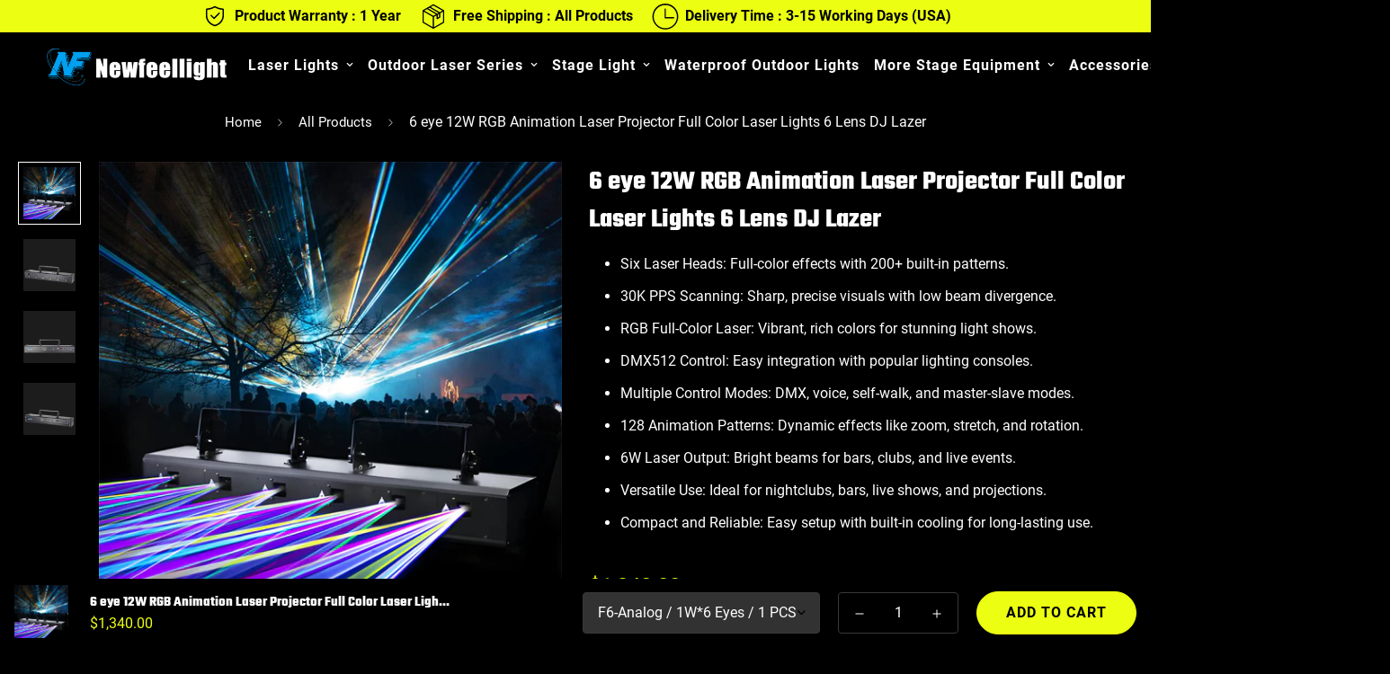

--- FILE ---
content_type: text/html; charset=utf-8
request_url: https://nfllaser.com/products/newfeel-nf6-laser
body_size: 55472
content:

<!doctype html>
<html
  class="no-js supports-no-cookies"
  lang="en"
  style="--sf-page-opacity: 0;"
  data-template="product"
  
>
<head>
	<meta charset="utf-8">
	<meta http-equiv="X-UA-Compatible" content="IE=edge">
	<meta name="viewport" content="width=device-width, initial-scale=1, maximum-scale=1.0, user-scalable=0">
	<meta name="theme-color" content="#ecff12">

  <link rel="canonical" href="https://nfllaser.com/products/newfeel-nf6-laser"><link rel="preload" as="style" href="//nfllaser.com/cdn/shop/t/11/assets/product-template.css?v=144061361446765521151693313461"><link rel="preload" as="style" href="//nfllaser.com/cdn/shop/t/11/assets/theme.css?v=55804753652937420261698665390">


<link rel="dns-prefetch" href="https://nfllaser.com/products/newfeel-nf6-laser" crossorigin>
<link rel="dns-prefetch" href="https://cdn.shopify.com" crossorigin>
<link rel="preconnect" href="https://nfllaser.com/products/newfeel-nf6-laser" crossorigin>
<link rel="preconnect" href="https://cdn.shopify.com" crossorigin> 
<link rel="preload" as="style" href="//nfllaser.com/cdn/shop/t/11/assets/chunk.css?v=158490578957822293671693313461">
<link rel="preload" as="style" href="//nfllaser.com/cdn/shop/t/11/assets/custom.css?v=105997007003712207781693313461">
<link rel="preload" as="script" href="//nfllaser.com/cdn/shop/t/11/assets/app.min.js?v=134903875269069316641693313461">
<link rel="preload" as="script" href="//nfllaser.com/cdn/shop/t/11/assets/foxkit-app.min.js?v=45115854609008655371693313461">
<link rel="preload" as="script" href="//nfllaser.com/cdn/shop/t/11/assets/lazysizes.min.js?v=49047110623560880631693313461">

  <link rel="shortcut icon" href="//nfllaser.com/cdn/shop/files/nfl-favicon_32x32.png?v=1655482338" type="image/png"><title>6 eye 12W RGB Animation Laser Projector Full Color Laser Lights 6 Lens</title><meta name="description" content="Experience the innovation of the F6 series, featuring a 6 eye RGB animation laser light projector with RGB array.">
  <meta property="og:site_name" content="Newfeel Laser">
<meta property="og:url" content="https://nfllaser.com/products/newfeel-nf6-laser">
<meta property="og:title" content="6 eye 12W RGB Animation Laser Projector Full Color Laser Lights 6 Lens">
<meta property="og:type" content="product">
<meta property="og:description" content="Experience the innovation of the F6 series, featuring a 6 eye RGB animation laser light projector with RGB array."><meta property="og:image" content="http://nfllaser.com/cdn/shop/files/NF6-laser_animation-laser_animation.jpg?v=1744621910">
<meta property="og:image:secure_url" content="https://nfllaser.com/cdn/shop/files/NF6-laser_animation-laser_animation.jpg?v=1744621910">
<meta property="og:image:width" content="1000">
<meta property="og:image:height" content="1000"><meta property="og:price:amount" content="1,340.00">
<meta property="og:price:currency" content="USD"><meta name="twitter:site" content="@LaserNf"><meta name="twitter:card" content="summary_large_image">
<meta name="twitter:title" content="6 eye 12W RGB Animation Laser Projector Full Color Laser Lights 6 Lens">
<meta name="twitter:description" content="Experience the innovation of the F6 series, featuring a 6 eye RGB animation laser light projector with RGB array.">

  <style media="print" id="mn-font-style">
  @font-face {  font-family: SF-Heading-font;  font-weight:700;  src: url(https://cdn.shopify.com/s/files/1/0595/7291/2305/files/Teko-Bold.ttf?v=1636357899);  font-display: swap;}:root {  --font-stack-header: SF-Heading-font;  --font-weight-header: 700;}@font-face {  font-family: SF-Body-font;  font-weight:700;  src: url(https://cdn.shopify.com/s/files/1/0595/7291/2305/files/Roboto-Bold.ttf?v=1636357823);  font-display: swap;}@font-face {  font-family: SF-Body-font;  font-weight:400;  src: url(https://cdn.shopify.com/s/files/1/0595/7291/2305/files/Roboto-Regular.ttf?v=1636357823);  font-display: swap;}:root {  --font-stack-body: 'SF-Body-font';  --font-weight-body: 400;;}
</style>

  <style media="print" id="mn-critical-css">
  html{font-size:calc(var(--font-base-size,16) * 1px)}body{font-family:var(--font-stack-body)!important;font-weight:var(--font-weight-body);font-style:var(--font-style-body);color:var(--color-body-text);font-size:calc(var(--font-base-size,16) * 1px);line-height:calc(var(--base-line-height) * 1px);scroll-behavior:smooth}body .h1,body .h2,body .h3,body .h4,body .h5,body .h6,body h1,body h2,body h3,body h4,body h5,body h6{font-family:var(--font-stack-header);font-weight:var(--font-weight-header);font-style:var(--font-style-header);color:var(--color-heading-text);line-height:normal}body .h1,body h1{font-size:calc(((var(--font-h1-mobile))/ (var(--font-base-size))) * 1rem)}body .h2,body h2{font-size:calc(((var(--font-h2-mobile))/ (var(--font-base-size))) * 1rem)}body .h3,body h3{font-size:calc(((var(--font-h3-mobile))/ (var(--font-base-size))) * 1rem)}body .h4,body h4{font-size:calc(((var(--font-h4-mobile))/ (var(--font-base-size))) * 1rem)}body .h5,body h5{font-size:calc(((var(--font-h5-mobile))/ (var(--font-base-size))) * 1rem)}body .h6,body h6{font-size:calc(((var(--font-h6-mobile))/ (var(--font-base-size))) * 1rem);line-height:1.4}@media only screen and (min-width:768px){body .h1,body h1{font-size:calc(((var(--font-h1-desktop))/ (var(--font-base-size))) * 1rem)}body .h2,body h2{font-size:calc(((var(--font-h2-desktop))/ (var(--font-base-size))) * 1rem)}body .h3,body h3{font-size:calc(((var(--font-h3-desktop))/ (var(--font-base-size))) * 1rem)}body .h4,body h4{font-size:calc(((var(--font-h4-desktop))/ (var(--font-base-size))) * 1rem)}body .h5,body h5{font-size:calc(((var(--font-h5-desktop))/ (var(--font-base-size))) * 1rem)}body .h6,body h6{font-size:calc(((var(--font-h6-desktop))/ (var(--font-base-size))) * 1rem)}}.swiper-wrapper{display:flex}.swiper-container:not(.swiper-container-initialized) .swiper-slide{width:calc(100% / var(--items,1));flex:0 0 auto}@media (max-width:1023px){.swiper-container:not(.swiper-container-initialized) .swiper-slide{min-width:40vw;flex:0 0 auto}}@media (max-width:767px){.swiper-container:not(.swiper-container-initialized) .swiper-slide{min-width:66vw;flex:0 0 auto}}.opacity-0{opacity:0}.opacity-100{opacity:1!important;}.placeholder-background{position:absolute;top:0;right:0;bottom:0;left:0;pointer-events:none}.placeholder-background--animation{background-color:#000;animation:placeholder-background-loading 1.5s infinite linear}[data-image-loading]{position:relative}[data-image-loading]:after{content:'';background-color:#000;animation:placeholder-background-loading 1.5s infinite linear;position:absolute;top:0;left:0;width:100%;height:100%;z-index:1}[data-image-loading] img.lazyload{opacity:0}[data-image-loading] img.lazyloaded{opacity:1}.no-js [data-image-loading]{animation-name:none}.lazyload--fade-in{opacity:0;transition:.25s all}.lazyload--fade-in.lazyloaded{opacity:1}@media (min-width:768px){.hidden.md\:block{display:block!important}.hidden.md\:flex{display:flex!important}.hidden.md\:grid{display:grid!important}}@media (min-width:1024px){.hidden.lg\:block{display:block!important}.hidden.lg\:flex{display:flex!important}.hidden.lg\:grid{display:grid!important}}@media (min-width:1280px){.hidden.xl\:block{display:block!important}.hidden.xl\:flex{display:flex!important}.hidden.xl\:grid{display:grid!important}}

  h1, .h1,
  h2, .h2,
  h3, .h3,
  h4, .h4,
  h5, .h5,
  h6, .h6 {
    letter-spacing: 0px;
  }
</style>

  <script>
  function _debounce(e,t=300){let n;return(...o)=>{clearTimeout(n),n=setTimeout((()=>e.apply(this,o)),t)}}try{window.MinimogSettings=window.MinimogSettings||{},window.___mnag="userA"+(window.___mnag1||"")+"gent";var _mh=document.querySelector("header.sf-header__mobile"),_dh=document.querySelector("header.sf-header__desktop"),_innerWidth=window.innerWidth;function _shh(){_mh&&_dh||(_mh=document.querySelector("header.sf-header__mobile"),_dh=document.querySelector("header.sf-header__desktop"));var e=window.innerWidth<1024?_mh:_dh;e&&(document.documentElement.style.setProperty("--sf-header-height",e.offsetHeight+"px"),window.MinimogSettings.headerHeight=e.offsetHeight)}function _stbh(){var e=document.querySelector(".sf-topbar");e&&(document.documentElement.style.setProperty("--sf-topbar-height",e.offsetHeight+"px"),window.MinimogSettings.topbarHeight=e.offsetHeight)}function _sah(){var e=document.querySelector(".announcement-bar");e&&(document.documentElement.style.setProperty("--sf-announcement-height",e.offsetHeight+"px"),window.MinimogSettings.topbarHeight=e.offsetHeight)}function _smcp(){var e=document.documentElement.dataset.template;window.innerWidth>=1024?_dh&&"true"===_dh.dataset.transparent&&("index"!==e&&"collection"!==e||document.documentElement.style.setProperty("--main-content-padding-top","0px")):document.documentElement.style.removeProperty("--main-content-padding-top")}function _csh(){_shh(),_stbh(),_sah(),_smcp()}function _sp(){var e=0;window.requestAnimationFrame((function t(){_shh(),_stbh(),_sah(),_smcp(),++e<10&&window.requestAnimationFrame(t)}));var t=document.querySelector(".sf-header");t&&t.classList.add("opacity-100"),document.documentElement.style.setProperty("--sf-page-opacity","1")}window.addEventListener("resize",_debounce(_csh,1e3)),document.documentElement.className=document.documentElement.className.replace("supports-no-cookies","supports-cookies").replace("no-js","js")}catch(e){console.warn("Failed to execute critical scripts",e)}try{var _nu=navigator[window.___mnag],_psas=[{b:"ome-Li",c:"ghth",d:"ouse",a:"Chr"},{d:"hts",a:"Sp",c:"nsig",b:"eed I"},{b:" Lin",d:"6_64",a:"X11;",c:"ux x8"}];function __fn(e){return Object.keys(_psas[e]).sort().reduce((function(t,n){return t+_psas[e][n]}),"")}var __isPSA=_nu.indexOf(__fn(0))>-1||_nu.indexOf(__fn(1))>-1||_nu.indexOf(__fn(2))>-1;window.___mnag="!1",_psas=null}catch(e){__isPSA=!1,_psas=null;window.___mnag="!1"}function _sli(){Array.from(document.querySelectorAll("img")).splice(0,10).forEach((function(e){e.dataset.src&&(e.src=e.dataset.src.replace("_{width}x","_200x"),e.style.opacity=1)})),Array.from(document.querySelectorAll(".lazyload[data-bg]")).splice(0,5).forEach((function(e){e.dataset.bg&&(e.style.backgroundImage="url("+e.dataset.bg+")",e.style.backgroundSize="cover")}))}function afnc(){var e=document.getElementById("mn-critical-css"),t=document.getElementById("mn-font-style");e&&(e.media="all"),t&&(t.media="all")}function __as(e){e.rel="stylesheet",e.media="all",e.removeAttribute("onload")}function __otsl(e){__as(e),"loading"!==document.readyState?_sp():document.addEventListener("DOMContentLoaded",_sp)}function __ocsl(e){__isPSA||__as(e)}document.addEventListener("DOMContentLoaded",(function(){function e(e){var t=e.dataset.imageLoading?e:e.closest("[data-image-loading]");t&&t.removeAttribute("data-image-loading")}__isPSA?"loading"!==document.readyState?_sli():document.addEventListener("DOMContentLoaded",_sli):(document.addEventListener("lazyloaded",(function(t){var n=t.target;if(e(n),n.dataset.bgset){var o=n.querySelector(".lazyloaded");o&&(n.setAttribute("alt",n.dataset.alt||"lazysize-img"),n.setAttribute("src",o.dataset.src||n.dataset.bg||""))}})),document.querySelectorAll(".lazyloaded").forEach(e))})),__isPSA||afnc(),window.__isPSA=__isPSA;
</script>

  <style data-shopify>:root {		/* BODY */		--base-line-height: 28;		/* PRIMARY COLORS */		--color-primary: #ecff12;		--plyr-color-main: #ecff12;		--color-primary-darker: #c3d400;		/* TEXT COLORS */		--color-body-text: #ffffff;		--color-heading-text: #ffffff;		--color-sub-text: #ffffff;		--color-text-link: #000;		--color-text-link-hover: #999999;		/* BUTTON COLORS */		--color-btn-bg:  #ecff12;		--color-btn-bg-hover: #ecff12;		--color-btn-text: #000000;		--color-btn-text-hover: #000000;    --color-btn-secondary-border: #000000;    --color-btn-secondary-text: #000000;		--btn-letter-spacing: 1px;		--btn-border-radius: 0px;		--btn-border-width: 2px;		--btn-line-height: 26px;				--btn-text-transform: uppercase;				/* PRODUCT COLORS */		--product-title-color: #ffffff;		--product-sale-price-color: #ffffff;		--product-regular-price-color: #ecff12;		--product-type-color: #ffffff;		--product-desc-color: #ffffff;		/* TOPBAR COLORS */		--color-topbar-background: #da3f3f;		--color-topbar-text: #fff;		/* MENU BAR COLORS */		--color-menu-background: #000;		--color-menu-text: #fff;		/* BORDER COLORS */		--color-border: #393939;		/* FOOTER COLORS */		--color-footer-text: #ffffff;		--color-footer-subtext: #ffffff;		--color-footer-background: #1b1b1b;		--color-footer-link: #ffffff;		--color-footer-link-hover: #ecff12;		--color-footer-background-mobile: #000000;		/* FOOTER BOTTOM COLORS */		--color-footer-bottom-text: #ffffff;		--color-footer-bottom-background: #1b1b1b;		--color-footer-bottom-background-mobile: #1b1b1b;		/* HEADER */		--color-header-text: #ffffff;		--color-header-transparent-text: #ffffff;		--color-main-background: #000000;		--color-field-background: #f8f8f8;		--color-header-background: #000000;		--color-cart-wishlist-count: #ffffff;		--bg-cart-wishlist-count: #da3f3f;		--swatch-item-background-default: #f7f8fa;		--text-gray-400: #777777;		--text-gray-9b: #9b9b9b;		--text-black: #000000;		--text-white: #ffffff;		--bg-gray-400: #f7f8fa;		--bg-black: #000000;		--rounded-full: 9999px;		--border-color-1: #eeeeee;		--border-color-2: #b2b2b2;		--border-color-3: #d2d2d2;		--border-color-4: #737373;		--color-secondary: #666666;		--color-success: #3a8735;		--color-warning: #ff706b;		--color-info: #959595;		--color-disabled: #cecece;		--bg-disabled: #f7f7f7;		--bg-hover: #737373;		--bg-color-tooltip: #ecff12;		--text-color-tooltip: #000000;		--color-image-overlay: #000000;		--opacity-image-overlay: 0.2;		--theme-shadow: 0 5px 15px 0 rgba(0, 0, 0, 0.07);    --arrow-select-box: url(//nfllaser.com/cdn/shop/t/11/assets/ar-down.svg?v=92728264558441377851693313461);		/* FONT SIZES */		--font-base-size: 16;		--font-btn-size: 16px;		--font-btn-weight: 700;		--font-h1-desktop: 54;		--font-h1-mobile: 50;		--font-h2-desktop: 42;		--font-h2-mobile: 37;		--font-h3-desktop: 31;		--font-h3-mobile: 28;		--font-h4-desktop: 27;		--font-h4-mobile: 24;		--font-h5-desktop: 23;		--font-h5-mobile: 20;		--font-h6-desktop: 21;		--font-h6-mobile: 19;    --arrow-down-url: url(//nfllaser.com/cdn/shop/t/11/assets/arrow-down.svg?v=157552497485556416461693313461);    --arrow-down-white-url: url(//nfllaser.com/cdn/shop/t/11/assets/arrow-down-white.svg?v=70535736727834135531693313461);    --product-title-line-clamp: unset	}
</style><link media="print" onload="this.media = 'all'" rel="stylesheet" href="//nfllaser.com/cdn/shop/t/11/assets/product-template.css?v=144061361446765521151693313461"><link as="style" rel="preload" href="//nfllaser.com/cdn/shop/t/11/assets/theme.css?v=55804753652937420261698665390" onload="__otsl(this)">
<link as="style" rel="preload" href="//nfllaser.com/cdn/shop/t/11/assets/chunk.css?v=158490578957822293671693313461" onload="__ocsl(this)">
<link type="text/css" href="//nfllaser.com/cdn/shop/t/11/assets/custom.css?v=105997007003712207781693313461" rel="stylesheet">

<style data-shopify>body {
    --container-width: 1280;
    --fluid-container-width: 1620px;
    --fluid-container-offset: 65px;
    background-color: #000000;
  }
  [style*="--aspect-ratio"]:before {
    padding-top: calc(100% / (0.0001 + var(--aspect-ratio, 16/9)));
  }body {  --color-secondary: #ddd;}.sf-header {  --sf-sub-item-color: #fff;  --sf-sub-item-bg: var(--color-primary);}.sf-nav li.sf-menu-item--mega .sf-menu-submenu__content {  padding-top: 20px;}.sf-nav li.sf-menu-item--mega .sf__menu-item-level2 .sf__sub-menu-link2 {  display: none;}.sf-nav li.sf-menu-item--mega .sf__menu-item-level2 .sf__sub-menu-column {  margin-top: 0;}.sf__collection-container.sidebar__fixed .sf__sidebar .sf__sidebar-content {background: #222;}.scd__footer,.scd__addon,.scd__wrapper:not(.sf-cart) .scd__content {  background: #222;}.scd__overlay {  background: rgba(0,0,0,.5);}.scd-item__quantity {  background: transparent;  border-radius: 0;  border: 1px solid #fff;}.scd-item__qty_input {  background: transparent;}.sf-cart .scd__addon {  background: #000;}.text-black,.scd__addon #coupon-messages p {  color: #fff;}.sf__accordion-item .sf__accordion-button:after{background-image: var(--arrow-down-white-url);}.bg-white {  background: #222;}.sf-nav li.sf-menu-item-parent .sf__parent-item {  font-weight: 700;  letter-spacing: 1px;}.sf-currency-switcher, .sf-language-switcher {  font-weight: 700;}.sf__btn.sf__btn-link:after, .sf__btn.sf__btn-link:before, a.sf__btn.sf__btn-link:after, a.sf__btn.sf__btn-link:before, button.sf__btn.sf__btn-link:after, button.sf__btn.sf__btn-link:before {  background: var(--color-btn-bg);}.sf__pcard-name {  font-size: 18px;  font-family: 'SF-Heading-font';  letter-spacing: 1px;}.sf__pcard-price .prod__price {  font-weight: 700;}.content__subheading {  line-height: 1.125;  text-transform: uppercase;  letter-spacing: 1px;  font-weight: 700;  color: var(--color-primary);}.content__heading {  line-height: 1.1;  margin-bottom: 16px;}.sf-hero__title {  line-height: 1;  margin-bottom: 5px;}.sf__custom-content-1 .section-my {  margin-top: 30px;}.sf__custom-image-card-block-1 .sf__btn-link.sf__btn-large {  letter-spacing: 0;  line-height: 1;  font-family: 'SF-Heading-font';}.sf__pcard.sf__pcard-style-1 .pcard-variant-option .sf__tooltip-item,.sf__filter-wrapper .widget-filter__list .sf__tooltip-item {  background: transparent;}.sf__pcard.sf__pcard-style-1 .pcard-variant-option .product-option-item,.sf__filter-wrapper .widget-filter__list .tag-filter__color {  box-shadow: 0 0 0 1px rgb(255 255 255 / 80%);}.sf-icon-box__text {  margin-top: 15px;}.sf-icon-box__text h3 {  font-size: 24px;  line-height: 1.4;  letter-spacing: 1px;}.sf-icon-box__text .rte {  margin-bottom: 16px;}.sf__footer-block-title {  font-size: 20px;  text-transform: uppercase;}.sf__footer-form-newsletter,.sf-footer form.sf__footer-form-newsletter .sf__newletter__form-input {  color: #000;}.sf-footer form.sf__footer-form-newsletter .sf__newletter__form-input {  border-radius: 0;}.sf__footer-form-newsletter .sf__form-submit {  background: var(--color-btn-bg);    color: var(--color-btn-text);}.sf__footer-form-newsletter .sf__form-submit:hover {  color: var(--color-btn-text) !important;}.sf-header__bg,.sf-header__dropdown-bg {  background: var(--color-header-background);}.sf-header.sf-mega-active header,.sf-header.sf-mega-active header .sf-menu-submenu__title,.sf-header.sf-mega-active header .sf-sub-menu__link,.sf-header.sf-mega-active .text-black {  color: var(--color-header-text) !important;}.sf-header.sf-mega-active header .sf-sub-menu__link:hover {  background: var(--color-primary) !important;  color: #000 !important;}.sf__gridColumn-view a {  background: #fff;  color: #000;}.sf__gridColumn-view a.active svg, .sf__gridColumn-view a:hover svg {  fill: currentColor;}.sf-pagination span:not(.deco).current,.sf-pagination span:not(.deco):hover,ul.sf__options-swatch.sf__button li a:hover,.sf__gridColumn-view a.active, .sf__gridColumn-view a:hover,.search-container form input,.search-container form button,.search-container form span {  color: #000;}.sf-prod__info .quantity-input {  background: transparent;  border: 2px solid #fff;  border-radius: 0;  height: 50px;}.sf-prod__info .quantity-input input,.quantity-input__element {  background: transparent;}.prose :where(h2):not(:where([class~=not-prose] *)),.prose :where(.text-black):not(:where([class~=not-prose] *)),ul.sf__list-inline li a,ul.sf__options-swatch.sf__button li a,.sf__page-blog-single-post .text-black,.search-container .text-black {  color: #fff;}.prod__sticky-atc,.search-container {  background: #000;}.sf__pcard .background-color-expand {  background: #1c1c1c;}.sf__pcard-style-2 .sf__pcard-content,.sf__pcard-style-3 .sf__pcard-content{  padding-bottom: 20px;}.sf__pcard-style-4 .sf__pcard-content .sf__pcard-quick-add .sf__btn {  color: #fff;  background: transparent;}.footer-mobile__common {  background: #000;}.footer-mobile__common .footer__common-item {  border-right-color: #1c1c1c;}.sf__sortmb-wrapper .sf__sortmb-list {  background: #000;}@media screen and (min-width: 1440px) {  .sf-hero__title {    font-size:90px;  }    .sf-hero__text {    font-size: 16px;    font-weight: 700;    margin-bottom: 30px;    letter-spacing: 1px;  }    .sf__custom-image-card-block-1 .sf__btn-link.sf__btn-large {     font-size: 42px;  }    .content__heading {    font-size: 60px;  }    .sf__footer-block-newsletter .sf__footer-block-title {    font-size: 36px;    letter-spacing: 1px;  }}@media screen and (max-width: 767px) {  .sf-hero__title {    font-size: 46px;  }    .sf-hero__content {    text-align: center;  }    .btn, .sf__btn {    line-height: 23px;  }    .sf-hero__btn, .sf-hero__btn a {    width: 100%;  }    .sf__collection-container .sf__collection-toolbar .sf__toolbar-wrapper {    background: #000;  }    .sf-icon-box__icon {    margin: 0;  }    .sf-icon-box__text .rte {    margin-bottom: 5px;  }    .sf-icon-box__text {    margin-top: 0;    max-width: 80%;  }    .sf__custom-image-card-block-1 .sf__btn-link.sf__btn-large {    font-size: 42px;  }}
</style>

  <!-- Search Console -->
<meta name="google-site-verification" content="avUxO-nhVqXP-n4L8Hxs9Go5TK3g98cLSZy_eXm4y-Q" />
<!-- Global site tag (gtag.js) - Google Analytics -->
<script async src="https://www.googletagmanager.com/gtag/js?id=G-EPQC0X28J4"></script>
<script>
  window.dataLayer = window.dataLayer || [];
  function gtag(){dataLayer.push(arguments);}
  gtag('js', new Date());

  gtag('config', 'G-EPQC0X28J4');
  gtag('config', 'AW-10872924548');
</script>
<!-- Event snippet for BUY conversion page -->
<script>
  gtag('event', 'conversion', {
      'send_to': 'AW-10872924548/5ib_CMLQ8KwDEITTzsAo',
      'value': 180.0,
      'currency': 'USD',
      'transaction_id': ''
  });
</script>
<!-- Pinterest -->
<meta name="p:domain_verify" content="df950d7d3af3e02c443145584da56c07"/>

  
  <script>window.performance && window.performance.mark && window.performance.mark('shopify.content_for_header.start');</script><meta name="google-site-verification" content="avUxO-nhVqXP-n4L8Hxs9Go5TK3g98cLSZy_eXm4y-Q">
<meta id="shopify-digital-wallet" name="shopify-digital-wallet" content="/60423995581/digital_wallets/dialog">
<meta name="shopify-checkout-api-token" content="ad82edea17b8fa1ba481d3f0f80deefe">
<meta id="in-context-paypal-metadata" data-shop-id="60423995581" data-venmo-supported="false" data-environment="production" data-locale="en_US" data-paypal-v4="true" data-currency="USD">
<link rel="alternate" type="application/json+oembed" href="https://nfllaser.com/products/newfeel-nf6-laser.oembed">
<script async="async" src="/checkouts/internal/preloads.js?locale=en-US"></script>
<script id="shopify-features" type="application/json">{"accessToken":"ad82edea17b8fa1ba481d3f0f80deefe","betas":["rich-media-storefront-analytics"],"domain":"nfllaser.com","predictiveSearch":true,"shopId":60423995581,"locale":"en"}</script>
<script>var Shopify = Shopify || {};
Shopify.shop = "nflasers.myshopify.com";
Shopify.locale = "en";
Shopify.currency = {"active":"USD","rate":"1.0"};
Shopify.country = "US";
Shopify.theme = {"name":"NFL Index-V2.0","id":133255364797,"schema_name":"Minimog - OS 2.0","schema_version":"2.5.0","theme_store_id":null,"role":"main"};
Shopify.theme.handle = "null";
Shopify.theme.style = {"id":null,"handle":null};
Shopify.cdnHost = "nfllaser.com/cdn";
Shopify.routes = Shopify.routes || {};
Shopify.routes.root = "/";</script>
<script type="module">!function(o){(o.Shopify=o.Shopify||{}).modules=!0}(window);</script>
<script>!function(o){function n(){var o=[];function n(){o.push(Array.prototype.slice.apply(arguments))}return n.q=o,n}var t=o.Shopify=o.Shopify||{};t.loadFeatures=n(),t.autoloadFeatures=n()}(window);</script>
<script id="shop-js-analytics" type="application/json">{"pageType":"product"}</script>
<script defer="defer" async type="module" src="//nfllaser.com/cdn/shopifycloud/shop-js/modules/v2/client.init-shop-cart-sync_BT-GjEfc.en.esm.js"></script>
<script defer="defer" async type="module" src="//nfllaser.com/cdn/shopifycloud/shop-js/modules/v2/chunk.common_D58fp_Oc.esm.js"></script>
<script defer="defer" async type="module" src="//nfllaser.com/cdn/shopifycloud/shop-js/modules/v2/chunk.modal_xMitdFEc.esm.js"></script>
<script type="module">
  await import("//nfllaser.com/cdn/shopifycloud/shop-js/modules/v2/client.init-shop-cart-sync_BT-GjEfc.en.esm.js");
await import("//nfllaser.com/cdn/shopifycloud/shop-js/modules/v2/chunk.common_D58fp_Oc.esm.js");
await import("//nfllaser.com/cdn/shopifycloud/shop-js/modules/v2/chunk.modal_xMitdFEc.esm.js");

  window.Shopify.SignInWithShop?.initShopCartSync?.({"fedCMEnabled":true,"windoidEnabled":true});

</script>
<script>(function() {
  var isLoaded = false;
  function asyncLoad() {
    if (isLoaded) return;
    isLoaded = true;
    var urls = ["\/\/code.tidio.co\/j3mbfw66qhnb7va7fnqdo3bhx1lpt8sj.js?shop=nflasers.myshopify.com","\/\/cdn.trustedsite.com\/js\/partner-shopify.js?shop=nflasers.myshopify.com","https:\/\/metashop.dolphinsuite.com\/ow_static\/plugins\/biolink\/js\/clicktracking.js?t=1694598842\u0026shop=nflasers.myshopify.com","https:\/\/metapush.dolphinsuite.com\/ow_static\/plugins\/biolink\/js\/clicktracking.js?x_app=pusher-facebook-instagram-push\u0026t=1694599914\u0026shop=nflasers.myshopify.com"];
    for (var i = 0; i < urls.length; i++) {
      var s = document.createElement('script');
      s.type = 'text/javascript';
      s.async = true;
      s.src = urls[i];
      var x = document.getElementsByTagName('script')[0];
      x.parentNode.insertBefore(s, x);
    }
  };
  if(window.attachEvent) {
    window.attachEvent('onload', asyncLoad);
  } else {
    window.addEventListener('load', asyncLoad, false);
  }
})();</script>
<script id="__st">var __st={"a":60423995581,"offset":28800,"reqid":"38801c08-3457-4ffc-86d5-f4321ce2610e-1769039425","pageurl":"nfllaser.com\/products\/newfeel-nf6-laser","u":"8e18fb36b6a3","p":"product","rtyp":"product","rid":6992225566909};</script>
<script>window.ShopifyPaypalV4VisibilityTracking = true;</script>
<script id="captcha-bootstrap">!function(){'use strict';const t='contact',e='account',n='new_comment',o=[[t,t],['blogs',n],['comments',n],[t,'customer']],c=[[e,'customer_login'],[e,'guest_login'],[e,'recover_customer_password'],[e,'create_customer']],r=t=>t.map((([t,e])=>`form[action*='/${t}']:not([data-nocaptcha='true']) input[name='form_type'][value='${e}']`)).join(','),a=t=>()=>t?[...document.querySelectorAll(t)].map((t=>t.form)):[];function s(){const t=[...o],e=r(t);return a(e)}const i='password',u='form_key',d=['recaptcha-v3-token','g-recaptcha-response','h-captcha-response',i],f=()=>{try{return window.sessionStorage}catch{return}},m='__shopify_v',_=t=>t.elements[u];function p(t,e,n=!1){try{const o=window.sessionStorage,c=JSON.parse(o.getItem(e)),{data:r}=function(t){const{data:e,action:n}=t;return t[m]||n?{data:e,action:n}:{data:t,action:n}}(c);for(const[e,n]of Object.entries(r))t.elements[e]&&(t.elements[e].value=n);n&&o.removeItem(e)}catch(o){console.error('form repopulation failed',{error:o})}}const l='form_type',E='cptcha';function T(t){t.dataset[E]=!0}const w=window,h=w.document,L='Shopify',v='ce_forms',y='captcha';let A=!1;((t,e)=>{const n=(g='f06e6c50-85a8-45c8-87d0-21a2b65856fe',I='https://cdn.shopify.com/shopifycloud/storefront-forms-hcaptcha/ce_storefront_forms_captcha_hcaptcha.v1.5.2.iife.js',D={infoText:'Protected by hCaptcha',privacyText:'Privacy',termsText:'Terms'},(t,e,n)=>{const o=w[L][v],c=o.bindForm;if(c)return c(t,g,e,D).then(n);var r;o.q.push([[t,g,e,D],n]),r=I,A||(h.body.append(Object.assign(h.createElement('script'),{id:'captcha-provider',async:!0,src:r})),A=!0)});var g,I,D;w[L]=w[L]||{},w[L][v]=w[L][v]||{},w[L][v].q=[],w[L][y]=w[L][y]||{},w[L][y].protect=function(t,e){n(t,void 0,e),T(t)},Object.freeze(w[L][y]),function(t,e,n,w,h,L){const[v,y,A,g]=function(t,e,n){const i=e?o:[],u=t?c:[],d=[...i,...u],f=r(d),m=r(i),_=r(d.filter((([t,e])=>n.includes(e))));return[a(f),a(m),a(_),s()]}(w,h,L),I=t=>{const e=t.target;return e instanceof HTMLFormElement?e:e&&e.form},D=t=>v().includes(t);t.addEventListener('submit',(t=>{const e=I(t);if(!e)return;const n=D(e)&&!e.dataset.hcaptchaBound&&!e.dataset.recaptchaBound,o=_(e),c=g().includes(e)&&(!o||!o.value);(n||c)&&t.preventDefault(),c&&!n&&(function(t){try{if(!f())return;!function(t){const e=f();if(!e)return;const n=_(t);if(!n)return;const o=n.value;o&&e.removeItem(o)}(t);const e=Array.from(Array(32),(()=>Math.random().toString(36)[2])).join('');!function(t,e){_(t)||t.append(Object.assign(document.createElement('input'),{type:'hidden',name:u})),t.elements[u].value=e}(t,e),function(t,e){const n=f();if(!n)return;const o=[...t.querySelectorAll(`input[type='${i}']`)].map((({name:t})=>t)),c=[...d,...o],r={};for(const[a,s]of new FormData(t).entries())c.includes(a)||(r[a]=s);n.setItem(e,JSON.stringify({[m]:1,action:t.action,data:r}))}(t,e)}catch(e){console.error('failed to persist form',e)}}(e),e.submit())}));const S=(t,e)=>{t&&!t.dataset[E]&&(n(t,e.some((e=>e===t))),T(t))};for(const o of['focusin','change'])t.addEventListener(o,(t=>{const e=I(t);D(e)&&S(e,y())}));const B=e.get('form_key'),M=e.get(l),P=B&&M;t.addEventListener('DOMContentLoaded',(()=>{const t=y();if(P)for(const e of t)e.elements[l].value===M&&p(e,B);[...new Set([...A(),...v().filter((t=>'true'===t.dataset.shopifyCaptcha))])].forEach((e=>S(e,t)))}))}(h,new URLSearchParams(w.location.search),n,t,e,['guest_login'])})(!0,!0)}();</script>
<script integrity="sha256-4kQ18oKyAcykRKYeNunJcIwy7WH5gtpwJnB7kiuLZ1E=" data-source-attribution="shopify.loadfeatures" defer="defer" src="//nfllaser.com/cdn/shopifycloud/storefront/assets/storefront/load_feature-a0a9edcb.js" crossorigin="anonymous"></script>
<script data-source-attribution="shopify.dynamic_checkout.dynamic.init">var Shopify=Shopify||{};Shopify.PaymentButton=Shopify.PaymentButton||{isStorefrontPortableWallets:!0,init:function(){window.Shopify.PaymentButton.init=function(){};var t=document.createElement("script");t.src="https://nfllaser.com/cdn/shopifycloud/portable-wallets/latest/portable-wallets.en.js",t.type="module",document.head.appendChild(t)}};
</script>
<script data-source-attribution="shopify.dynamic_checkout.buyer_consent">
  function portableWalletsHideBuyerConsent(e){var t=document.getElementById("shopify-buyer-consent"),n=document.getElementById("shopify-subscription-policy-button");t&&n&&(t.classList.add("hidden"),t.setAttribute("aria-hidden","true"),n.removeEventListener("click",e))}function portableWalletsShowBuyerConsent(e){var t=document.getElementById("shopify-buyer-consent"),n=document.getElementById("shopify-subscription-policy-button");t&&n&&(t.classList.remove("hidden"),t.removeAttribute("aria-hidden"),n.addEventListener("click",e))}window.Shopify?.PaymentButton&&(window.Shopify.PaymentButton.hideBuyerConsent=portableWalletsHideBuyerConsent,window.Shopify.PaymentButton.showBuyerConsent=portableWalletsShowBuyerConsent);
</script>
<script>
  function portableWalletsCleanup(e){e&&e.src&&console.error("Failed to load portable wallets script "+e.src);var t=document.querySelectorAll("shopify-accelerated-checkout .shopify-payment-button__skeleton, shopify-accelerated-checkout-cart .wallet-cart-button__skeleton"),e=document.getElementById("shopify-buyer-consent");for(let e=0;e<t.length;e++)t[e].remove();e&&e.remove()}function portableWalletsNotLoadedAsModule(e){e instanceof ErrorEvent&&"string"==typeof e.message&&e.message.includes("import.meta")&&"string"==typeof e.filename&&e.filename.includes("portable-wallets")&&(window.removeEventListener("error",portableWalletsNotLoadedAsModule),window.Shopify.PaymentButton.failedToLoad=e,"loading"===document.readyState?document.addEventListener("DOMContentLoaded",window.Shopify.PaymentButton.init):window.Shopify.PaymentButton.init())}window.addEventListener("error",portableWalletsNotLoadedAsModule);
</script>

<script type="module" src="https://nfllaser.com/cdn/shopifycloud/portable-wallets/latest/portable-wallets.en.js" onError="portableWalletsCleanup(this)" crossorigin="anonymous"></script>
<script nomodule>
  document.addEventListener("DOMContentLoaded", portableWalletsCleanup);
</script>

<link id="shopify-accelerated-checkout-styles" rel="stylesheet" media="screen" href="https://nfllaser.com/cdn/shopifycloud/portable-wallets/latest/accelerated-checkout-backwards-compat.css" crossorigin="anonymous">
<style id="shopify-accelerated-checkout-cart">
        #shopify-buyer-consent {
  margin-top: 1em;
  display: inline-block;
  width: 100%;
}

#shopify-buyer-consent.hidden {
  display: none;
}

#shopify-subscription-policy-button {
  background: none;
  border: none;
  padding: 0;
  text-decoration: underline;
  font-size: inherit;
  cursor: pointer;
}

#shopify-subscription-policy-button::before {
  box-shadow: none;
}

      </style>

<script>window.performance && window.performance.mark && window.performance.mark('shopify.content_for_header.end');</script>
<link href="https://cdn.shopify.com/extensions/019bdfd0-dc98-701b-8994-730a1395add1/algoshop-product-label-badge-133/assets/product-label-badge.css" rel="stylesheet" type="text/css" media="all">
<link href="https://monorail-edge.shopifysvc.com" rel="dns-prefetch">
<script>(function(){if ("sendBeacon" in navigator && "performance" in window) {try {var session_token_from_headers = performance.getEntriesByType('navigation')[0].serverTiming.find(x => x.name == '_s').description;} catch {var session_token_from_headers = undefined;}var session_cookie_matches = document.cookie.match(/_shopify_s=([^;]*)/);var session_token_from_cookie = session_cookie_matches && session_cookie_matches.length === 2 ? session_cookie_matches[1] : "";var session_token = session_token_from_headers || session_token_from_cookie || "";function handle_abandonment_event(e) {var entries = performance.getEntries().filter(function(entry) {return /monorail-edge.shopifysvc.com/.test(entry.name);});if (!window.abandonment_tracked && entries.length === 0) {window.abandonment_tracked = true;var currentMs = Date.now();var navigation_start = performance.timing.navigationStart;var payload = {shop_id: 60423995581,url: window.location.href,navigation_start,duration: currentMs - navigation_start,session_token,page_type: "product"};window.navigator.sendBeacon("https://monorail-edge.shopifysvc.com/v1/produce", JSON.stringify({schema_id: "online_store_buyer_site_abandonment/1.1",payload: payload,metadata: {event_created_at_ms: currentMs,event_sent_at_ms: currentMs}}));}}window.addEventListener('pagehide', handle_abandonment_event);}}());</script>
<script id="web-pixels-manager-setup">(function e(e,d,r,n,o){if(void 0===o&&(o={}),!Boolean(null===(a=null===(i=window.Shopify)||void 0===i?void 0:i.analytics)||void 0===a?void 0:a.replayQueue)){var i,a;window.Shopify=window.Shopify||{};var t=window.Shopify;t.analytics=t.analytics||{};var s=t.analytics;s.replayQueue=[],s.publish=function(e,d,r){return s.replayQueue.push([e,d,r]),!0};try{self.performance.mark("wpm:start")}catch(e){}var l=function(){var e={modern:/Edge?\/(1{2}[4-9]|1[2-9]\d|[2-9]\d{2}|\d{4,})\.\d+(\.\d+|)|Firefox\/(1{2}[4-9]|1[2-9]\d|[2-9]\d{2}|\d{4,})\.\d+(\.\d+|)|Chrom(ium|e)\/(9{2}|\d{3,})\.\d+(\.\d+|)|(Maci|X1{2}).+ Version\/(15\.\d+|(1[6-9]|[2-9]\d|\d{3,})\.\d+)([,.]\d+|)( \(\w+\)|)( Mobile\/\w+|) Safari\/|Chrome.+OPR\/(9{2}|\d{3,})\.\d+\.\d+|(CPU[ +]OS|iPhone[ +]OS|CPU[ +]iPhone|CPU IPhone OS|CPU iPad OS)[ +]+(15[._]\d+|(1[6-9]|[2-9]\d|\d{3,})[._]\d+)([._]\d+|)|Android:?[ /-](13[3-9]|1[4-9]\d|[2-9]\d{2}|\d{4,})(\.\d+|)(\.\d+|)|Android.+Firefox\/(13[5-9]|1[4-9]\d|[2-9]\d{2}|\d{4,})\.\d+(\.\d+|)|Android.+Chrom(ium|e)\/(13[3-9]|1[4-9]\d|[2-9]\d{2}|\d{4,})\.\d+(\.\d+|)|SamsungBrowser\/([2-9]\d|\d{3,})\.\d+/,legacy:/Edge?\/(1[6-9]|[2-9]\d|\d{3,})\.\d+(\.\d+|)|Firefox\/(5[4-9]|[6-9]\d|\d{3,})\.\d+(\.\d+|)|Chrom(ium|e)\/(5[1-9]|[6-9]\d|\d{3,})\.\d+(\.\d+|)([\d.]+$|.*Safari\/(?![\d.]+ Edge\/[\d.]+$))|(Maci|X1{2}).+ Version\/(10\.\d+|(1[1-9]|[2-9]\d|\d{3,})\.\d+)([,.]\d+|)( \(\w+\)|)( Mobile\/\w+|) Safari\/|Chrome.+OPR\/(3[89]|[4-9]\d|\d{3,})\.\d+\.\d+|(CPU[ +]OS|iPhone[ +]OS|CPU[ +]iPhone|CPU IPhone OS|CPU iPad OS)[ +]+(10[._]\d+|(1[1-9]|[2-9]\d|\d{3,})[._]\d+)([._]\d+|)|Android:?[ /-](13[3-9]|1[4-9]\d|[2-9]\d{2}|\d{4,})(\.\d+|)(\.\d+|)|Mobile Safari.+OPR\/([89]\d|\d{3,})\.\d+\.\d+|Android.+Firefox\/(13[5-9]|1[4-9]\d|[2-9]\d{2}|\d{4,})\.\d+(\.\d+|)|Android.+Chrom(ium|e)\/(13[3-9]|1[4-9]\d|[2-9]\d{2}|\d{4,})\.\d+(\.\d+|)|Android.+(UC? ?Browser|UCWEB|U3)[ /]?(15\.([5-9]|\d{2,})|(1[6-9]|[2-9]\d|\d{3,})\.\d+)\.\d+|SamsungBrowser\/(5\.\d+|([6-9]|\d{2,})\.\d+)|Android.+MQ{2}Browser\/(14(\.(9|\d{2,})|)|(1[5-9]|[2-9]\d|\d{3,})(\.\d+|))(\.\d+|)|K[Aa][Ii]OS\/(3\.\d+|([4-9]|\d{2,})\.\d+)(\.\d+|)/},d=e.modern,r=e.legacy,n=navigator.userAgent;return n.match(d)?"modern":n.match(r)?"legacy":"unknown"}(),u="modern"===l?"modern":"legacy",c=(null!=n?n:{modern:"",legacy:""})[u],f=function(e){return[e.baseUrl,"/wpm","/b",e.hashVersion,"modern"===e.buildTarget?"m":"l",".js"].join("")}({baseUrl:d,hashVersion:r,buildTarget:u}),m=function(e){var d=e.version,r=e.bundleTarget,n=e.surface,o=e.pageUrl,i=e.monorailEndpoint;return{emit:function(e){var a=e.status,t=e.errorMsg,s=(new Date).getTime(),l=JSON.stringify({metadata:{event_sent_at_ms:s},events:[{schema_id:"web_pixels_manager_load/3.1",payload:{version:d,bundle_target:r,page_url:o,status:a,surface:n,error_msg:t},metadata:{event_created_at_ms:s}}]});if(!i)return console&&console.warn&&console.warn("[Web Pixels Manager] No Monorail endpoint provided, skipping logging."),!1;try{return self.navigator.sendBeacon.bind(self.navigator)(i,l)}catch(e){}var u=new XMLHttpRequest;try{return u.open("POST",i,!0),u.setRequestHeader("Content-Type","text/plain"),u.send(l),!0}catch(e){return console&&console.warn&&console.warn("[Web Pixels Manager] Got an unhandled error while logging to Monorail."),!1}}}}({version:r,bundleTarget:l,surface:e.surface,pageUrl:self.location.href,monorailEndpoint:e.monorailEndpoint});try{o.browserTarget=l,function(e){var d=e.src,r=e.async,n=void 0===r||r,o=e.onload,i=e.onerror,a=e.sri,t=e.scriptDataAttributes,s=void 0===t?{}:t,l=document.createElement("script"),u=document.querySelector("head"),c=document.querySelector("body");if(l.async=n,l.src=d,a&&(l.integrity=a,l.crossOrigin="anonymous"),s)for(var f in s)if(Object.prototype.hasOwnProperty.call(s,f))try{l.dataset[f]=s[f]}catch(e){}if(o&&l.addEventListener("load",o),i&&l.addEventListener("error",i),u)u.appendChild(l);else{if(!c)throw new Error("Did not find a head or body element to append the script");c.appendChild(l)}}({src:f,async:!0,onload:function(){if(!function(){var e,d;return Boolean(null===(d=null===(e=window.Shopify)||void 0===e?void 0:e.analytics)||void 0===d?void 0:d.initialized)}()){var d=window.webPixelsManager.init(e)||void 0;if(d){var r=window.Shopify.analytics;r.replayQueue.forEach((function(e){var r=e[0],n=e[1],o=e[2];d.publishCustomEvent(r,n,o)})),r.replayQueue=[],r.publish=d.publishCustomEvent,r.visitor=d.visitor,r.initialized=!0}}},onerror:function(){return m.emit({status:"failed",errorMsg:"".concat(f," has failed to load")})},sri:function(e){var d=/^sha384-[A-Za-z0-9+/=]+$/;return"string"==typeof e&&d.test(e)}(c)?c:"",scriptDataAttributes:o}),m.emit({status:"loading"})}catch(e){m.emit({status:"failed",errorMsg:(null==e?void 0:e.message)||"Unknown error"})}}})({shopId: 60423995581,storefrontBaseUrl: "https://nfllaser.com",extensionsBaseUrl: "https://extensions.shopifycdn.com/cdn/shopifycloud/web-pixels-manager",monorailEndpoint: "https://monorail-edge.shopifysvc.com/unstable/produce_batch",surface: "storefront-renderer",enabledBetaFlags: ["2dca8a86"],webPixelsConfigList: [{"id":"481984701","configuration":"{\"config\":\"{\\\"google_tag_ids\\\":[\\\"G-EPQC0X28J4\\\",\\\"AW-10950861178\\\",\\\"GT-5D422QK\\\"],\\\"target_country\\\":\\\"US\\\",\\\"gtag_events\\\":[{\\\"type\\\":\\\"search\\\",\\\"action_label\\\":[\\\"G-EPQC0X28J4\\\",\\\"AW-10950861178\\\/DKRCCM3V3LobEPrC4-Uo\\\",\\\"AW-10950861178\\\"]},{\\\"type\\\":\\\"begin_checkout\\\",\\\"action_label\\\":[\\\"G-EPQC0X28J4\\\",\\\"AW-10950861178\\\/J6S3CKPV3LobEPrC4-Uo\\\",\\\"AW-10950861178\\\"]},{\\\"type\\\":\\\"view_item\\\",\\\"action_label\\\":[\\\"G-EPQC0X28J4\\\",\\\"AW-10950861178\\\/JQtgCKzV3LobEPrC4-Uo\\\",\\\"MC-ZC4EBZ7VJM\\\",\\\"AW-10950861178\\\"]},{\\\"type\\\":\\\"purchase\\\",\\\"action_label\\\":[\\\"G-EPQC0X28J4\\\",\\\"AW-10950861178\\\/kz3rCKDV3LobEPrC4-Uo\\\",\\\"MC-ZC4EBZ7VJM\\\",\\\"AW-10950861178\\\"]},{\\\"type\\\":\\\"page_view\\\",\\\"action_label\\\":[\\\"G-EPQC0X28J4\\\",\\\"AW-10950861178\\\/B5MCCKnV3LobEPrC4-Uo\\\",\\\"MC-ZC4EBZ7VJM\\\",\\\"AW-10950861178\\\"]},{\\\"type\\\":\\\"add_payment_info\\\",\\\"action_label\\\":[\\\"G-EPQC0X28J4\\\",\\\"AW-10950861178\\\/JS80CNDV3LobEPrC4-Uo\\\",\\\"AW-10950861178\\\"]},{\\\"type\\\":\\\"add_to_cart\\\",\\\"action_label\\\":[\\\"G-EPQC0X28J4\\\",\\\"AW-10950861178\\\/NR47CKbV3LobEPrC4-Uo\\\",\\\"AW-10950861178\\\"]}],\\\"enable_monitoring_mode\\\":false}\"}","eventPayloadVersion":"v1","runtimeContext":"OPEN","scriptVersion":"b2a88bafab3e21179ed38636efcd8a93","type":"APP","apiClientId":1780363,"privacyPurposes":[],"dataSharingAdjustments":{"protectedCustomerApprovalScopes":["read_customer_address","read_customer_email","read_customer_name","read_customer_personal_data","read_customer_phone"]}},{"id":"459145405","configuration":"{\"pixelCode\":\"CBPVVUBC77UFC7GIC9HG\"}","eventPayloadVersion":"v1","runtimeContext":"STRICT","scriptVersion":"22e92c2ad45662f435e4801458fb78cc","type":"APP","apiClientId":4383523,"privacyPurposes":["ANALYTICS","MARKETING","SALE_OF_DATA"],"dataSharingAdjustments":{"protectedCustomerApprovalScopes":["read_customer_address","read_customer_email","read_customer_name","read_customer_personal_data","read_customer_phone"]}},{"id":"110756029","configuration":"{\"accountID\":\"82f25811-b8d7-463e-980a-687c6e4ebc88\"}","eventPayloadVersion":"v1","runtimeContext":"STRICT","scriptVersion":"d0369370d97f2cca6d5c273406637796","type":"APP","apiClientId":5433881,"privacyPurposes":["ANALYTICS","MARKETING","SALE_OF_DATA"],"dataSharingAdjustments":{"protectedCustomerApprovalScopes":["read_customer_email","read_customer_name","read_customer_personal_data"]}},{"id":"shopify-app-pixel","configuration":"{}","eventPayloadVersion":"v1","runtimeContext":"STRICT","scriptVersion":"0450","apiClientId":"shopify-pixel","type":"APP","privacyPurposes":["ANALYTICS","MARKETING"]},{"id":"shopify-custom-pixel","eventPayloadVersion":"v1","runtimeContext":"LAX","scriptVersion":"0450","apiClientId":"shopify-pixel","type":"CUSTOM","privacyPurposes":["ANALYTICS","MARKETING"]}],isMerchantRequest: false,initData: {"shop":{"name":"Newfeel Laser","paymentSettings":{"currencyCode":"USD"},"myshopifyDomain":"nflasers.myshopify.com","countryCode":"CN","storefrontUrl":"https:\/\/nfllaser.com"},"customer":null,"cart":null,"checkout":null,"productVariants":[{"price":{"amount":1340.0,"currencyCode":"USD"},"product":{"title":"6 eye 12W RGB Animation Laser Projector Full Color Laser Lights 6 Lens DJ Lazer","vendor":"Newfeel Laser","id":"6992225566909","untranslatedTitle":"6 eye 12W RGB Animation Laser Projector Full Color Laser Lights 6 Lens DJ Lazer","url":"\/products\/newfeel-nf6-laser","type":"Animation Laser light"},"id":"41118625890493","image":{"src":"\/\/nfllaser.com\/cdn\/shop\/files\/NF6-laser_animation-laser_animation.jpg?v=1744621910"},"sku":"","title":"F6-Analog \/ 1W*6 Eyes \/ 1 PCS","untranslatedTitle":"F6-Analog \/ 1W*6 Eyes \/ 1 PCS"},{"price":{"amount":2420.0,"currencyCode":"USD"},"product":{"title":"6 eye 12W RGB Animation Laser Projector Full Color Laser Lights 6 Lens DJ Lazer","vendor":"Newfeel Laser","id":"6992225566909","untranslatedTitle":"6 eye 12W RGB Animation Laser Projector Full Color Laser Lights 6 Lens DJ Lazer","url":"\/products\/newfeel-nf6-laser","type":"Animation Laser light"},"id":"44521365700797","image":{"src":"\/\/nfllaser.com\/cdn\/shop\/files\/NF6-laser_animation-laser_animation.jpg?v=1744621910"},"sku":"","title":"F6-Analog \/ 1W*6 Eyes \/ 2 PCS","untranslatedTitle":"F6-Analog \/ 1W*6 Eyes \/ 2 PCS"},{"price":{"amount":1400.0,"currencyCode":"USD"},"product":{"title":"6 eye 12W RGB Animation Laser Projector Full Color Laser Lights 6 Lens DJ Lazer","vendor":"Newfeel Laser","id":"6992225566909","untranslatedTitle":"6 eye 12W RGB Animation Laser Projector Full Color Laser Lights 6 Lens DJ Lazer","url":"\/products\/newfeel-nf6-laser","type":"Animation Laser light"},"id":"44371524223165","image":{"src":"\/\/nfllaser.com\/cdn\/shop\/files\/NF6-laser_animation-laser_animation.jpg?v=1744621910"},"sku":"","title":"F6-Analog \/ 2W*6 Eyes \/ 1 PCS","untranslatedTitle":"F6-Analog \/ 2W*6 Eyes \/ 1 PCS"},{"price":{"amount":2520.0,"currencyCode":"USD"},"product":{"title":"6 eye 12W RGB Animation Laser Projector Full Color Laser Lights 6 Lens DJ Lazer","vendor":"Newfeel Laser","id":"6992225566909","untranslatedTitle":"6 eye 12W RGB Animation Laser Projector Full Color Laser Lights 6 Lens DJ Lazer","url":"\/products\/newfeel-nf6-laser","type":"Animation Laser light"},"id":"44521365733565","image":{"src":"\/\/nfllaser.com\/cdn\/shop\/files\/NF6-laser_animation-laser_animation.jpg?v=1744621910"},"sku":"","title":"F6-Analog \/ 2W*6 Eyes \/ 2 PCS","untranslatedTitle":"F6-Analog \/ 2W*6 Eyes \/ 2 PCS"},{"price":{"amount":1850.0,"currencyCode":"USD"},"product":{"title":"6 eye 12W RGB Animation Laser Projector Full Color Laser Lights 6 Lens DJ Lazer","vendor":"Newfeel Laser","id":"6992225566909","untranslatedTitle":"6 eye 12W RGB Animation Laser Projector Full Color Laser Lights 6 Lens DJ Lazer","url":"\/products\/newfeel-nf6-laser","type":"Animation Laser light"},"id":"44371524255933","image":{"src":"\/\/nfllaser.com\/cdn\/shop\/files\/NF6-laser_animation-laser_animation.jpg?v=1744621910"},"sku":"","title":"F6-Analog \/ 3W*6 Eyes \/ 1 PCS","untranslatedTitle":"F6-Analog \/ 3W*6 Eyes \/ 1 PCS"},{"price":{"amount":3049.0,"currencyCode":"USD"},"product":{"title":"6 eye 12W RGB Animation Laser Projector Full Color Laser Lights 6 Lens DJ Lazer","vendor":"Newfeel Laser","id":"6992225566909","untranslatedTitle":"6 eye 12W RGB Animation Laser Projector Full Color Laser Lights 6 Lens DJ Lazer","url":"\/products\/newfeel-nf6-laser","type":"Animation Laser light"},"id":"44521365766333","image":{"src":"\/\/nfllaser.com\/cdn\/shop\/files\/NF6-laser_animation-laser_animation.jpg?v=1744621910"},"sku":"","title":"F6-Analog \/ 3W*6 Eyes \/ 2 PCS","untranslatedTitle":"F6-Analog \/ 3W*6 Eyes \/ 2 PCS"},{"price":{"amount":1340.0,"currencyCode":"USD"},"product":{"title":"6 eye 12W RGB Animation Laser Projector Full Color Laser Lights 6 Lens DJ Lazer","vendor":"Newfeel Laser","id":"6992225566909","untranslatedTitle":"6 eye 12W RGB Animation Laser Projector Full Color Laser Lights 6 Lens DJ Lazer","url":"\/products\/newfeel-nf6-laser","type":"Animation Laser light"},"id":"45142075179197","image":{"src":"\/\/nfllaser.com\/cdn\/shop\/files\/NF6-laser_animation-laser_animation.jpg?v=1744621910"},"sku":null,"title":"F6-TTL \/ 1W*6 Eyes \/ 1 PCS","untranslatedTitle":"F6-TTL \/ 1W*6 Eyes \/ 1 PCS"},{"price":{"amount":2420.0,"currencyCode":"USD"},"product":{"title":"6 eye 12W RGB Animation Laser Projector Full Color Laser Lights 6 Lens DJ Lazer","vendor":"Newfeel Laser","id":"6992225566909","untranslatedTitle":"6 eye 12W RGB Animation Laser Projector Full Color Laser Lights 6 Lens DJ Lazer","url":"\/products\/newfeel-nf6-laser","type":"Animation Laser light"},"id":"45142075211965","image":{"src":"\/\/nfllaser.com\/cdn\/shop\/files\/NF6-laser_animation-laser_animation.jpg?v=1744621910"},"sku":null,"title":"F6-TTL \/ 1W*6 Eyes \/ 2 PCS","untranslatedTitle":"F6-TTL \/ 1W*6 Eyes \/ 2 PCS"},{"price":{"amount":1400.0,"currencyCode":"USD"},"product":{"title":"6 eye 12W RGB Animation Laser Projector Full Color Laser Lights 6 Lens DJ Lazer","vendor":"Newfeel Laser","id":"6992225566909","untranslatedTitle":"6 eye 12W RGB Animation Laser Projector Full Color Laser Lights 6 Lens DJ Lazer","url":"\/products\/newfeel-nf6-laser","type":"Animation Laser light"},"id":"45142075244733","image":{"src":"\/\/nfllaser.com\/cdn\/shop\/files\/NF6-laser_animation-laser_animation.jpg?v=1744621910"},"sku":null,"title":"F6-TTL \/ 2W*6 Eyes \/ 1 PCS","untranslatedTitle":"F6-TTL \/ 2W*6 Eyes \/ 1 PCS"},{"price":{"amount":2520.0,"currencyCode":"USD"},"product":{"title":"6 eye 12W RGB Animation Laser Projector Full Color Laser Lights 6 Lens DJ Lazer","vendor":"Newfeel Laser","id":"6992225566909","untranslatedTitle":"6 eye 12W RGB Animation Laser Projector Full Color Laser Lights 6 Lens DJ Lazer","url":"\/products\/newfeel-nf6-laser","type":"Animation Laser light"},"id":"45142075277501","image":{"src":"\/\/nfllaser.com\/cdn\/shop\/files\/NF6-laser_animation-laser_animation.jpg?v=1744621910"},"sku":null,"title":"F6-TTL \/ 2W*6 Eyes \/ 2 PCS","untranslatedTitle":"F6-TTL \/ 2W*6 Eyes \/ 2 PCS"},{"price":{"amount":1850.0,"currencyCode":"USD"},"product":{"title":"6 eye 12W RGB Animation Laser Projector Full Color Laser Lights 6 Lens DJ Lazer","vendor":"Newfeel Laser","id":"6992225566909","untranslatedTitle":"6 eye 12W RGB Animation Laser Projector Full Color Laser Lights 6 Lens DJ Lazer","url":"\/products\/newfeel-nf6-laser","type":"Animation Laser light"},"id":"45142075310269","image":{"src":"\/\/nfllaser.com\/cdn\/shop\/files\/NF6-laser_animation-laser_animation.jpg?v=1744621910"},"sku":null,"title":"F6-TTL \/ 3W*6 Eyes \/ 1 PCS","untranslatedTitle":"F6-TTL \/ 3W*6 Eyes \/ 1 PCS"},{"price":{"amount":3049.0,"currencyCode":"USD"},"product":{"title":"6 eye 12W RGB Animation Laser Projector Full Color Laser Lights 6 Lens DJ Lazer","vendor":"Newfeel Laser","id":"6992225566909","untranslatedTitle":"6 eye 12W RGB Animation Laser Projector Full Color Laser Lights 6 Lens DJ Lazer","url":"\/products\/newfeel-nf6-laser","type":"Animation Laser light"},"id":"45142075343037","image":{"src":"\/\/nfllaser.com\/cdn\/shop\/files\/NF6-laser_animation-laser_animation.jpg?v=1744621910"},"sku":null,"title":"F6-TTL \/ 3W*6 Eyes \/ 2 PCS","untranslatedTitle":"F6-TTL \/ 3W*6 Eyes \/ 2 PCS"}],"purchasingCompany":null},},"https://nfllaser.com/cdn","fcfee988w5aeb613cpc8e4bc33m6693e112",{"modern":"","legacy":""},{"shopId":"60423995581","storefrontBaseUrl":"https:\/\/nfllaser.com","extensionBaseUrl":"https:\/\/extensions.shopifycdn.com\/cdn\/shopifycloud\/web-pixels-manager","surface":"storefront-renderer","enabledBetaFlags":"[\"2dca8a86\"]","isMerchantRequest":"false","hashVersion":"fcfee988w5aeb613cpc8e4bc33m6693e112","publish":"custom","events":"[[\"page_viewed\",{}],[\"product_viewed\",{\"productVariant\":{\"price\":{\"amount\":1340.0,\"currencyCode\":\"USD\"},\"product\":{\"title\":\"6 eye 12W RGB Animation Laser Projector Full Color Laser Lights 6 Lens DJ Lazer\",\"vendor\":\"Newfeel Laser\",\"id\":\"6992225566909\",\"untranslatedTitle\":\"6 eye 12W RGB Animation Laser Projector Full Color Laser Lights 6 Lens DJ Lazer\",\"url\":\"\/products\/newfeel-nf6-laser\",\"type\":\"Animation Laser light\"},\"id\":\"41118625890493\",\"image\":{\"src\":\"\/\/nfllaser.com\/cdn\/shop\/files\/NF6-laser_animation-laser_animation.jpg?v=1744621910\"},\"sku\":\"\",\"title\":\"F6-Analog \/ 1W*6 Eyes \/ 1 PCS\",\"untranslatedTitle\":\"F6-Analog \/ 1W*6 Eyes \/ 1 PCS\"}}]]"});</script><script>
  window.ShopifyAnalytics = window.ShopifyAnalytics || {};
  window.ShopifyAnalytics.meta = window.ShopifyAnalytics.meta || {};
  window.ShopifyAnalytics.meta.currency = 'USD';
  var meta = {"product":{"id":6992225566909,"gid":"gid:\/\/shopify\/Product\/6992225566909","vendor":"Newfeel Laser","type":"Animation Laser light","handle":"newfeel-nf6-laser","variants":[{"id":41118625890493,"price":134000,"name":"6 eye 12W RGB Animation Laser Projector Full Color Laser Lights 6 Lens DJ Lazer - F6-Analog \/ 1W*6 Eyes \/ 1 PCS","public_title":"F6-Analog \/ 1W*6 Eyes \/ 1 PCS","sku":""},{"id":44521365700797,"price":242000,"name":"6 eye 12W RGB Animation Laser Projector Full Color Laser Lights 6 Lens DJ Lazer - F6-Analog \/ 1W*6 Eyes \/ 2 PCS","public_title":"F6-Analog \/ 1W*6 Eyes \/ 2 PCS","sku":""},{"id":44371524223165,"price":140000,"name":"6 eye 12W RGB Animation Laser Projector Full Color Laser Lights 6 Lens DJ Lazer - F6-Analog \/ 2W*6 Eyes \/ 1 PCS","public_title":"F6-Analog \/ 2W*6 Eyes \/ 1 PCS","sku":""},{"id":44521365733565,"price":252000,"name":"6 eye 12W RGB Animation Laser Projector Full Color Laser Lights 6 Lens DJ Lazer - F6-Analog \/ 2W*6 Eyes \/ 2 PCS","public_title":"F6-Analog \/ 2W*6 Eyes \/ 2 PCS","sku":""},{"id":44371524255933,"price":185000,"name":"6 eye 12W RGB Animation Laser Projector Full Color Laser Lights 6 Lens DJ Lazer - F6-Analog \/ 3W*6 Eyes \/ 1 PCS","public_title":"F6-Analog \/ 3W*6 Eyes \/ 1 PCS","sku":""},{"id":44521365766333,"price":304900,"name":"6 eye 12W RGB Animation Laser Projector Full Color Laser Lights 6 Lens DJ Lazer - F6-Analog \/ 3W*6 Eyes \/ 2 PCS","public_title":"F6-Analog \/ 3W*6 Eyes \/ 2 PCS","sku":""},{"id":45142075179197,"price":134000,"name":"6 eye 12W RGB Animation Laser Projector Full Color Laser Lights 6 Lens DJ Lazer - F6-TTL \/ 1W*6 Eyes \/ 1 PCS","public_title":"F6-TTL \/ 1W*6 Eyes \/ 1 PCS","sku":null},{"id":45142075211965,"price":242000,"name":"6 eye 12W RGB Animation Laser Projector Full Color Laser Lights 6 Lens DJ Lazer - F6-TTL \/ 1W*6 Eyes \/ 2 PCS","public_title":"F6-TTL \/ 1W*6 Eyes \/ 2 PCS","sku":null},{"id":45142075244733,"price":140000,"name":"6 eye 12W RGB Animation Laser Projector Full Color Laser Lights 6 Lens DJ Lazer - F6-TTL \/ 2W*6 Eyes \/ 1 PCS","public_title":"F6-TTL \/ 2W*6 Eyes \/ 1 PCS","sku":null},{"id":45142075277501,"price":252000,"name":"6 eye 12W RGB Animation Laser Projector Full Color Laser Lights 6 Lens DJ Lazer - F6-TTL \/ 2W*6 Eyes \/ 2 PCS","public_title":"F6-TTL \/ 2W*6 Eyes \/ 2 PCS","sku":null},{"id":45142075310269,"price":185000,"name":"6 eye 12W RGB Animation Laser Projector Full Color Laser Lights 6 Lens DJ Lazer - F6-TTL \/ 3W*6 Eyes \/ 1 PCS","public_title":"F6-TTL \/ 3W*6 Eyes \/ 1 PCS","sku":null},{"id":45142075343037,"price":304900,"name":"6 eye 12W RGB Animation Laser Projector Full Color Laser Lights 6 Lens DJ Lazer - F6-TTL \/ 3W*6 Eyes \/ 2 PCS","public_title":"F6-TTL \/ 3W*6 Eyes \/ 2 PCS","sku":null}],"remote":false},"page":{"pageType":"product","resourceType":"product","resourceId":6992225566909,"requestId":"38801c08-3457-4ffc-86d5-f4321ce2610e-1769039425"}};
  for (var attr in meta) {
    window.ShopifyAnalytics.meta[attr] = meta[attr];
  }
</script>
<script class="analytics">
  (function () {
    var customDocumentWrite = function(content) {
      var jquery = null;

      if (window.jQuery) {
        jquery = window.jQuery;
      } else if (window.Checkout && window.Checkout.$) {
        jquery = window.Checkout.$;
      }

      if (jquery) {
        jquery('body').append(content);
      }
    };

    var hasLoggedConversion = function(token) {
      if (token) {
        return document.cookie.indexOf('loggedConversion=' + token) !== -1;
      }
      return false;
    }

    var setCookieIfConversion = function(token) {
      if (token) {
        var twoMonthsFromNow = new Date(Date.now());
        twoMonthsFromNow.setMonth(twoMonthsFromNow.getMonth() + 2);

        document.cookie = 'loggedConversion=' + token + '; expires=' + twoMonthsFromNow;
      }
    }

    var trekkie = window.ShopifyAnalytics.lib = window.trekkie = window.trekkie || [];
    if (trekkie.integrations) {
      return;
    }
    trekkie.methods = [
      'identify',
      'page',
      'ready',
      'track',
      'trackForm',
      'trackLink'
    ];
    trekkie.factory = function(method) {
      return function() {
        var args = Array.prototype.slice.call(arguments);
        args.unshift(method);
        trekkie.push(args);
        return trekkie;
      };
    };
    for (var i = 0; i < trekkie.methods.length; i++) {
      var key = trekkie.methods[i];
      trekkie[key] = trekkie.factory(key);
    }
    trekkie.load = function(config) {
      trekkie.config = config || {};
      trekkie.config.initialDocumentCookie = document.cookie;
      var first = document.getElementsByTagName('script')[0];
      var script = document.createElement('script');
      script.type = 'text/javascript';
      script.onerror = function(e) {
        var scriptFallback = document.createElement('script');
        scriptFallback.type = 'text/javascript';
        scriptFallback.onerror = function(error) {
                var Monorail = {
      produce: function produce(monorailDomain, schemaId, payload) {
        var currentMs = new Date().getTime();
        var event = {
          schema_id: schemaId,
          payload: payload,
          metadata: {
            event_created_at_ms: currentMs,
            event_sent_at_ms: currentMs
          }
        };
        return Monorail.sendRequest("https://" + monorailDomain + "/v1/produce", JSON.stringify(event));
      },
      sendRequest: function sendRequest(endpointUrl, payload) {
        // Try the sendBeacon API
        if (window && window.navigator && typeof window.navigator.sendBeacon === 'function' && typeof window.Blob === 'function' && !Monorail.isIos12()) {
          var blobData = new window.Blob([payload], {
            type: 'text/plain'
          });

          if (window.navigator.sendBeacon(endpointUrl, blobData)) {
            return true;
          } // sendBeacon was not successful

        } // XHR beacon

        var xhr = new XMLHttpRequest();

        try {
          xhr.open('POST', endpointUrl);
          xhr.setRequestHeader('Content-Type', 'text/plain');
          xhr.send(payload);
        } catch (e) {
          console.log(e);
        }

        return false;
      },
      isIos12: function isIos12() {
        return window.navigator.userAgent.lastIndexOf('iPhone; CPU iPhone OS 12_') !== -1 || window.navigator.userAgent.lastIndexOf('iPad; CPU OS 12_') !== -1;
      }
    };
    Monorail.produce('monorail-edge.shopifysvc.com',
      'trekkie_storefront_load_errors/1.1',
      {shop_id: 60423995581,
      theme_id: 133255364797,
      app_name: "storefront",
      context_url: window.location.href,
      source_url: "//nfllaser.com/cdn/s/trekkie.storefront.9615f8e10e499e09ff0451d383e936edfcfbbf47.min.js"});

        };
        scriptFallback.async = true;
        scriptFallback.src = '//nfllaser.com/cdn/s/trekkie.storefront.9615f8e10e499e09ff0451d383e936edfcfbbf47.min.js';
        first.parentNode.insertBefore(scriptFallback, first);
      };
      script.async = true;
      script.src = '//nfllaser.com/cdn/s/trekkie.storefront.9615f8e10e499e09ff0451d383e936edfcfbbf47.min.js';
      first.parentNode.insertBefore(script, first);
    };
    trekkie.load(
      {"Trekkie":{"appName":"storefront","development":false,"defaultAttributes":{"shopId":60423995581,"isMerchantRequest":null,"themeId":133255364797,"themeCityHash":"12954656874190727045","contentLanguage":"en","currency":"USD","eventMetadataId":"e80e18f4-0062-4cd8-ac58-189db7c7df0f"},"isServerSideCookieWritingEnabled":true,"monorailRegion":"shop_domain","enabledBetaFlags":["65f19447"]},"Session Attribution":{},"S2S":{"facebookCapiEnabled":false,"source":"trekkie-storefront-renderer","apiClientId":580111}}
    );

    var loaded = false;
    trekkie.ready(function() {
      if (loaded) return;
      loaded = true;

      window.ShopifyAnalytics.lib = window.trekkie;

      var originalDocumentWrite = document.write;
      document.write = customDocumentWrite;
      try { window.ShopifyAnalytics.merchantGoogleAnalytics.call(this); } catch(error) {};
      document.write = originalDocumentWrite;

      window.ShopifyAnalytics.lib.page(null,{"pageType":"product","resourceType":"product","resourceId":6992225566909,"requestId":"38801c08-3457-4ffc-86d5-f4321ce2610e-1769039425","shopifyEmitted":true});

      var match = window.location.pathname.match(/checkouts\/(.+)\/(thank_you|post_purchase)/)
      var token = match? match[1]: undefined;
      if (!hasLoggedConversion(token)) {
        setCookieIfConversion(token);
        window.ShopifyAnalytics.lib.track("Viewed Product",{"currency":"USD","variantId":41118625890493,"productId":6992225566909,"productGid":"gid:\/\/shopify\/Product\/6992225566909","name":"6 eye 12W RGB Animation Laser Projector Full Color Laser Lights 6 Lens DJ Lazer - F6-Analog \/ 1W*6 Eyes \/ 1 PCS","price":"1340.00","sku":"","brand":"Newfeel Laser","variant":"F6-Analog \/ 1W*6 Eyes \/ 1 PCS","category":"Animation Laser light","nonInteraction":true,"remote":false},undefined,undefined,{"shopifyEmitted":true});
      window.ShopifyAnalytics.lib.track("monorail:\/\/trekkie_storefront_viewed_product\/1.1",{"currency":"USD","variantId":41118625890493,"productId":6992225566909,"productGid":"gid:\/\/shopify\/Product\/6992225566909","name":"6 eye 12W RGB Animation Laser Projector Full Color Laser Lights 6 Lens DJ Lazer - F6-Analog \/ 1W*6 Eyes \/ 1 PCS","price":"1340.00","sku":"","brand":"Newfeel Laser","variant":"F6-Analog \/ 1W*6 Eyes \/ 1 PCS","category":"Animation Laser light","nonInteraction":true,"remote":false,"referer":"https:\/\/nfllaser.com\/products\/newfeel-nf6-laser"});
      }
    });


        var eventsListenerScript = document.createElement('script');
        eventsListenerScript.async = true;
        eventsListenerScript.src = "//nfllaser.com/cdn/shopifycloud/storefront/assets/shop_events_listener-3da45d37.js";
        document.getElementsByTagName('head')[0].appendChild(eventsListenerScript);

})();</script>
<script
  defer
  src="https://nfllaser.com/cdn/shopifycloud/perf-kit/shopify-perf-kit-3.0.4.min.js"
  data-application="storefront-renderer"
  data-shop-id="60423995581"
  data-render-region="gcp-us-central1"
  data-page-type="product"
  data-theme-instance-id="133255364797"
  data-theme-name="Minimog - OS 2.0"
  data-theme-version="2.5.0"
  data-monorail-region="shop_domain"
  data-resource-timing-sampling-rate="10"
  data-shs="true"
  data-shs-beacon="true"
  data-shs-export-with-fetch="true"
  data-shs-logs-sample-rate="1"
  data-shs-beacon-endpoint="https://nfllaser.com/api/collect"
></script>
</head>

<body
  id="sf-theme" style="opacity: 0;"
  class="template-product product- product-newfeel-nf6-laser cart-empty
 relative min-h-screen"
  data-product-id="6992225566909"
>
  <script>window.MinimogTheme = {};window.MinimogLibs = {};window.FoxKitStrings = {};window.MinimogStrings = {  addToCart: "Add to cart",  soldOut: "Sold Out",  unavailable: "Unavailable",  inStock: "In Stock",  checkout: "Check out",  viewCart: "View Cart",  cartRemove: "Remove",  zipcodeValidate: "Zip code can\u0026#39;t be blank",  noShippingRate: "There are no shipping rates for your address.",  shippingRatesResult: "We found {{count}} shipping rate(s) for your address",  recommendTitle: "Recommendation for you",  shipping: "Shipping",  add: "Add",  itemAdded: "Product added to cart successfully",  requiredField: "Please fill all the required fields(*) before Add To Cart!",  hours: "hours",  mins: "mins",  outOfStock: "Out of stock",  sold: "Sold",  available: "Available",  not_enough_item_message: "Not enough items available. Only __inventory_quantity__ left.",  sold_out_items_message: "The product is already sold out.",  unitPrice: "Unit price",  unitPriceSeparator: "per"};window.FoxKitStrings = {"en":{"date_format":"MM\/dd\/yyyy","discount_summary":"You will get \u003cstrong\u003e{discount_value} OFF\u003c\/strong\u003e on each product","discount_title":"SPECIAL OFFER","free":"FREE","add_button":"Add","added_button":"Added","bundle_button":"Add selected item(s)","bundle_select":"Select","bundle_selected":"Selected","bundle_total":"Total price","bundle_saved":"Saved","bundle_this_item":"This item","qty_discount_title":"{item_count} item(s) get {discount_value} OFF","qty_discount_note":"on each product","prepurchase_title":"Frequently bought with \"{product_title}\"","prepurchase_added":"You just added","incart_title":"Customers also bought with \"{product_title}\"","sizechart_button":"Size chart","field_name":"Enter your name","field_email":"Enter your email","field_birthday":"Date of birth","discount_noti":"* Discount will be calculated and applied at checkout","fox_discount_noti":"* You are entitled to 1 discount offer of \u003cspan\u003e{price}\u003c\/span\u003e (\u003cspan\u003e{discount_title}\u003c\/span\u003e). This offer \u003cb\u003ecan't be combined\u003c\/b\u003e with any other discount you add here!","bis_open":"Notify me when available","bis_heading":"Back in stock alert 📬","bis_desc":"We will send you a notification as soon as this product is available again.","bis_submit":"Notify me","bis_email":"Your email","bis_name":"Your name","bis_phone":"Your phone number","bis_note":"Your note","bis_signup":"Email me with news and offers","bis_thankyou":"Thank you! We'll send you an email when this product is available!","preorder_discount_title":"🎁 Preorder now to get \u003cstrong\u003e{discount_value} OFF\u003c\/strong\u003e","preorder_shipping_note":"🚚 Item will be delivered on or before \u003cstrong\u003e{eta}\u003c\/strong\u003e","preorder_end_note":"🔥 Preorder will end at \u003cstrong\u003e{end_time}\u003c\/strong\u003e"}};window.MinimogSettings = {  design_mode: false,  requestPath: "\/products\/newfeel-nf6-laser",  template: "product",  templateName: "product",productHandle: "newfeel-nf6-laser",    productId: 6992225566909,currency_code: "USD",  money_format: "${{amount}}",  money_with_currency_format: "${{amount}} USD","filter_color1.png": "\/\/nfllaser.com\/cdn\/shop\/t\/11\/assets\/filter_color1.png?v=136056692002997325131693313461\n",          "filter_color1": "gingham",      "filter_color2.png": "\/\/nfllaser.com\/cdn\/shop\/t\/11\/assets\/filter_color2.png?v=84375952818870873191693313461\n",          "filter_color2": "flannel",theme: {    id: 133255364797,    name: "NFL Index-V2.0",    role: "main",    version: "2.5.0",    online_store_version: "2.0",    preview_url: "https://nfllaser.com?preview_theme_id=133255364797",  },  foxkitAppURL: "foxkit.app",  shop_domain: "https:\/\/nfllaser.com",  shop_locale: {    published: [{"shop_locale":{"locale":"en","enabled":true,"primary":true,"published":true}}],    current: "en",    primary: "en",  },  routes: {    root: "\/",    cart: "\/cart",    product_recommendations_url: "\/recommendations\/products",    cart_add_url: '/cart/add',    cart_change_url: '/cart/change',    cart_update_url: '/cart/update'  },  hide_unavailable_product_options: true,  pcard_image_ratio: "1\/1",  cookie_consent_allow: "Allow Cookies",  cookie_consent_message: "This website uses cookies to ensure you get the best experience on our website.",  cookie_consent_placement: "bottom",  cookie_consent_learnmore_link: "https:\/\/www.cookiesandyou.com\/",  cookie_consent_learnmore: "Learn more",  cookie_consent_theme: "black",  cookie_consent_decline: "Decline",  show_cookie_consent: false,  product_colors: "red: #FF6961,\nyellow: #FDDA76,\nblack: #000000,\nblack band: #000000,\nblue: #8DB4D2,\ngreen: #C1E1C1,\npurple: #B19CD9,\nsilver: #EEEEEF,\nwhite: #FFFFFF,\nbrown: #836953,\nlight brown: #B5651D,\ndark turquoise: #23cddc,\norange: #FFB347,\ntan: #E9D1BF,\nviolet: #B490B0,\npink: #FFD1DC,\ngrey: #E0E0E0,\nsky: #96BDC6,\npale leaf: #CCD4BF,\nlight blue: #b1c5d4,\ndark grey: #aca69f,\nbeige: #EBE6DB,\nbeige band: #EED9C4,\ndark blue: #063e66,\ncream: #FFFFCC,\nlight pink: #FBCFCD,\nmint: #bedce3,\ndark gray: #3A3B3C,\nrosy brown: #c4a287,\nlight grey:#D3D3D3,\ncopper: #B87333,\nrose gold: #ECC5C0,\nnight blue: #151B54,\ncoral: #FF7F50,\nlight purple: #C6AEC7",  use_ajax_atc: true,  discount_code_enable: false,  enable_cart_drawer: true,  pcard_show_lowest_prices: false,  date_now: "2026-01-22  7:50:00+0800 (CST)"};window.themeStyleURLs = {  foxkitApp: {    url: "//nfllaser.com/cdn/shop/t/11/assets/foxkit-app.css?v=13794583383582391891693313461",    required: false,    afterWindowLoaded: true  },  productTemplate: {    url: "//nfllaser.com/cdn/shop/t/11/assets/product-template.css?v=144061361446765521151693313461",    required: false,    afterWindowLoaded: true  },  collection: {    url: "//nfllaser.com/cdn/shop/t/11/assets/collection.css?v=130888063757020490751698664858",    required: false  },  customer: {  url: "//nfllaser.com/cdn/shop/t/11/assets/customer.css?v=56279534652110279791693313461",  required:  false ,  },  swiper: {    url: "//nfllaser.com/cdn/shop/t/11/assets/swiper.css?v=164211511537843680031693313461",    required:  true ,  },  cookieConsent: {    url: "//nfllaser.com/cdn/shop/t/11/assets/cookie-consent.css?v=78317082244528588841693313461",    required: false,    afterWindowLoaded: true  },  glightbox: {    url: "//nfllaser.com/cdn/shop/t/11/assets/glightbox.css?v=35295618483765324761693313461",    required:  true ,    afterWindowLoaded: true  },  plyr: {    url: "//nfllaser.com/cdn/shop/t/11/assets/plyr.css?v=132455367997846118491693313461",    required: false,    afterWindowLoaded: true  },};window.themeScriptURLs = {  productTemplate: {    url: "//nfllaser.com/cdn/shop/t/11/assets/product-template.min.js?v=7600790011119783561693313461",    required:  true ,    afterWindowLoaded: true  },  collection: {    url: "//nfllaser.com/cdn/shop/t/11/assets/collection.min.js?v=163737693714955625101693313461",    required:  false ,  },  customer: {    url: "//nfllaser.com/cdn/shop/t/11/assets/customer.min.js?v=28789776724256220961693313461",    required:  false ,  },  salesNotification: {    url: "//nfllaser.com/cdn/shop/t/11/assets/sales-notifications.min.js?v=46983711304860379451693313461",    required: false,    afterWindowLoaded: false  },  bundle: {    url: "//nfllaser.com/cdn/shop/t/11/assets/bundle.min.js?v=77006040756894192251693313461",    required: false,    afterWindowLoaded: false  },  luckyWheel: {    url: "//nfllaser.com/cdn/shop/t/11/assets/lucky-wheel.min.js?v=115283675990238180961693313461",    required: false,    afterWindowLoaded: false  },  prePurchase: {    url: "//nfllaser.com/cdn/shop/t/11/assets/pre-purchase.min.js?v=180527286036565592651693313461",    required: false,    afterWindowLoaded: false  },  inCart: {    url: "//nfllaser.com/cdn/shop/t/11/assets/incart.min.js?v=19032711101813740941693313461",    required: false,    afterWindowLoaded: false  },  cartGoal: {    url: "//nfllaser.com/cdn/shop/t/11/assets/cart-goal.min.js?v=100626577584539538791693313461",    required: false,    afterWindowLoaded: false  },  bis: {    url: "//nfllaser.com/cdn/shop/t/11/assets/bis.min.js?v=54008498974443067581693313461",    required: false,    afterWindowLoaded: false  },  quantityDiscount: {    url: "//nfllaser.com/cdn/shop/t/11/assets/quantity-discount.min.js?v=68555811442175461351693313461",    required: false,    afterWindowLoaded: false  },  popup: {    url: "//nfllaser.com/cdn/shop/t/11/assets/popup.min.js?v=105005015830558977921693313461",    required: false,    afterWindowLoaded: false  },  countdown: {    url: "//nfllaser.com/cdn/shop/t/11/assets/product-countdown.min.js?v=52489172242970111391693313461",    required: false,    afterWindowLoaded: true  },  productQuickView: {    url: "//nfllaser.com/cdn/shop/t/11/assets/product-quick-view.min.js?v=120333438007607543451693313461",    required: true,    afterWindowLoaded: true  },  tabs: {    url: "//nfllaser.com/cdn/shop/t/11/assets/tabs.min.js?v=183265736513464973551693313461",    required: false,  },  cookieConsent: {    url: "//nfllaser.com/cdn/shop/t/11/assets/cookie-consent.min.js?v=104959779789072010891693313461",    required: false,    afterWindowLoaded: true  },  glightbox: {    url: "//nfllaser.com/cdn/shop/t/11/assets/glightbox.min.js?v=107721632004925759141693313461",    required:  true ,    afterWindowLoaded: true  },  mansory: {    url: "//nfllaser.com/cdn/shop/t/11/assets/mansory-layout.min.js?v=112300745426348219681693313461",    required: false,    afterWindowLoaded: true  },  plyr: {    url: "//nfllaser.com/cdn/shop/t/11/assets/plyr.min.js?v=181531606895846242311693313461",    required: false,    afterWindowLoaded: true  },  swiper: {    url: "//nfllaser.com/cdn/shop/t/11/assets/swiper.min.js?v=165841951952750143551693313461",    required:  true ,  },  parallax: {    url: "//nfllaser.com/cdn/shop/t/11/assets/simple-parallax.min.js?v=121593697748399575391693313461",    required: false,    afterWindowLoaded: true  }};</script>

  <div id="shopify-section-annoucement" class="shopify-section"><style>
        @keyframes move {
            0% {
                left: 0;
            }

            100% {
                left: -1010px;
            }
        }

        .nfl-topheader-top {
            position: relative;
            overflow: hidden;
            height: 36px;
            background: #ECFF12;
            display: flex;
            align-items: center;
            justify-content: center;
        }

        .nfl-topheader-top span {
            line-height: 34px;
            display: flex;
            align-items: center;
            color: #000000;
        }

        .nfl-topheader-top svg {
            margin-right: 6px;
        }

        .nfl-topheader-top svg:nth-child(3) {
            margin-left: 20px;
        }

        .nfl-topheader-top strong:nth-child(4) {
            margin-right: 20px;
        }

        .nfl-topheader-top .nfl-topheader-spanlast {
            display: none;
        }

        @media screen and (max-width:850px) {
            .nfl-topheader-tips {
                width: 909px;
                padding-right: 101px;
            }

            .nfl-topheader-top-p {
                position: absolute;
                left: 0;
                white-space: nowrap;
                display: flex;
                animation: move linear 12s infinite;
                animation-delay: 1s;
            }

            .nfl-topheader-top .nfl-topheader-spanlast {
                display: flex;
            }
        }
    </style>

    <body>
    <div class="nfl-topheader-top">
        <p class="nfl-topheader-top-p">
            <span class="nfl-topheader-tips">
                <svg t="1690773682592" viewbox="0 0 1024 1024" version="1.1" xmlns="http://www.w3.org/2000/svg"
                    p-id="1467" width="32" height="32">
                    <path
                        d="M517.24288 154.40896h-11.06944c-3.87072 0-7.69024 0.89088-11.15136 2.60096l-23.9104 11.6224-22.10816 10.40384-29.73696 13.29152-17.53088 7.34208-15.68768 6.08256-13.84448 4.864a390.54336 390.54336 0 0 1-29.696 8.18176l-18.45248 4.06528a828.39552 828.39552 0 0 1-20.84864 3.9424l-23.07072 3.86048-25.33376 3.77856-27.648 3.64544c-22.85568 4.53632-36.82304 22.31296-36.82304 43.49952V494.2848c0 180.85888 137.27744 332.06272 311.51104 376.14592l6.16448 0.79872h7.38304l6.28736-0.83968C694.89664 826.0096 833.06496 674.5088 833.06496 494.2848V281.62048c0-21.21728-13.96736-39.00416-35.0208-43.20256l-26.71616-3.30752-12.46208-1.67936-23.15264-3.44064c-3.56352-0.5632-7.12704-1.15712-10.7008-1.76128l-19.712-3.56352c-13.28128-2.51904-26.4192-5.6832-39.38304-9.48224l-6.62528-2.0992-14.80704-5.16096-16.77312-6.41024-18.70848-7.72096c-3.36896-1.42336-6.71744-2.8672-10.06592-4.32128l-21.68832-9.60512-11.53024-5.24288-24.53504-11.48928c-4.34176-2.06848-8.67328-4.15744-13.0048-6.2464a25.253888 25.253888 0 0 0-10.9056-2.47808h-0.03072z m-5.44768 50.42176l7.96672 3.86048 25.50784 11.90912 23.57248 10.6496 21.64736 9.34912 10.06592 4.1984 18.87232 7.46496c11.86816 4.53632 22.528 8.22272 31.95904 11.07968l8.18176 2.38592c25.21088 6.88128 58.42944 13.04576 99.81952 18.54464l23.36768 2.88768v207.11424l-0.21504 10.82368C777.216 652.2368 663.63392 777.39008 519.77216 818.7904l-7.72096 2.05824h-0.79872l-7.72096-2.0992c-148.06016-42.02496-262.8608-171.91936-262.8608-324.42368l-0.04096-207.24736 24.95488-3.30752c48.56832-6.88128 87.16288-14.55104 115.00544-22.94784 11.99104-3.64544 26.05056-8.76544 42.28096-15.39072l20.51072-8.64256 10.98752-4.864 23.61344-10.82368 25.67168-12.24704 8.1408-3.98336v-0.04096z m0 0"
                        fill="#000000" p-id="1468"></path>
                    <path
                        d="M360.21248 468.2752c8.704-8.7552 22.46656-9.91232 32.512-2.72384l3.10272 2.64192 87.86944 87.57248 160.47104-168.06912c8.50944-8.89856 22.21056-10.3424 32.37888-3.39968l3.18464 2.56c8.91904 8.51968 10.36288 22.24128 3.39968 32.41984l-2.56 3.18464-178.25792 186.65472c-8.72448 9.13408-22.85568 10.3936-33.05472 2.93888l-2.88768-2.51904-106.07616-105.69728c-9.82016-9.82016-9.84064-25.73312-0.04096-35.56352h-0.04096z m0 0"
                        fill="#000000" p-id="1469"></path>
                </svg>
                <strong>Product Warranty : 1 Year</strong>

                <svg width="32" height="32" viewbox="0 0 40 40" fill="none" xmlns="http://www.w3.org/2000/svg">
                    <path
                        d="M34.5948 11.6047L20.4477 3.45469C20.327 3.37548 20.1854 3.33325 20.0407 3.33325C19.896 3.33325 19.7544 3.37548 19.6337 3.45469L5.48846 11.5257H5.40705C5.2822 11.6018 5.17918 11.7085 5.10789 11.8355C5.0366 11.9625 4.99945 12.1056 5.00001 12.251V28.4649C5.00001 28.788 5.16282 29.0303 5.40705 29.1901L19.5541 37.4191C19.7169 37.4999 19.7965 37.4999 19.9593 37.4999C20.1221 37.4999 20.2035 37.4999 20.3663 37.4191L34.5948 29.2709C34.7193 29.1946 34.8219 29.0878 34.8929 28.9608C34.9639 28.8338 35.0007 28.6909 35 28.5457V12.33C35 12.0068 34.8372 11.7645 34.5948 11.6047ZM19.147 20.9611V35.2398L6.70778 28.0592V13.7823L19.147 20.9629V20.9611ZM26.1391 22.0095V17.8968L27.9265 16.8484V20.9629L26.1391 22.0113V22.0095ZM20.8548 20.9611L24.4313 18.8626V23.4618C24.4313 23.7849 24.5942 24.0254 24.8384 24.187C25.0012 24.2678 25.2454 24.3486 25.4897 24.2678C25.5693 24.2678 25.6525 24.2678 25.7321 24.187L29.3104 22.1692C29.4349 22.0929 29.5376 21.9862 29.6086 21.8592C29.6795 21.7322 29.7164 21.5892 29.7157 21.444V15.879L33.294 13.7787V28.0592L20.8548 35.2398V20.9611ZM16.3827 7.24607L19.9593 5.14753L32.4799 12.3282L28.9034 14.4249L16.3827 7.24428V7.24607ZM12.8876 9.26383L14.675 8.21546L27.1142 15.3961L25.2436 16.4445L12.8876 9.26383ZM23.6191 17.4139L20.0407 19.5088L7.52186 12.3282L11.1798 10.2296L23.6191 17.4103V17.4139Z"
                        fill="#000000"></path>
                </svg>
                <strong>Free Shipping : All Products</strong>

                <svg t="1690774676676" viewbox="0 0 1024 1024" version="1.1" xmlns="http://www.w3.org/2000/svg"
                    p-id="7167" width="32" height="32">
                    <path
                        d="M512 64c-256 0-460.8 208-460.8 460.8s208 460.8 460.8 460.8 460.8-208 460.8-460.8S768 64 512 64zM512 940.8c-227.2 0-412.8-185.6-412.8-412.8s185.6-412.8 412.8-412.8 412.8 185.6 412.8 412.8S742.4 940.8 512 940.8z"
                        p-id="7168" fill="#000000"></path>
                    <path
                        d="M809.6 544l-278.4 0 0-281.6c0-12.8-9.6-22.4-22.4-22.4-12.8 0-22.4 9.6-22.4 22.4l0 307.2c0 12.8 9.6 22.4 22.4 22.4 0 0 3.2 0 3.2 0l297.6 0c12.8 0 22.4-9.6 22.4-22.4C832 553.6 822.4 544 809.6 544z"
                        p-id="7169" fill="#000000"></path>
                </svg>
                <strong>Delivery Time : 3-15 Working Days (USA)</strong>

            </span>
            <span class="nfl-topheader-spanlast">
                <svg t="1690773682592" viewbox="0 0 1024 1024" version="1.1" xmlns="http://www.w3.org/2000/svg"
                    p-id="1467" width="32" height="32">
                    <path
                        d="M517.24288 154.40896h-11.06944c-3.87072 0-7.69024 0.89088-11.15136 2.60096l-23.9104 11.6224-22.10816 10.40384-29.73696 13.29152-17.53088 7.34208-15.68768 6.08256-13.84448 4.864a390.54336 390.54336 0 0 1-29.696 8.18176l-18.45248 4.06528a828.39552 828.39552 0 0 1-20.84864 3.9424l-23.07072 3.86048-25.33376 3.77856-27.648 3.64544c-22.85568 4.53632-36.82304 22.31296-36.82304 43.49952V494.2848c0 180.85888 137.27744 332.06272 311.51104 376.14592l6.16448 0.79872h7.38304l6.28736-0.83968C694.89664 826.0096 833.06496 674.5088 833.06496 494.2848V281.62048c0-21.21728-13.96736-39.00416-35.0208-43.20256l-26.71616-3.30752-12.46208-1.67936-23.15264-3.44064c-3.56352-0.5632-7.12704-1.15712-10.7008-1.76128l-19.712-3.56352c-13.28128-2.51904-26.4192-5.6832-39.38304-9.48224l-6.62528-2.0992-14.80704-5.16096-16.77312-6.41024-18.70848-7.72096c-3.36896-1.42336-6.71744-2.8672-10.06592-4.32128l-21.68832-9.60512-11.53024-5.24288-24.53504-11.48928c-4.34176-2.06848-8.67328-4.15744-13.0048-6.2464a25.253888 25.253888 0 0 0-10.9056-2.47808h-0.03072z m-5.44768 50.42176l7.96672 3.86048 25.50784 11.90912 23.57248 10.6496 21.64736 9.34912 10.06592 4.1984 18.87232 7.46496c11.86816 4.53632 22.528 8.22272 31.95904 11.07968l8.18176 2.38592c25.21088 6.88128 58.42944 13.04576 99.81952 18.54464l23.36768 2.88768v207.11424l-0.21504 10.82368C777.216 652.2368 663.63392 777.39008 519.77216 818.7904l-7.72096 2.05824h-0.79872l-7.72096-2.0992c-148.06016-42.02496-262.8608-171.91936-262.8608-324.42368l-0.04096-207.24736 24.95488-3.30752c48.56832-6.88128 87.16288-14.55104 115.00544-22.94784 11.99104-3.64544 26.05056-8.76544 42.28096-15.39072l20.51072-8.64256 10.98752-4.864 23.61344-10.82368 25.67168-12.24704 8.1408-3.98336v-0.04096z m0 0"
                        fill="#000000" p-id="1468"></path>
                    <path
                        d="M360.21248 468.2752c8.704-8.7552 22.46656-9.91232 32.512-2.72384l3.10272 2.64192 87.86944 87.57248 160.47104-168.06912c8.50944-8.89856 22.21056-10.3424 32.37888-3.39968l3.18464 2.56c8.91904 8.51968 10.36288 22.24128 3.39968 32.41984l-2.56 3.18464-178.25792 186.65472c-8.72448 9.13408-22.85568 10.3936-33.05472 2.93888l-2.88768-2.51904-106.07616-105.69728c-9.82016-9.82016-9.84064-25.73312-0.04096-35.56352h-0.04096z m0 0"
                        fill="#000000" p-id="1469"></path>
                </svg>
                <strong>Product Warranty : 1 Year</strong>
                <svg width="32" height="32" viewbox="0 0 40 40" fill="none" xmlns="http://www.w3.org/2000/svg">
                    <path
                        d="M34.5948 11.6047L20.4477 3.45469C20.327 3.37548 20.1854 3.33325 20.0407 3.33325C19.896 3.33325 19.7544 3.37548 19.6337 3.45469L5.48846 11.5257H5.40705C5.2822 11.6018 5.17918 11.7085 5.10789 11.8355C5.0366 11.9625 4.99945 12.1056 5.00001 12.251V28.4649C5.00001 28.788 5.16282 29.0303 5.40705 29.1901L19.5541 37.4191C19.7169 37.4999 19.7965 37.4999 19.9593 37.4999C20.1221 37.4999 20.2035 37.4999 20.3663 37.4191L34.5948 29.2709C34.7193 29.1946 34.8219 29.0878 34.8929 28.9608C34.9639 28.8338 35.0007 28.6909 35 28.5457V12.33C35 12.0068 34.8372 11.7645 34.5948 11.6047ZM19.147 20.9611V35.2398L6.70778 28.0592V13.7823L19.147 20.9629V20.9611ZM26.1391 22.0095V17.8968L27.9265 16.8484V20.9629L26.1391 22.0113V22.0095ZM20.8548 20.9611L24.4313 18.8626V23.4618C24.4313 23.7849 24.5942 24.0254 24.8384 24.187C25.0012 24.2678 25.2454 24.3486 25.4897 24.2678C25.5693 24.2678 25.6525 24.2678 25.7321 24.187L29.3104 22.1692C29.4349 22.0929 29.5376 21.9862 29.6086 21.8592C29.6795 21.7322 29.7164 21.5892 29.7157 21.444V15.879L33.294 13.7787V28.0592L20.8548 35.2398V20.9611ZM16.3827 7.24607L19.9593 5.14753L32.4799 12.3282L28.9034 14.4249L16.3827 7.24428V7.24607ZM12.8876 9.26383L14.675 8.21546L27.1142 15.3961L25.2436 16.4445L12.8876 9.26383ZM23.6191 17.4139L20.0407 19.5088L7.52186 12.3282L11.1798 10.2296L23.6191 17.4103V17.4139Z"
                        fill="#000000"></path>
                </svg>
                <strong>Free Shipping : All products</strong>
                <svg t="1690774676676" viewbox="0 0 1024 1024" version="1.1" xmlns="http://www.w3.org/2000/svg"
                    p-id="7167" width="32" height="32">
                    <path
                        d="M512 64c-256 0-460.8 208-460.8 460.8s208 460.8 460.8 460.8 460.8-208 460.8-460.8S768 64 512 64zM512 940.8c-227.2 0-412.8-185.6-412.8-412.8s185.6-412.8 412.8-412.8 412.8 185.6 412.8 412.8S742.4 940.8 512 940.8z"
                        p-id="7168" fill="#000000"></path>
                    <path
                        d="M809.6 544l-278.4 0 0-281.6c0-12.8-9.6-22.4-22.4-22.4-12.8 0-22.4 9.6-22.4 22.4l0 307.2c0 12.8 9.6 22.4 22.4 22.4 0 0 3.2 0 3.2 0l297.6 0c12.8 0 22.4-9.6 22.4-22.4C832 553.6 822.4 544 809.6 544z"
                        p-id="7169" fill="#000000"></path>
                </svg>
                <strong>Delivery Time : 7-12 working days (USA)</strong>
            </span>
        </p>
    </div>
<div id="shopify-block-AU3RpOHNzMElZU0pJQ__6143736321357441667" class="shopify-block shopify-app-block">

</div><div id="shopify-block-AN0hpTUI5OTlCb0lwV__5539709921732754115" class="shopify-block shopify-app-block">

<!-- Pass customer information to JavaScript -->
<script>
  const label_BadgeCustomerInfo = {
    isLoggedIn: false,
    
  };

  // Get current shop domain and page information
  const label_BadgeShopInfo = {
    // Shop domain information
    domain: "nfllaser.com",
    pageType: "product",
    
      productId: 6992225566909,
      productTitle: "6 eye 12W RGB Animation Laser Projector Full Color Laser Lights 6 Lens DJ Lazer",
      productType: "Animation Laser light",
      productVendor: "Newfeel Laser",
      productTags: ["1001~2000 USD","3~5W (1000~2100 feet)","6~10W (2000~5100 feet)","Concerts","DMX 512","IP23","Night Clubs"],
      product: {"id":6992225566909,"title":"6 eye 12W RGB Animation Laser Projector Full Color Laser Lights 6 Lens DJ Lazer","handle":"newfeel-nf6-laser","description":"\u003cstyle\u003e\u003c!--\n    .nfl-product-des-video {\n            display: flex;\n            justify-content: center;\n        }\n    \n        .nfl-product-des-model-box {\n            padding: 40px;\n            text-align: center;\n            color: #161d25;\n    \n        }\n    \n        .nfl-product-des-model span:first-child {\n            border-top: 1px solid #e2e2e2;\n            background: #f8f9fd;\n            font-weight: bold;\n        }\n    \n        .nfl-product-des-model {\n            display: grid;\n            grid-template-columns: 20% 80%;\n        }\n    \n        .nfl-product-des-model div {\n            display: grid;\n        }\n    \n        .nfl-product-des-modelinfo {\n            display: grid;\n            grid-template-columns: repeat(4, 1fr);\n        }\n    \n        .nfl-product-des-model span {\n            padding: 10px 0;\n            border-bottom: 1px solid #e2e2e2;\n        }\n    \n        .nfl-product-des-modelinfo div {\n            display: grid;\n        }\n    \n        .nfl-product-des-img-box {\n            display: grid;\n            grid-template-columns: repeat(3, 1fr);\n            column-gap: 20px;\n            margin: 20px 0;\n        }\n    \n        .nfl-product-des-img-box img {\n            margin: 0;\n        }\n    \n        .nfl-product-des-content-box {\n            color: #161d25;\n        }\n    \n        .nfl-product-des-content-title {\n            font-size: 20px;\n            font-weight: bold;\n            line-height: 150%;\n            margin-bottom: 10px;\n        }\n    \n        .nfl-product-des-content-info div {\n            padding: 3px 0;\n        }\n    \n        @media screen and (max-width: 428px) {\n            .nfl-product-des-model-box {\n                padding: 40px 0;\n            }\n    \n            .nfl-product-des-model {\n                display: grid;\n                grid-template-columns: 40% 60%;\n            }\n    \n            .nfl-product-des-model div {\n                overflow-x: auto;\n                overflow-y: hidden;\n            }\n    \n            .nfl-product-des-modelinfo {\n                grid-template-columns: repeat(4, 150px);\n            }\n    \n            .nfl-product-des-img-box {\n                grid-template-columns: repeat(1, 1fr);\n                row-gap: 20px;\n            }\n        }\n    --\u003e\u003c\/style\u003e\n\u003c!-- video --\u003e\n\u003cdiv class=\"nfl-product-des-video\"\u003e\u003ciframe width=\"560\" height=\"315\" src=\"https:\/\/www.youtube.com\/embed\/LjmW2YKUkjQ?si=_7U3jM6kA0VmWRbF\" title=\"YouTube video player\"\u003e\u003c\/iframe\u003e\u003c\/div\u003e\n\u003c!-- description --\u003e\n\u003cdiv class=\"nfl-product-des-model-box\"\u003e\n\u003cdiv class=\"nfl-product-des-model\"\u003e\n\u003cdiv\u003e\n\u003cspan\u003eItem No.\u003c\/span\u003e \u003cspan\u003eF6-701A\u003c\/span\u003e \u003cspan\u003eF6-702A-T\u003c\/span\u003e \u003cspan\u003eF6-702A\u003c\/span\u003e\n\u003c\/div\u003e\n\u003cdiv class=\"nfl-product-des-modelinfo\"\u003e\n\u003cdiv\u003e\n\u003cspan\u003eRed Laser\u003c\/span\u003e \u003cspan\u003eR300mw\/638nm\u003c\/span\u003e \u003cspan\u003eR500mw\/638nm\u003c\/span\u003e\u003cspan\u003eR500mw\/638nm\u003c\/span\u003e\n\u003c\/div\u003e\n\u003cdiv\u003e\n\u003cspan\u003eGreen Laser\u003c\/span\u003e \u003cspan\u003eG80mw\/520nm\u003c\/span\u003e \u003cspan\u003eG500mw\/520nm\u003c\/span\u003e\u003cspan\u003eG500mw\/520nm\u003c\/span\u003e\n\u003c\/div\u003e\n\u003cdiv\u003e\n\u003cspan\u003eBlue Laser\u003c\/span\u003e \u003cspan\u003eB800nm\/450nm\u003c\/span\u003e \u003cspan\u003eB1000nw\/450nm\u003c\/span\u003e\u003cspan\u003eB1000nw\/450nm\u003c\/span\u003e\n\u003c\/div\u003e\n\u003cdiv\u003e\n\u003cspan\u003eScanning system\u003c\/span\u003e \u003cspan\u003e30KPPS\u003c\/span\u003e \u003cspan\u003e30KPPS\u003c\/span\u003e \u003cspan\u003e30KPPS\u003c\/span\u003e\n\u003c\/div\u003e\n\u003c\/div\u003e\n\u003c\/div\u003e\n\u003c\/div\u003e\n\u003cdiv class=\"nfl-product-des-content-box\"\u003e\n\u003cdiv\u003e\n\u003cdiv class=\"nfl-product-des-content-title\"\u003eClub-Ready RGB Laser Effects\u003c\/div\u003e\n\u003cdiv class=\"nfl-product-des-content-info\"\u003e\n\u003cdiv\u003eTurn nightclubs into vibrant experiences with the Newfeel F6 RGB animation laser projector. With six laser heads and 200+ built-in patterns, this laser beam projector fills the space with sharp, colorful visuals. It’s easy to sync with control consoles like Tiger or MA for seamless light shows that move with the beat.\u003c\/div\u003e\n\u003cdiv class=\"nfl-product-des-content-title\"\u003ePerfect for Bars and Lounges\u003c\/div\u003e\n\u003cdiv class=\"nfl-product-des-content-info\"\u003e\n\u003cdiv\u003eCreate an unforgettable vibe in bars and lounges with the F6. Its six-beam design delivers stunning visuals, including space-time tunnels and dynamic color sectors. Easy DMX integration lets you adjust the atmosphere, from chill nights to high-energy parties, with the reliable performance of a 6W laser.\u003c\/div\u003e\n\u003c\/div\u003e\n\u003cdiv class=\"nfl-product-des-content-title\"\u003eDynamic Live Shows\u003c\/div\u003e\n\u003cdiv class=\"nfl-product-des-content-info\"\u003e\n\u003cdiv\u003eMake live events stand out with the F6 RGB laser projector. The six independent laser heads produce synchronized animations, effects like zoom and rotation, and 128 built-in patterns. This RGB laser is ideal for concerts, talent shows, and theater productions needing engaging, high-impact visuals.\u003c\/div\u003e\n\u003c\/div\u003e\n\u003c\/div\u003e\n\u003c\/div\u003e\n\u003cdiv class=\"nfl-product-des-img-box\"\u003e\n\u003cdiv\u003e\u003cimg src=\"https:\/\/cdn.shopify.com\/s\/files\/1\/0604\/2399\/5581\/files\/nfl-effect-F6-img-_1.jpg?v=1717567004\" alt=\"newfeel-f6-6 eye-animation laser\"\u003e\u003c\/div\u003e\n\u003cdiv\u003e\u003cimg src=\"https:\/\/cdn.shopify.com\/s\/files\/1\/0604\/2399\/5581\/files\/nfl-effect-F6-img-_2.jpg?v=1717567004\" alt=\"newfeel-f6-6 eye-animation laser\"\u003e\u003c\/div\u003e\n\u003cdiv\u003e\u003cimg src=\"https:\/\/cdn.shopifycdn.net\/s\/files\/1\/0604\/2399\/5581\/files\/newfeel-f6-img1_3.jpg?v=1658032384\" alt=\"newfeel-f6-6w laser-laseranimation\"\u003e\u003c\/div\u003e\n\u003c\/div\u003e\n\u003cdiv class=\"nfl-product-des-content-box\"\u003e\n\u003cdiv\u003e\n\u003cdiv class=\"nfl-product-des-content-title\"\u003eDJs and Raves Laser Effects that Sync with Music\u003c\/div\u003e\n\u003cdiv class=\"nfl-product-des-content-info\"\u003e\n\u003cdiv\u003eFor DJs and EDM events, the F6’s RGB laser eye modules create intense laser beams and strobe effects that react to the music. Whether it’s an intimate party or a large festival, the animation laser projector adds a powerful visual layer to every track.\u003c\/div\u003e\n\u003c\/div\u003e\n\u003cdiv class=\"nfl-product-des-content-title\"\u003eEye-Catching Entertainment and Dance Floors\u003c\/div\u003e\n\u003cdiv class=\"nfl-product-des-content-info\"\u003e\n\u003cdiv\u003eEnergize entertainment halls with over 200 preset patterns that fill the space with motion and color. The F6’s tight, clean beams cut through smoke and fog, creating immersive sky beams and walls of light, perfect for keeping the crowd moving. The RGB laser system ensures bright, vibrant colors all night long.\u003c\/div\u003e\n\u003c\/div\u003e\n\u003cdiv class=\"nfl-product-des-content-title\"\u003eCreative Laser Mapping and Projections\u003c\/div\u003e\n\u003cdiv class=\"nfl-product-des-content-info\"\u003e\n\u003cdiv\u003eIdeal for projections, art installations, and laser-based advertising, the F6 offers full control via ILDA\/DMX. Create impressive skynet beam effects or brand activations with precision. The 6W laser delivers reliable, high-quality performance for any creative project.\u003c\/div\u003e\n\u003c\/div\u003e\n\u003c\/div\u003e\n\u003c\/div\u003e\n\u003cdiv class=\"nfl-product-des-img-box\"\u003e\n\u003cdiv\u003e\u003cimg src=\"https:\/\/cdn.shopifycdn.net\/s\/files\/1\/0604\/2399\/5581\/files\/newfeel-f6-img1_6.jpg?v=1658032384\" alt=\"newfeel-f6-6wlaser\"\u003e\u003c\/div\u003e\n\u003cdiv\u003e\u003cimg src=\"https:\/\/cdn.shopifycdn.net\/s\/files\/1\/0604\/2399\/5581\/files\/newfeel-f6-img1_4.jpg?v=1658032384\" alt=\"newfeel-f6-6 eye-laseranimation\"\u003e\u003c\/div\u003e\n\u003cdiv\u003e\u003cimg src=\"https:\/\/cdn.shopify.com\/s\/files\/1\/0604\/2399\/5581\/files\/newfeel-f6-img1_10.jpg?v=1745293247\" alt=\"newfeel-f6-laser animation-laser light show\"\u003e\u003c\/div\u003e\n\u003c\/div\u003e\n\u003c\/div\u003e","published_at":"2023-05-17T17:25:51+08:00","created_at":"2021-09-29T15:44:57+08:00","vendor":"Newfeel Laser","type":"Animation Laser light","tags":["1001~2000 USD","3~5W (1000~2100 feet)","6~10W (2000~5100 feet)","Concerts","DMX 512","IP23","Night Clubs"],"price":134000,"price_min":134000,"price_max":304900,"available":true,"price_varies":true,"compare_at_price":null,"compare_at_price_min":0,"compare_at_price_max":0,"compare_at_price_varies":false,"variants":[{"id":41118625890493,"title":"F6-Analog \/ 1W*6 Eyes \/ 1 PCS","option1":"F6-Analog","option2":"1W*6 Eyes","option3":"1 PCS","sku":"","requires_shipping":true,"taxable":true,"featured_image":null,"available":true,"name":"6 eye 12W RGB Animation Laser Projector Full Color Laser Lights 6 Lens DJ Lazer - F6-Analog \/ 1W*6 Eyes \/ 1 PCS","public_title":"F6-Analog \/ 1W*6 Eyes \/ 1 PCS","options":["F6-Analog","1W*6 Eyes","1 PCS"],"price":134000,"weight":35000,"compare_at_price":null,"inventory_management":"shopify","barcode":"","requires_selling_plan":false,"selling_plan_allocations":[]},{"id":44521365700797,"title":"F6-Analog \/ 1W*6 Eyes \/ 2 PCS","option1":"F6-Analog","option2":"1W*6 Eyes","option3":"2 PCS","sku":"","requires_shipping":true,"taxable":true,"featured_image":null,"available":true,"name":"6 eye 12W RGB Animation Laser Projector Full Color Laser Lights 6 Lens DJ Lazer - F6-Analog \/ 1W*6 Eyes \/ 2 PCS","public_title":"F6-Analog \/ 1W*6 Eyes \/ 2 PCS","options":["F6-Analog","1W*6 Eyes","2 PCS"],"price":242000,"weight":35000,"compare_at_price":null,"inventory_management":"shopify","barcode":"","requires_selling_plan":false,"selling_plan_allocations":[]},{"id":44371524223165,"title":"F6-Analog \/ 2W*6 Eyes \/ 1 PCS","option1":"F6-Analog","option2":"2W*6 Eyes","option3":"1 PCS","sku":"","requires_shipping":true,"taxable":true,"featured_image":null,"available":true,"name":"6 eye 12W RGB Animation Laser Projector Full Color Laser Lights 6 Lens DJ Lazer - F6-Analog \/ 2W*6 Eyes \/ 1 PCS","public_title":"F6-Analog \/ 2W*6 Eyes \/ 1 PCS","options":["F6-Analog","2W*6 Eyes","1 PCS"],"price":140000,"weight":35000,"compare_at_price":null,"inventory_management":"shopify","barcode":"","requires_selling_plan":false,"selling_plan_allocations":[]},{"id":44521365733565,"title":"F6-Analog \/ 2W*6 Eyes \/ 2 PCS","option1":"F6-Analog","option2":"2W*6 Eyes","option3":"2 PCS","sku":"","requires_shipping":true,"taxable":true,"featured_image":null,"available":true,"name":"6 eye 12W RGB Animation Laser Projector Full Color Laser Lights 6 Lens DJ Lazer - F6-Analog \/ 2W*6 Eyes \/ 2 PCS","public_title":"F6-Analog \/ 2W*6 Eyes \/ 2 PCS","options":["F6-Analog","2W*6 Eyes","2 PCS"],"price":252000,"weight":35000,"compare_at_price":null,"inventory_management":"shopify","barcode":"","requires_selling_plan":false,"selling_plan_allocations":[]},{"id":44371524255933,"title":"F6-Analog \/ 3W*6 Eyes \/ 1 PCS","option1":"F6-Analog","option2":"3W*6 Eyes","option3":"1 PCS","sku":"","requires_shipping":true,"taxable":true,"featured_image":null,"available":true,"name":"6 eye 12W RGB Animation Laser Projector Full Color Laser Lights 6 Lens DJ Lazer - F6-Analog \/ 3W*6 Eyes \/ 1 PCS","public_title":"F6-Analog \/ 3W*6 Eyes \/ 1 PCS","options":["F6-Analog","3W*6 Eyes","1 PCS"],"price":185000,"weight":35000,"compare_at_price":null,"inventory_management":"shopify","barcode":"","requires_selling_plan":false,"selling_plan_allocations":[]},{"id":44521365766333,"title":"F6-Analog \/ 3W*6 Eyes \/ 2 PCS","option1":"F6-Analog","option2":"3W*6 Eyes","option3":"2 PCS","sku":"","requires_shipping":true,"taxable":true,"featured_image":null,"available":true,"name":"6 eye 12W RGB Animation Laser Projector Full Color Laser Lights 6 Lens DJ Lazer - F6-Analog \/ 3W*6 Eyes \/ 2 PCS","public_title":"F6-Analog \/ 3W*6 Eyes \/ 2 PCS","options":["F6-Analog","3W*6 Eyes","2 PCS"],"price":304900,"weight":35000,"compare_at_price":null,"inventory_management":"shopify","barcode":"","requires_selling_plan":false,"selling_plan_allocations":[]},{"id":45142075179197,"title":"F6-TTL \/ 1W*6 Eyes \/ 1 PCS","option1":"F6-TTL","option2":"1W*6 Eyes","option3":"1 PCS","sku":null,"requires_shipping":true,"taxable":true,"featured_image":null,"available":true,"name":"6 eye 12W RGB Animation Laser Projector Full Color Laser Lights 6 Lens DJ Lazer - F6-TTL \/ 1W*6 Eyes \/ 1 PCS","public_title":"F6-TTL \/ 1W*6 Eyes \/ 1 PCS","options":["F6-TTL","1W*6 Eyes","1 PCS"],"price":134000,"weight":35000,"compare_at_price":null,"inventory_management":"shopify","barcode":"","requires_selling_plan":false,"selling_plan_allocations":[]},{"id":45142075211965,"title":"F6-TTL \/ 1W*6 Eyes \/ 2 PCS","option1":"F6-TTL","option2":"1W*6 Eyes","option3":"2 PCS","sku":null,"requires_shipping":true,"taxable":true,"featured_image":null,"available":true,"name":"6 eye 12W RGB Animation Laser Projector Full Color Laser Lights 6 Lens DJ Lazer - F6-TTL \/ 1W*6 Eyes \/ 2 PCS","public_title":"F6-TTL \/ 1W*6 Eyes \/ 2 PCS","options":["F6-TTL","1W*6 Eyes","2 PCS"],"price":242000,"weight":35000,"compare_at_price":null,"inventory_management":"shopify","barcode":"","requires_selling_plan":false,"selling_plan_allocations":[]},{"id":45142075244733,"title":"F6-TTL \/ 2W*6 Eyes \/ 1 PCS","option1":"F6-TTL","option2":"2W*6 Eyes","option3":"1 PCS","sku":null,"requires_shipping":true,"taxable":true,"featured_image":null,"available":true,"name":"6 eye 12W RGB Animation Laser Projector Full Color Laser Lights 6 Lens DJ Lazer - F6-TTL \/ 2W*6 Eyes \/ 1 PCS","public_title":"F6-TTL \/ 2W*6 Eyes \/ 1 PCS","options":["F6-TTL","2W*6 Eyes","1 PCS"],"price":140000,"weight":35000,"compare_at_price":null,"inventory_management":"shopify","barcode":"","requires_selling_plan":false,"selling_plan_allocations":[]},{"id":45142075277501,"title":"F6-TTL \/ 2W*6 Eyes \/ 2 PCS","option1":"F6-TTL","option2":"2W*6 Eyes","option3":"2 PCS","sku":null,"requires_shipping":true,"taxable":true,"featured_image":null,"available":true,"name":"6 eye 12W RGB Animation Laser Projector Full Color Laser Lights 6 Lens DJ Lazer - F6-TTL \/ 2W*6 Eyes \/ 2 PCS","public_title":"F6-TTL \/ 2W*6 Eyes \/ 2 PCS","options":["F6-TTL","2W*6 Eyes","2 PCS"],"price":252000,"weight":35000,"compare_at_price":null,"inventory_management":"shopify","barcode":"","requires_selling_plan":false,"selling_plan_allocations":[]},{"id":45142075310269,"title":"F6-TTL \/ 3W*6 Eyes \/ 1 PCS","option1":"F6-TTL","option2":"3W*6 Eyes","option3":"1 PCS","sku":null,"requires_shipping":true,"taxable":true,"featured_image":null,"available":true,"name":"6 eye 12W RGB Animation Laser Projector Full Color Laser Lights 6 Lens DJ Lazer - F6-TTL \/ 3W*6 Eyes \/ 1 PCS","public_title":"F6-TTL \/ 3W*6 Eyes \/ 1 PCS","options":["F6-TTL","3W*6 Eyes","1 PCS"],"price":185000,"weight":35000,"compare_at_price":null,"inventory_management":"shopify","barcode":"","requires_selling_plan":false,"selling_plan_allocations":[]},{"id":45142075343037,"title":"F6-TTL \/ 3W*6 Eyes \/ 2 PCS","option1":"F6-TTL","option2":"3W*6 Eyes","option3":"2 PCS","sku":null,"requires_shipping":true,"taxable":true,"featured_image":null,"available":true,"name":"6 eye 12W RGB Animation Laser Projector Full Color Laser Lights 6 Lens DJ Lazer - F6-TTL \/ 3W*6 Eyes \/ 2 PCS","public_title":"F6-TTL \/ 3W*6 Eyes \/ 2 PCS","options":["F6-TTL","3W*6 Eyes","2 PCS"],"price":304900,"weight":35000,"compare_at_price":null,"inventory_management":"shopify","barcode":"","requires_selling_plan":false,"selling_plan_allocations":[]}],"images":["\/\/nfllaser.com\/cdn\/shop\/files\/NF6-laser_animation-laser_animation.jpg?v=1744621910","\/\/nfllaser.com\/cdn\/shop\/products\/nfl-f6-img1.jpg?v=1744621910","\/\/nfllaser.com\/cdn\/shop\/products\/nfl-f6-img2.jpg?v=1744621910","\/\/nfllaser.com\/cdn\/shop\/products\/nfl-f6-img3.jpg?v=1744621910"],"featured_image":"\/\/nfllaser.com\/cdn\/shop\/files\/NF6-laser_animation-laser_animation.jpg?v=1744621910","options":["Model","Power","3-15 days delivered"],"media":[{"alt":"laser_animation-6 eye-laser beam","id":28574164811965,"position":1,"preview_image":{"aspect_ratio":1.0,"height":1000,"width":1000,"src":"\/\/nfllaser.com\/cdn\/shop\/files\/NF6-laser_animation-laser_animation.jpg?v=1744621910"},"aspect_ratio":1.0,"height":1000,"media_type":"image","src":"\/\/nfllaser.com\/cdn\/shop\/files\/NF6-laser_animation-laser_animation.jpg?v=1744621910","width":1000},{"alt":"NewFeel 6 Head Array Laser F6","id":24194359492797,"position":2,"preview_image":{"aspect_ratio":1.0,"height":800,"width":800,"src":"\/\/nfllaser.com\/cdn\/shop\/products\/nfl-f6-img1.jpg?v=1744621910"},"aspect_ratio":1.0,"height":800,"media_type":"image","src":"\/\/nfllaser.com\/cdn\/shop\/products\/nfl-f6-img1.jpg?v=1744621910","width":800},{"alt":"NewFeel 6 Head Array Laser F6","id":24194359722173,"position":3,"preview_image":{"aspect_ratio":1.0,"height":800,"width":800,"src":"\/\/nfllaser.com\/cdn\/shop\/products\/nfl-f6-img2.jpg?v=1744621910"},"aspect_ratio":1.0,"height":800,"media_type":"image","src":"\/\/nfllaser.com\/cdn\/shop\/products\/nfl-f6-img2.jpg?v=1744621910","width":800},{"alt":"NewFeel 6 Head Array Laser F6","id":24194359918781,"position":4,"preview_image":{"aspect_ratio":1.0,"height":800,"width":800,"src":"\/\/nfllaser.com\/cdn\/shop\/products\/nfl-f6-img3.jpg?v=1744621910"},"aspect_ratio":1.0,"height":800,"media_type":"image","src":"\/\/nfllaser.com\/cdn\/shop\/products\/nfl-f6-img3.jpg?v=1744621910","width":800}],"requires_selling_plan":false,"selling_plan_groups":[],"content":"\u003cstyle\u003e\u003c!--\n    .nfl-product-des-video {\n            display: flex;\n            justify-content: center;\n        }\n    \n        .nfl-product-des-model-box {\n            padding: 40px;\n            text-align: center;\n            color: #161d25;\n    \n        }\n    \n        .nfl-product-des-model span:first-child {\n            border-top: 1px solid #e2e2e2;\n            background: #f8f9fd;\n            font-weight: bold;\n        }\n    \n        .nfl-product-des-model {\n            display: grid;\n            grid-template-columns: 20% 80%;\n        }\n    \n        .nfl-product-des-model div {\n            display: grid;\n        }\n    \n        .nfl-product-des-modelinfo {\n            display: grid;\n            grid-template-columns: repeat(4, 1fr);\n        }\n    \n        .nfl-product-des-model span {\n            padding: 10px 0;\n            border-bottom: 1px solid #e2e2e2;\n        }\n    \n        .nfl-product-des-modelinfo div {\n            display: grid;\n        }\n    \n        .nfl-product-des-img-box {\n            display: grid;\n            grid-template-columns: repeat(3, 1fr);\n            column-gap: 20px;\n            margin: 20px 0;\n        }\n    \n        .nfl-product-des-img-box img {\n            margin: 0;\n        }\n    \n        .nfl-product-des-content-box {\n            color: #161d25;\n        }\n    \n        .nfl-product-des-content-title {\n            font-size: 20px;\n            font-weight: bold;\n            line-height: 150%;\n            margin-bottom: 10px;\n        }\n    \n        .nfl-product-des-content-info div {\n            padding: 3px 0;\n        }\n    \n        @media screen and (max-width: 428px) {\n            .nfl-product-des-model-box {\n                padding: 40px 0;\n            }\n    \n            .nfl-product-des-model {\n                display: grid;\n                grid-template-columns: 40% 60%;\n            }\n    \n            .nfl-product-des-model div {\n                overflow-x: auto;\n                overflow-y: hidden;\n            }\n    \n            .nfl-product-des-modelinfo {\n                grid-template-columns: repeat(4, 150px);\n            }\n    \n            .nfl-product-des-img-box {\n                grid-template-columns: repeat(1, 1fr);\n                row-gap: 20px;\n            }\n        }\n    --\u003e\u003c\/style\u003e\n\u003c!-- video --\u003e\n\u003cdiv class=\"nfl-product-des-video\"\u003e\u003ciframe width=\"560\" height=\"315\" src=\"https:\/\/www.youtube.com\/embed\/LjmW2YKUkjQ?si=_7U3jM6kA0VmWRbF\" title=\"YouTube video player\"\u003e\u003c\/iframe\u003e\u003c\/div\u003e\n\u003c!-- description --\u003e\n\u003cdiv class=\"nfl-product-des-model-box\"\u003e\n\u003cdiv class=\"nfl-product-des-model\"\u003e\n\u003cdiv\u003e\n\u003cspan\u003eItem No.\u003c\/span\u003e \u003cspan\u003eF6-701A\u003c\/span\u003e \u003cspan\u003eF6-702A-T\u003c\/span\u003e \u003cspan\u003eF6-702A\u003c\/span\u003e\n\u003c\/div\u003e\n\u003cdiv class=\"nfl-product-des-modelinfo\"\u003e\n\u003cdiv\u003e\n\u003cspan\u003eRed Laser\u003c\/span\u003e \u003cspan\u003eR300mw\/638nm\u003c\/span\u003e \u003cspan\u003eR500mw\/638nm\u003c\/span\u003e\u003cspan\u003eR500mw\/638nm\u003c\/span\u003e\n\u003c\/div\u003e\n\u003cdiv\u003e\n\u003cspan\u003eGreen Laser\u003c\/span\u003e \u003cspan\u003eG80mw\/520nm\u003c\/span\u003e \u003cspan\u003eG500mw\/520nm\u003c\/span\u003e\u003cspan\u003eG500mw\/520nm\u003c\/span\u003e\n\u003c\/div\u003e\n\u003cdiv\u003e\n\u003cspan\u003eBlue Laser\u003c\/span\u003e \u003cspan\u003eB800nm\/450nm\u003c\/span\u003e \u003cspan\u003eB1000nw\/450nm\u003c\/span\u003e\u003cspan\u003eB1000nw\/450nm\u003c\/span\u003e\n\u003c\/div\u003e\n\u003cdiv\u003e\n\u003cspan\u003eScanning system\u003c\/span\u003e \u003cspan\u003e30KPPS\u003c\/span\u003e \u003cspan\u003e30KPPS\u003c\/span\u003e \u003cspan\u003e30KPPS\u003c\/span\u003e\n\u003c\/div\u003e\n\u003c\/div\u003e\n\u003c\/div\u003e\n\u003c\/div\u003e\n\u003cdiv class=\"nfl-product-des-content-box\"\u003e\n\u003cdiv\u003e\n\u003cdiv class=\"nfl-product-des-content-title\"\u003eClub-Ready RGB Laser Effects\u003c\/div\u003e\n\u003cdiv class=\"nfl-product-des-content-info\"\u003e\n\u003cdiv\u003eTurn nightclubs into vibrant experiences with the Newfeel F6 RGB animation laser projector. With six laser heads and 200+ built-in patterns, this laser beam projector fills the space with sharp, colorful visuals. It’s easy to sync with control consoles like Tiger or MA for seamless light shows that move with the beat.\u003c\/div\u003e\n\u003cdiv class=\"nfl-product-des-content-title\"\u003ePerfect for Bars and Lounges\u003c\/div\u003e\n\u003cdiv class=\"nfl-product-des-content-info\"\u003e\n\u003cdiv\u003eCreate an unforgettable vibe in bars and lounges with the F6. Its six-beam design delivers stunning visuals, including space-time tunnels and dynamic color sectors. Easy DMX integration lets you adjust the atmosphere, from chill nights to high-energy parties, with the reliable performance of a 6W laser.\u003c\/div\u003e\n\u003c\/div\u003e\n\u003cdiv class=\"nfl-product-des-content-title\"\u003eDynamic Live Shows\u003c\/div\u003e\n\u003cdiv class=\"nfl-product-des-content-info\"\u003e\n\u003cdiv\u003eMake live events stand out with the F6 RGB laser projector. The six independent laser heads produce synchronized animations, effects like zoom and rotation, and 128 built-in patterns. This RGB laser is ideal for concerts, talent shows, and theater productions needing engaging, high-impact visuals.\u003c\/div\u003e\n\u003c\/div\u003e\n\u003c\/div\u003e\n\u003c\/div\u003e\n\u003cdiv class=\"nfl-product-des-img-box\"\u003e\n\u003cdiv\u003e\u003cimg src=\"https:\/\/cdn.shopify.com\/s\/files\/1\/0604\/2399\/5581\/files\/nfl-effect-F6-img-_1.jpg?v=1717567004\" alt=\"newfeel-f6-6 eye-animation laser\"\u003e\u003c\/div\u003e\n\u003cdiv\u003e\u003cimg src=\"https:\/\/cdn.shopify.com\/s\/files\/1\/0604\/2399\/5581\/files\/nfl-effect-F6-img-_2.jpg?v=1717567004\" alt=\"newfeel-f6-6 eye-animation laser\"\u003e\u003c\/div\u003e\n\u003cdiv\u003e\u003cimg src=\"https:\/\/cdn.shopifycdn.net\/s\/files\/1\/0604\/2399\/5581\/files\/newfeel-f6-img1_3.jpg?v=1658032384\" alt=\"newfeel-f6-6w laser-laseranimation\"\u003e\u003c\/div\u003e\n\u003c\/div\u003e\n\u003cdiv class=\"nfl-product-des-content-box\"\u003e\n\u003cdiv\u003e\n\u003cdiv class=\"nfl-product-des-content-title\"\u003eDJs and Raves Laser Effects that Sync with Music\u003c\/div\u003e\n\u003cdiv class=\"nfl-product-des-content-info\"\u003e\n\u003cdiv\u003eFor DJs and EDM events, the F6’s RGB laser eye modules create intense laser beams and strobe effects that react to the music. Whether it’s an intimate party or a large festival, the animation laser projector adds a powerful visual layer to every track.\u003c\/div\u003e\n\u003c\/div\u003e\n\u003cdiv class=\"nfl-product-des-content-title\"\u003eEye-Catching Entertainment and Dance Floors\u003c\/div\u003e\n\u003cdiv class=\"nfl-product-des-content-info\"\u003e\n\u003cdiv\u003eEnergize entertainment halls with over 200 preset patterns that fill the space with motion and color. The F6’s tight, clean beams cut through smoke and fog, creating immersive sky beams and walls of light, perfect for keeping the crowd moving. The RGB laser system ensures bright, vibrant colors all night long.\u003c\/div\u003e\n\u003c\/div\u003e\n\u003cdiv class=\"nfl-product-des-content-title\"\u003eCreative Laser Mapping and Projections\u003c\/div\u003e\n\u003cdiv class=\"nfl-product-des-content-info\"\u003e\n\u003cdiv\u003eIdeal for projections, art installations, and laser-based advertising, the F6 offers full control via ILDA\/DMX. Create impressive skynet beam effects or brand activations with precision. The 6W laser delivers reliable, high-quality performance for any creative project.\u003c\/div\u003e\n\u003c\/div\u003e\n\u003c\/div\u003e\n\u003c\/div\u003e\n\u003cdiv class=\"nfl-product-des-img-box\"\u003e\n\u003cdiv\u003e\u003cimg src=\"https:\/\/cdn.shopifycdn.net\/s\/files\/1\/0604\/2399\/5581\/files\/newfeel-f6-img1_6.jpg?v=1658032384\" alt=\"newfeel-f6-6wlaser\"\u003e\u003c\/div\u003e\n\u003cdiv\u003e\u003cimg src=\"https:\/\/cdn.shopifycdn.net\/s\/files\/1\/0604\/2399\/5581\/files\/newfeel-f6-img1_4.jpg?v=1658032384\" alt=\"newfeel-f6-6 eye-laseranimation\"\u003e\u003c\/div\u003e\n\u003cdiv\u003e\u003cimg src=\"https:\/\/cdn.shopify.com\/s\/files\/1\/0604\/2399\/5581\/files\/newfeel-f6-img1_10.jpg?v=1745293247\" alt=\"newfeel-f6-laser animation-laser light show\"\u003e\u003c\/div\u003e\n\u003c\/div\u003e\n\u003c\/div\u003e"},
    
    locale: {"shop_locale":{"locale":"en","enabled":true,"primary":true,"published":true}},
    apiBaseUrl: "https://bar.algoshop.ai",
    appHandle: "algoshop-product-label-badge"
  };

  const label_BadgeCircleBubbleImg = "https://cdn.shopify.com/extensions/019bdfd0-dc98-701b-8994-730a1395add1/algoshop-product-label-badge-133/assets/badge_circle_bubble_bg.png";
  const label_BadgeRectBubbleImg = "https://cdn.shopify.com/extensions/019bdfd0-dc98-701b-8994-730a1395add1/algoshop-product-label-badge-133/assets/badge_rect_bubble_bg.png";
  const label_BadgeEllipseBubbleImg = "https://cdn.shopify.com/extensions/019bdfd0-dc98-701b-8994-730a1395add1/algoshop-product-label-badge-133/assets/badge_ellipse_bubble_bg.png";
  const label_BadgeGearImg = "https://cdn.shopify.com/extensions/019bdfd0-dc98-701b-8994-730a1395add1/algoshop-product-label-badge-133/assets/badge_gear_bg.png";
  const label_BadgeBookmarkInnerImg = "https://cdn.shopify.com/extensions/019bdfd0-dc98-701b-8994-730a1395add1/algoshop-product-label-badge-133/assets/badge_bookmark_inner_bg.png";
  const label_BadgeBookmarkOuterImg = "https://cdn.shopify.com/extensions/019bdfd0-dc98-701b-8994-730a1395add1/algoshop-product-label-badge-133/assets/badge_bookmark_outer_bg.png";
  const label_BadgeArrowImg = "https://cdn.shopify.com/extensions/019bdfd0-dc98-701b-8994-730a1395add1/algoshop-product-label-badge-133/assets/badge_arrow_bg.png";
  const label_BadgeEpauletImg = "https://cdn.shopify.com/extensions/019bdfd0-dc98-701b-8994-730a1395add1/algoshop-product-label-badge-133/assets/badge_epaulet_bg.png";
  const label_BadgeVerticalBookmarkInnerImg = "https://cdn.shopify.com/extensions/019bdfd0-dc98-701b-8994-730a1395add1/algoshop-product-label-badge-133/assets/badge_vertical_bookmark_inner_bg.png";
  const label_BadgeVerticalBookmarkOuterImg = "https://cdn.shopify.com/extensions/019bdfd0-dc98-701b-8994-730a1395add1/algoshop-product-label-badge-133/assets/badge_vertical_bookmark_outer_bg.png";
  const label_BadgeScarfImg = "https://cdn.shopify.com/extensions/019bdfd0-dc98-701b-8994-730a1395add1/algoshop-product-label-badge-133/assets/badge_scarf_bg.png";
  const label_BadgeScarfHorizontalImg = "https://cdn.shopify.com/extensions/019bdfd0-dc98-701b-8994-730a1395add1/algoshop-product-label-badge-133/assets/badge_scarf_horizontal_bg.png";
  const label_BadgeRankingDoubleImg = "https://cdn.shopify.com/extensions/019bdfd0-dc98-701b-8994-730a1395add1/algoshop-product-label-badge-133/assets/badge_ranking_double_bg.png";
  const label_BadgeRankingSingleImg = "https://cdn.shopify.com/extensions/019bdfd0-dc98-701b-8994-730a1395add1/algoshop-product-label-badge-133/assets/badge_ranking_single_bg.png";
  const label_BadgeBookmarkLikeImg = "https://cdn.shopify.com/extensions/019bdfd0-dc98-701b-8994-730a1395add1/algoshop-product-label-badge-133/assets/badge_bookmark_like_bg.png";
  const label_BadgeBookmarkHotImg = "https://cdn.shopify.com/extensions/019bdfd0-dc98-701b-8994-730a1395add1/algoshop-product-label-badge-133/assets/badge_bookmark_hot_bg.png";
  const label_BadgeGearBgImg = "https://cdn.shopify.com/extensions/019bdfd0-dc98-701b-8994-730a1395add1/algoshop-product-label-badge-133/assets/badge_gear_bg.png";
  const label_BadgeLikeIconImg = "https://cdn.shopify.com/extensions/019bdfd0-dc98-701b-8994-730a1395add1/algoshop-product-label-badge-133/assets/badge_like_icon.png";
  const label_BadgeHotIconImg = "https://cdn.shopify.com/extensions/019bdfd0-dc98-701b-8994-730a1395add1/algoshop-product-label-badge-133/assets/badge_hot_icon.png";
  const label_BadgeStarIconImg = "https://cdn.shopify.com/extensions/019bdfd0-dc98-701b-8994-730a1395add1/algoshop-product-label-badge-133/assets/badge_star_icon.png";
  const label_BadgeCertificateIconImg = "https://cdn.shopify.com/extensions/019bdfd0-dc98-701b-8994-730a1395add1/algoshop-product-label-badge-133/assets/badge_certificate_icon.png";
  const label_BadgeFlowerTailImg = "https://cdn.shopify.com/extensions/019bdfd0-dc98-701b-8994-730a1395add1/algoshop-product-label-badge-133/assets/badge_flower_tail.png";
  const label_PriceLabelGo1Img = "https://cdn.shopify.com/extensions/019bdfd0-dc98-701b-8994-730a1395add1/algoshop-product-label-badge-133/assets/price_label_go1.png";
  const label_PriceLabelGo2Img = "https://cdn.shopify.com/extensions/019bdfd0-dc98-701b-8994-730a1395add1/algoshop-product-label-badge-133/assets/price_label_go2.png";
  const label_PriceLabelDeco2Img = "https://cdn.shopify.com/extensions/019bdfd0-dc98-701b-8994-730a1395add1/algoshop-product-label-badge-133/assets/price_label_deco2.png";
  const label_PriceLabelGo3Img = "https://cdn.shopify.com/extensions/019bdfd0-dc98-701b-8994-730a1395add1/algoshop-product-label-badge-133/assets/price_label_go3.png";
  const label_PriceLabelDeco3Img = "https://cdn.shopify.com/extensions/019bdfd0-dc98-701b-8994-730a1395add1/algoshop-product-label-badge-133/assets/price_label_deco3.png";
  const label_PriceLabelGo4Img = "https://cdn.shopify.com/extensions/019bdfd0-dc98-701b-8994-730a1395add1/algoshop-product-label-badge-133/assets/price_label_go4.png";
  const label_PriceLabelDeco4Img = "https://cdn.shopify.com/extensions/019bdfd0-dc98-701b-8994-730a1395add1/algoshop-product-label-badge-133/assets/price_label_deco4.png";
  const label_PriceLabelGo5Img = "https://cdn.shopify.com/extensions/019bdfd0-dc98-701b-8994-730a1395add1/algoshop-product-label-badge-133/assets/price_label_go5.png";
  const label_PriceLabelDeco5Img = "https://cdn.shopify.com/extensions/019bdfd0-dc98-701b-8994-730a1395add1/algoshop-product-label-badge-133/assets/price_label_deco5.png";
  const label_PriceLabelBg6WithSubImg = "https://cdn.shopify.com/extensions/019bdfd0-dc98-701b-8994-730a1395add1/algoshop-product-label-badge-133/assets/price_label_bg6_with_sub.png";
  const label_PriceLabelBg6WithoutSubImg = "https://cdn.shopify.com/extensions/019bdfd0-dc98-701b-8994-730a1395add1/algoshop-product-label-badge-133/assets/price_label_bg6_without_sub.png";
  const label_TrustBadgeIconWhatsapp = "https://cdn.shopify.com/extensions/019bdfd0-dc98-701b-8994-730a1395add1/algoshop-product-label-badge-133/assets/trust_badge_icon_whatsapp.png";
  const label_TrustBadgeIconFacebook = "https://cdn.shopify.com/extensions/019bdfd0-dc98-701b-8994-730a1395add1/algoshop-product-label-badge-133/assets/trust_badge_icon_facebook.png";
  const label_TrustBadgeIconTelegram = "https://cdn.shopify.com/extensions/019bdfd0-dc98-701b-8994-730a1395add1/algoshop-product-label-badge-133/assets/trust_badge_icon_telegram.png";
  const label_TrustBadgeIconInstagram = "https://cdn.shopify.com/extensions/019bdfd0-dc98-701b-8994-730a1395add1/algoshop-product-label-badge-133/assets/trust_badge_icon_instagram.png";
  const label_TrustBadgeIconWechat = "https://cdn.shopify.com/extensions/019bdfd0-dc98-701b-8994-730a1395add1/algoshop-product-label-badge-133/assets/trust_badge_icon_wechat.png";
  const label_TrustBadgeIconTalk = "https://cdn.shopify.com/extensions/019bdfd0-dc98-701b-8994-730a1395add1/algoshop-product-label-badge-133/assets/trust_badge_icon_talk.png";
  const label_TrustBadgeIconLine = "https://cdn.shopify.com/extensions/019bdfd0-dc98-701b-8994-730a1395add1/algoshop-product-label-badge-133/assets/trust_badge_icon_line.png";
  const label_TrustBadgeIconVisa = "https://cdn.shopify.com/extensions/019bdfd0-dc98-701b-8994-730a1395add1/algoshop-product-label-badge-133/assets/trust_badge_icon_visa.png";
  const label_TrustBadgeIconMastercard = "https://cdn.shopify.com/extensions/019bdfd0-dc98-701b-8994-730a1395add1/algoshop-product-label-badge-133/assets/trust_badge_icon_mastercard.png";
  const label_TrustBadgeIconPay = "https://cdn.shopify.com/extensions/019bdfd0-dc98-701b-8994-730a1395add1/algoshop-product-label-badge-133/assets/trust_badge_icon_pay.png";
  const label_TrustBadgeIconPaypal = "https://cdn.shopify.com/extensions/019bdfd0-dc98-701b-8994-730a1395add1/algoshop-product-label-badge-133/assets/trust_badge_icon_paypal.png";
  const label_TrustBadgeIconAlipay = "https://cdn.shopify.com/extensions/019bdfd0-dc98-701b-8994-730a1395add1/algoshop-product-label-badge-133/assets/trust_badge_icon_alipay.png";
  const label_TrustBadgeIconWxpay = "https://cdn.shopify.com/extensions/019bdfd0-dc98-701b-8994-730a1395add1/algoshop-product-label-badge-133/assets/trust_badge_icon_wxpay.png";
  const label_TrustBadgeIconStripe = "https://cdn.shopify.com/extensions/019bdfd0-dc98-701b-8994-730a1395add1/algoshop-product-label-badge-133/assets/trust_badge_icon_stripe.png";
  const label_TrustBadgeIconUnionpay = "https://cdn.shopify.com/extensions/019bdfd0-dc98-701b-8994-730a1395add1/algoshop-product-label-badge-133/assets/trust_badge_icon_unionpay.png";
  const label_TrustBadgeIconBitcoin = "https://cdn.shopify.com/extensions/019bdfd0-dc98-701b-8994-730a1395add1/algoshop-product-label-badge-133/assets/trust_badge_icon_bitcoin.png";
  const label_TrustBadgeIconAppPay = "https://cdn.shopify.com/extensions/019bdfd0-dc98-701b-8994-730a1395add1/algoshop-product-label-badge-133/assets/trust_badge_icon_app_pay.png"
  const label_TrustBadgeIconGooglePay = "https://cdn.shopify.com/extensions/019bdfd0-dc98-701b-8994-730a1395add1/algoshop-product-label-badge-133/assets/trust_badge_icon_google_pay.png"
  const label_TrustBadgeIconShopifyPay = "https://cdn.shopify.com/extensions/019bdfd0-dc98-701b-8994-730a1395add1/algoshop-product-label-badge-133/assets/trust_badge_icon_shopify_pay.png"
  const label_TrustBadgeIconAmexPay = "https://cdn.shopify.com/extensions/019bdfd0-dc98-701b-8994-730a1395add1/algoshop-product-label-badge-133/assets/trust_badge_icon_amex_pay.png"
  const label_TrustBadgeIconWalmart = "https://cdn.shopify.com/extensions/019bdfd0-dc98-701b-8994-730a1395add1/algoshop-product-label-badge-133/assets/trust_badge_icon_walmart.png";
  const label_TrustBadgeIconAmazon = "https://cdn.shopify.com/extensions/019bdfd0-dc98-701b-8994-730a1395add1/algoshop-product-label-badge-133/assets/trust_badge_icon_amazon.png";
  const label_TrustBadgeIconEbay = "https://cdn.shopify.com/extensions/019bdfd0-dc98-701b-8994-730a1395add1/algoshop-product-label-badge-133/assets/trust_badge_icon_ebay.png";
  const label_TrustBadgeIconShopee = "https://cdn.shopify.com/extensions/019bdfd0-dc98-701b-8994-730a1395add1/algoshop-product-label-badge-133/assets/trust_badge_icon_shopee.png";
  const label_TrustBadgeIconTiktok = "https://cdn.shopify.com/extensions/019bdfd0-dc98-701b-8994-730a1395add1/algoshop-product-label-badge-133/assets/trust_badge_icon_tiktok.png";

  const label_PremiumBadgeIcon1 = "https://cdn.shopify.com/extensions/019bdfd0-dc98-701b-8994-730a1395add1/algoshop-product-label-badge-133/assets/premium_badge_icon_1.png";
  const label_PremiumBadgeIcon2 = "https://cdn.shopify.com/extensions/019bdfd0-dc98-701b-8994-730a1395add1/algoshop-product-label-badge-133/assets/premium_badge_icon_2.png";
  const label_PremiumBadgeIcon3 = "https://cdn.shopify.com/extensions/019bdfd0-dc98-701b-8994-730a1395add1/algoshop-product-label-badge-133/assets/premium_badge_icon_3.png";
  const label_PremiumBadgeIcon4 = "https://cdn.shopify.com/extensions/019bdfd0-dc98-701b-8994-730a1395add1/algoshop-product-label-badge-133/assets/premium_badge_icon_4.png";
  const label_PremiumBadgeIcon5 = "https://cdn.shopify.com/extensions/019bdfd0-dc98-701b-8994-730a1395add1/algoshop-product-label-badge-133/assets/premium_badge_icon_5.png";
  const label_PremiumBadgeIcon6 = "https://cdn.shopify.com/extensions/019bdfd0-dc98-701b-8994-730a1395add1/algoshop-product-label-badge-133/assets/premium_badge_icon_6.png";
  const label_PremiumBadgeIcon7 = "https://cdn.shopify.com/extensions/019bdfd0-dc98-701b-8994-730a1395add1/algoshop-product-label-badge-133/assets/premium_badge_icon_7.png";
  const label_PremiumBadgeIcon8 = "https://cdn.shopify.com/extensions/019bdfd0-dc98-701b-8994-730a1395add1/algoshop-product-label-badge-133/assets/premium_badge_icon_8.png";
  const label_PremiumBadgeIcon9 = "https://cdn.shopify.com/extensions/019bdfd0-dc98-701b-8994-730a1395add1/algoshop-product-label-badge-133/assets/premium_badge_icon_9.png";
  const label_PremiumBadgeIcon10 = "https://cdn.shopify.com/extensions/019bdfd0-dc98-701b-8994-730a1395add1/algoshop-product-label-badge-133/assets/premium_badge_icon_10.png";
  const label_PremiumBadgeIcon11 = "https://cdn.shopify.com/extensions/019bdfd0-dc98-701b-8994-730a1395add1/algoshop-product-label-badge-133/assets/premium_badge_icon_11.png";
  const label_PremiumBadgeIcon12 = "https://cdn.shopify.com/extensions/019bdfd0-dc98-701b-8994-730a1395add1/algoshop-product-label-badge-133/assets/premium_badge_icon_12.png";
  const label_PremiumBadgeIcon13 = "https://cdn.shopify.com/extensions/019bdfd0-dc98-701b-8994-730a1395add1/algoshop-product-label-badge-133/assets/premium_badge_icon_13.png";
  const label_PremiumBadgeIcon14 = "https://cdn.shopify.com/extensions/019bdfd0-dc98-701b-8994-730a1395add1/algoshop-product-label-badge-133/assets/premium_badge_icon_14.png";
  const label_PremiumBadgeIcon15 = "https://cdn.shopify.com/extensions/019bdfd0-dc98-701b-8994-730a1395add1/algoshop-product-label-badge-133/assets/premium_badge_icon_15.png";
  const label_PremiumBadgeIcon16 = "https://cdn.shopify.com/extensions/019bdfd0-dc98-701b-8994-730a1395add1/algoshop-product-label-badge-133/assets/premium_badge_icon_16.png";
  const label_PremiumBadgeIcon17 = "https://cdn.shopify.com/extensions/019bdfd0-dc98-701b-8994-730a1395add1/algoshop-product-label-badge-133/assets/premium_badge_icon_17.png";
  const label_PremiumBadgeIcon18 = "https://cdn.shopify.com/extensions/019bdfd0-dc98-701b-8994-730a1395add1/algoshop-product-label-badge-133/assets/premium_badge_icon_18.png";
  const label_PremiumBadgeIcon19 = "https://cdn.shopify.com/extensions/019bdfd0-dc98-701b-8994-730a1395add1/algoshop-product-label-badge-133/assets/premium_badge_icon_19.png";
  const label_PremiumBadgeIcon20 = "https://cdn.shopify.com/extensions/019bdfd0-dc98-701b-8994-730a1395add1/algoshop-product-label-badge-133/assets/premium_badge_icon_20.png";
  const label_PremiumBadgeIcon21 = "https://cdn.shopify.com/extensions/019bdfd0-dc98-701b-8994-730a1395add1/algoshop-product-label-badge-133/assets/premium_badge_icon_21.png";
  const label_PremiumBadgeIcon22 = "https://cdn.shopify.com/extensions/019bdfd0-dc98-701b-8994-730a1395add1/algoshop-product-label-badge-133/assets/black_friday01.png";
  const label_PremiumBadgeIcon23 = "https://cdn.shopify.com/extensions/019bdfd0-dc98-701b-8994-730a1395add1/algoshop-product-label-badge-133/assets/black_friday02.png";
  const label_PremiumBadgeIcon24 = "https://cdn.shopify.com/extensions/019bdfd0-dc98-701b-8994-730a1395add1/algoshop-product-label-badge-133/assets/black_friday03.png";
  const label_PremiumBadgeIcon25 = "https://cdn.shopify.com/extensions/019bdfd0-dc98-701b-8994-730a1395add1/algoshop-product-label-badge-133/assets/black_friday04.png";
  const label_PremiumBadgeIcon26 = "https://cdn.shopify.com/extensions/019bdfd0-dc98-701b-8994-730a1395add1/algoshop-product-label-badge-133/assets/black_friday05.png";
  const label_PremiumBadgeIcon27 = "https://cdn.shopify.com/extensions/019bdfd0-dc98-701b-8994-730a1395add1/algoshop-product-label-badge-133/assets/black_friday06.png";
  const label_PremiumBadgeIcon28 = "https://cdn.shopify.com/extensions/019bdfd0-dc98-701b-8994-730a1395add1/algoshop-product-label-badge-133/assets/black_friday07.png";
  const label_PremiumBadgeIcon29 = "https://cdn.shopify.com/extensions/019bdfd0-dc98-701b-8994-730a1395add1/algoshop-product-label-badge-133/assets/black_friday08.png";
  const label_PremiumBadgeIcon30 = "https://cdn.shopify.com/extensions/019bdfd0-dc98-701b-8994-730a1395add1/algoshop-product-label-badge-133/assets/preorder01.png";
  const label_PremiumBadgeIcon31 = "https://cdn.shopify.com/extensions/019bdfd0-dc98-701b-8994-730a1395add1/algoshop-product-label-badge-133/assets/preorder02.png";
  const label_PremiumBadgeIcon32 = "https://cdn.shopify.com/extensions/019bdfd0-dc98-701b-8994-730a1395add1/algoshop-product-label-badge-133/assets/preorder03.png";
  const label_PremiumBadgeIcon33 = "https://cdn.shopify.com/extensions/019bdfd0-dc98-701b-8994-730a1395add1/algoshop-product-label-badge-133/assets/preorder04.png";
  const label_PremiumBadgeIcon34 = "https://cdn.shopify.com/extensions/019bdfd0-dc98-701b-8994-730a1395add1/algoshop-product-label-badge-133/assets/preorder05.png";
  const label_PremiumBadgeIcon35 = "https://cdn.shopify.com/extensions/019bdfd0-dc98-701b-8994-730a1395add1/algoshop-product-label-badge-133/assets/preorder06.png";
  const label_PremiumBadgeIcon36 = "https://cdn.shopify.com/extensions/019bdfd0-dc98-701b-8994-730a1395add1/algoshop-product-label-badge-133/assets/preorder07.png";
  const label_PremiumBadgeIcon37 = "https://cdn.shopify.com/extensions/019bdfd0-dc98-701b-8994-730a1395add1/algoshop-product-label-badge-133/assets/preorder08.png";
  const label_PremiumBadgeIcon38 = "https://cdn.shopify.com/extensions/019bdfd0-dc98-701b-8994-730a1395add1/algoshop-product-label-badge-133/assets/premium_badge_icon_38.png";

  const label_ChristmasBadgeIcon1 = "https://cdn.shopify.com/extensions/019bdfd0-dc98-701b-8994-730a1395add1/algoshop-product-label-badge-133/assets/christmas01.png";
  const label_ChristmasBadgeIcon2 = "https://cdn.shopify.com/extensions/019bdfd0-dc98-701b-8994-730a1395add1/algoshop-product-label-badge-133/assets/christmas02.png";
  const label_ChristmasBadgeIcon3 = "https://cdn.shopify.com/extensions/019bdfd0-dc98-701b-8994-730a1395add1/algoshop-product-label-badge-133/assets/christmas03.png";
  const label_ChristmasBadgeIcon4 = "https://cdn.shopify.com/extensions/019bdfd0-dc98-701b-8994-730a1395add1/algoshop-product-label-badge-133/assets/christmas04.png";
  const label_ChristmasBadgeIcon5 = "https://cdn.shopify.com/extensions/019bdfd0-dc98-701b-8994-730a1395add1/algoshop-product-label-badge-133/assets/christmas05.png";
  const label_ChristmasBadgeIcon6 = "https://cdn.shopify.com/extensions/019bdfd0-dc98-701b-8994-730a1395add1/algoshop-product-label-badge-133/assets/christmas06.png";
  const label_ChristmasBadgeIcon7 = "https://cdn.shopify.com/extensions/019bdfd0-dc98-701b-8994-730a1395add1/algoshop-product-label-badge-133/assets/christmas07.png";
  const label_ChristmasBadgeIcon8 = "https://cdn.shopify.com/extensions/019bdfd0-dc98-701b-8994-730a1395add1/algoshop-product-label-badge-133/assets/christmas08.png";
  const label_ChristmasBadgeIcon9 = "https://cdn.shopify.com/extensions/019bdfd0-dc98-701b-8994-730a1395add1/algoshop-product-label-badge-133/assets/christmas09.png";
  const label_ChristmasBadgeIcon10 = "https://cdn.shopify.com/extensions/019bdfd0-dc98-701b-8994-730a1395add1/algoshop-product-label-badge-133/assets/christmas10.png";
  const label_ChristmasBadgeIcon11 = "https://cdn.shopify.com/extensions/019bdfd0-dc98-701b-8994-730a1395add1/algoshop-product-label-badge-133/assets/christmas11.png";
  const label_ChristmasBadgeIcon12 = "https://cdn.shopify.com/extensions/019bdfd0-dc98-701b-8994-730a1395add1/algoshop-product-label-badge-133/assets/christmas12.png";
  const label_ChristmasBadgeIcon13 = "https://cdn.shopify.com/extensions/019bdfd0-dc98-701b-8994-730a1395add1/algoshop-product-label-badge-133/assets/christmas13.png";
  const label_ChristmasBadgeIcon14 = "https://cdn.shopify.com/extensions/019bdfd0-dc98-701b-8994-730a1395add1/algoshop-product-label-badge-133/assets/christmas14.png";
  const label_ChristmasBadgeIcon15 = "https://cdn.shopify.com/extensions/019bdfd0-dc98-701b-8994-730a1395add1/algoshop-product-label-badge-133/assets/christmas15.png";
  const label_ChristmasBadgeIcon16 = "https://cdn.shopify.com/extensions/019bdfd0-dc98-701b-8994-730a1395add1/algoshop-product-label-badge-133/assets/christmas16.png";
  const label_ChristmasBadgeIcon17 = "https://cdn.shopify.com/extensions/019bdfd0-dc98-701b-8994-730a1395add1/algoshop-product-label-badge-133/assets/christmas17.png";
  const label_ChristmasBadgeIcon18 = "https://cdn.shopify.com/extensions/019bdfd0-dc98-701b-8994-730a1395add1/algoshop-product-label-badge-133/assets/christmas18.png";
  const label_ChristmasBadgeIcon19 = "https://cdn.shopify.com/extensions/019bdfd0-dc98-701b-8994-730a1395add1/algoshop-product-label-badge-133/assets/christmas19.png";
  const label_ChristmasBadgeIcon20 = "https://cdn.shopify.com/extensions/019bdfd0-dc98-701b-8994-730a1395add1/algoshop-product-label-badge-133/assets/christmas20.png";
  const label_ChristmasBadgeIcon21 = "https://cdn.shopify.com/extensions/019bdfd0-dc98-701b-8994-730a1395add1/algoshop-product-label-badge-133/assets/christmas21.png";
  const label_ChristmasBadgeIcon22 = "https://cdn.shopify.com/extensions/019bdfd0-dc98-701b-8994-730a1395add1/algoshop-product-label-badge-133/assets/christmas22.png";
  const label_ChristmasBadgeIcon23 = "https://cdn.shopify.com/extensions/019bdfd0-dc98-701b-8994-730a1395add1/algoshop-product-label-badge-133/assets/christmas23.png";
  const label_ChristmasBadgeIcon24 = "https://cdn.shopify.com/extensions/019bdfd0-dc98-701b-8994-730a1395add1/algoshop-product-label-badge-133/assets/christmas24.png";
  const label_ChristmasBadgeIcon25 = "https://cdn.shopify.com/extensions/019bdfd0-dc98-701b-8994-730a1395add1/algoshop-product-label-badge-133/assets/christmas25.png";
  const label_ChristmasBadgeIcon26 = "https://cdn.shopify.com/extensions/019bdfd0-dc98-701b-8994-730a1395add1/algoshop-product-label-badge-133/assets/christmas26.png";
  const label_ChristmasBadgeIcon27 = "https://cdn.shopify.com/extensions/019bdfd0-dc98-701b-8994-730a1395add1/algoshop-product-label-badge-133/assets/christmas27.png";
</script>

<script src="https://cdn.shopify.com/extensions/019bdfd0-dc98-701b-8994-730a1395add1/algoshop-product-label-badge-133/assets/utils.js" defer></script>
<script src="https://cdn.shopify.com/extensions/019bdfd0-dc98-701b-8994-730a1395add1/algoshop-product-label-badge-133/assets/mock.js" defer></script>
<script src="https://cdn.shopify.com/extensions/019bdfd0-dc98-701b-8994-730a1395add1/algoshop-product-label-badge-133/assets/analytics.js" defer></script>
<script src="https://cdn.shopify.com/extensions/019bdfd0-dc98-701b-8994-730a1395add1/algoshop-product-label-badge-133/assets/text-bar.js" defer></script>
<script src="https://cdn.shopify.com/extensions/019bdfd0-dc98-701b-8994-730a1395add1/algoshop-product-label-badge-133/assets/cover-text.js" defer></script>
<script src="https://cdn.shopify.com/extensions/019bdfd0-dc98-701b-8994-730a1395add1/algoshop-product-label-badge-133/assets/title-text.js" defer></script>
<script src="https://cdn.shopify.com/extensions/019bdfd0-dc98-701b-8994-730a1395add1/algoshop-product-label-badge-133/assets/countdown-bar.js" defer></script>
<script src="https://cdn.shopify.com/extensions/019bdfd0-dc98-701b-8994-730a1395add1/algoshop-product-label-badge-133/assets/cover-countdown.js" defer></script>
<script src="https://cdn.shopify.com/extensions/019bdfd0-dc98-701b-8994-730a1395add1/algoshop-product-label-badge-133/assets/title-countdown.js" defer></script>
<script src="https://cdn.shopify.com/extensions/019bdfd0-dc98-701b-8994-730a1395add1/algoshop-product-label-badge-133/assets/rating-bar.js" defer></script>
<script src="https://cdn.shopify.com/extensions/019bdfd0-dc98-701b-8994-730a1395add1/algoshop-product-label-badge-133/assets/title-rating.js" defer></script>
<script src="https://cdn.shopify.com/extensions/019bdfd0-dc98-701b-8994-730a1395add1/algoshop-product-label-badge-133/assets/badge.js" defer></script>
<script src="https://cdn.shopify.com/extensions/019bdfd0-dc98-701b-8994-730a1395add1/algoshop-product-label-badge-133/assets/cover-badge.js" defer></script>
<script src="https://cdn.shopify.com/extensions/019bdfd0-dc98-701b-8994-730a1395add1/algoshop-product-label-badge-133/assets/price-bar.js" defer></script>
<script src="https://cdn.shopify.com/extensions/019bdfd0-dc98-701b-8994-730a1395add1/algoshop-product-label-badge-133/assets/price.js" defer></script>
<script src="https://cdn.shopify.com/extensions/019bdfd0-dc98-701b-8994-730a1395add1/algoshop-product-label-badge-133/assets/icons.js" defer></script>
<script src="https://cdn.shopify.com/extensions/019bdfd0-dc98-701b-8994-730a1395add1/algoshop-product-label-badge-133/assets/single-trust-badge.js" defer></script>
<script src="https://cdn.shopify.com/extensions/019bdfd0-dc98-701b-8994-730a1395add1/algoshop-product-label-badge-133/assets/multiple-trust-badge.js" defer></script>
<script src="https://cdn.shopify.com/extensions/019bdfd0-dc98-701b-8994-730a1395add1/algoshop-product-label-badge-133/assets/two-grid-trust-badge.js" defer></script>
<script src="https://cdn.shopify.com/extensions/019bdfd0-dc98-701b-8994-730a1395add1/algoshop-product-label-badge-133/assets/label-load.js" defer></script>
<script src="https://cdn.shopify.com/extensions/019bdfd0-dc98-701b-8994-730a1395add1/algoshop-product-label-badge-133/assets/product-label-badge.js" defer></script>
</div></body>

</div>
  <div id="shopify-section-header" class="shopify-section">


<style data-shopify>
    :root {
      --logo-width-desktop: 200px;
      --logo-width-mobile: 125px;
      --logo-width-sticky: 200px;
    }
    .sf-header header {
        background-color: #000000;
        color: #ffffff;
    }
    .sf-header.sf-mega-active header {
        color: #000;
    }
    .sf-header.sf-mega-active .transparent-on-top header {
      color: #ffffff;
    }
    
</style>
<script type="application/ld+json">
{
  "@context": "http://schema.org",
  "@type": "Organization",
  "name": "Newfeel Laser",
  
    
    "logo": "https:\/\/nfllaser.com\/cdn\/shop\/files\/LOGO_7152x.png?v=1653315917",
  
  "sameAs": [
    "https:\/\/twitter.com\/LaserNf",
    "https:\/\/www.facebook.com\/NFstageLight\/",
    "https:\/\/www.pinterest.com\/NFLASERLIGHT\/",
    "https:\/\/www.instagram.com\/nf_laserlight\/",
    "",
    "",
    "",
    ""
  ],
  "url": "https:\/\/nfllaser.com"
}
</script>



<section
    data-section-id="header"
    data-section-type="header"
    data-page="/products/newfeel-nf6-laser"
    data-header-design="logo-left-menu-center"
    
    class="sf-header opacity-0 transition-opacity "
    data-transparent="false"
    data-sticky="true"
>
    
    


    


    


    



    <div class="absolute inset-x-0 z-[70] header__wrapper ">
        


<header
    class="flex lg:hidden sf-header__mobile container-fluid bg-white items-center"
    data-screen="sf-header__mobile"
    data-transparent="false"
>
    <a class="flex flex-1 w-1/4 py-3.5 sf-menu-button">
    


        <svg class="w-[22px] h-[22px]" fill="currentColor" stroke="currentColor" xmlns="http://www.w3.org/2000/svg" viewBox="0 0 448 512">
            <path d="M442 114H6a6 6 0 0 1-6-6V84a6 6 0 0 1 6-6h436a6 6 0 0 1 6 6v24a6 6 0 0 1-6 6zm0 160H6a6 6 0 0 1-6-6v-24a6 6 0 0 1 6-6h436a6 6 0 0 1 6 6v24a6 6 0 0 1-6 6zm0 160H6a6 6 0 0 1-6-6v-24a6 6 0 0 1 6-6h436a6 6 0 0 1 6 6v24a6 6 0 0 1-6 6z"/>
        </svg>
    

</a>

    



<div class="sf-logo sf-logo--mobile px-4 w-1/2 justify-center has-logo-img">
    
      <a href="/" class="block py-2.5 logo-img relative" title="Newfeel Laser">
        
          <div data-image-id="24203594203325" class="sf-image sf-logo-mobile" data-image-wrapper data-image-loading  style="--aspect-ratio: 3.8144;">
  <img
      class="lazyload inline-block"
      
      data-src="//nfllaser.com/cdn/shop/files/LOGO_{width}x.png?v=1653315917"
      data-widths="[180,360,540,720,900,1080,1296,1512,1728,1944,2160,2376,2592,2808,3024,7152]"
      data-aspectratio="3.8144"
      data-sizes="auto"
      alt="NewFeelLight"
      
      data-image
  >
  <noscript>
    <img class="inline-block" src="//nfllaser.com/cdn/shop/files/LOGO_2048x2048.png?v=1653315917" alt="NewFeelLight">
  </noscript>
</div>

        
      </a>
    
</div>

    
        <div class="w-1/4 flex flex-1 items-center justify-end sf-header__mobile-right">
            
              <div class="flex justify-center items-center p-2" data-open-search-popup>
                <span class="sf__search-mb-icon">


        <svg class="w-[20px] h-[20px]" fill="currentColor" stroke="currentColor" xmlns="http://www.w3.org/2000/svg" viewBox="0 0 512 512">
            <path d="M508.5 468.9L387.1 347.5c-2.3-2.3-5.3-3.5-8.5-3.5h-13.2c31.5-36.5 50.6-84 50.6-136C416 93.1 322.9 0 208 0S0 93.1 0 208s93.1 208 208 208c52 0 99.5-19.1 136-50.6v13.2c0 3.2 1.3 6.2 3.5 8.5l121.4 121.4c4.7 4.7 12.3 4.7 17 0l22.6-22.6c4.7-4.7 4.7-12.3 0-17zM208 368c-88.4 0-160-71.6-160-160S119.6 48 208 48s160 71.6 160 160-71.6 160-160 160z"/>
        </svg>
    
</span>
              </div>
            
            
              <a
    href="/cart"
    class="relative py-2 sf-cart-icon px-2 whitespace-nowrap cursor-pointer cart-icon"
    style=""
>
    
        <span class="sf__tooltip-item block sf__tooltip-bottom sf__tooltip-style-2">
            


        <svg class="w-[20px] h-[20px]" fill="currentColor" stroke="currentColor" xmlns="http://www.w3.org/2000/svg" viewBox="0 0 448 512"><path d="M352 128C352 57.42 294.579 0 224 0 153.42 0 96 57.42 96 128H0v304c0 44.183 35.817 80 80 80h288c44.183 0 80-35.817 80-80V128h-96zM224 48c44.112 0 80 35.888 80 80H144c0-44.112 35.888-80 80-80zm176 384c0 17.645-14.355 32-32 32H80c-17.645 0-32-14.355-32-32V176h48v40c0 13.255 10.745 24 24 24s24-10.745 24-24v-40h160v40c0 13.255 10.745 24 24 24s24-10.745 24-24v-40h48v256z"/></svg>
    

            <span class="sf__tooltip-content">Cart</span>
        </span>
        <span class="sf-cart-count font-medium">0</span>
    
</a>

            
        </div>
    
</header>

        











<header
    class="hidden lg:block bg-white sf-header__desktop logo-left-menu-center"
    data-screen="sf-header__desktop"
    data-transparent="false"
>
    <div class="sf-header__bg pointer-events-none"></div>
    <div class="sf-header__dropdown-bg absolute top-full left-0 right-0 pointer-events-none"></div>
    
            <div class="container-fluid relative z-[1]">
                <div class="sf-menu-logo-bar flex -mx-4 items-center">
                    










<div class="sf-logo px-4 flex-1 justify-start has-logo-img">

  
      <a href="/" class="block py-2.5 logo-img relative" title="Newfeel Laser">
        
          <div data-image-id="24203594203325" class="sf-image sf-logo-default" data-image-wrapper data-image-loading  style="--aspect-ratio: 3.8144;">
  <img
      class="lazyload inline-block"
      
      data-src="//nfllaser.com/cdn/shop/files/LOGO_{width}x.png?v=1653315917"
      data-widths="[180,360,540,720,900,1080,1296,1512,1728,1944,2160,2376,2592,2808,3024,7152]"
      data-aspectratio="3.8144"
      data-sizes="auto"
      alt="NewFeelLight"
      
      data-image
  >
  <noscript>
    <img class="inline-block" src="//nfllaser.com/cdn/shop/files/LOGO_2048x2048.png?v=1653315917" alt="NewFeelLight">
  </noscript>
</div>

        

        
          

          
            <div data-image-id="24203594203325" class="sf-image sf-logo-transparent" data-image-wrapper data-image-loading  style="--aspect-ratio: 3.8144;">
  <img
      class="lazyload inline-block"
      
      data-src="//nfllaser.com/cdn/shop/files/LOGO_{width}x.png?v=1653315917"
      data-widths="[180,360,540,720,900,1080,1296,1512,1728,1944,2160,2376,2592,2808,3024,7152]"
      data-aspectratio="3.8144"
      data-sizes="auto"
      alt="NewFeelLight"
      
      data-image
  >
  <noscript>
    <img class="inline-block" src="//nfllaser.com/cdn/shop/files/LOGO_2048x2048.png?v=1653315917" alt="NewFeelLight">
  </noscript>
</div>

          
        
      </a>
  

</div>


                    <div class="flex-grow-[2] shrink flex justify-center items-center sf-no-scroll-bar sf-menu-wrapper__desktop">
    


<ul class="sf-nav flex text-base font-medium whitespace-nowrap sf-no-scroll-bar ">
    

        
        
        

        

        

            

            
                
            

            
                
            

            
                
            

            
                

        

        
            <li class="sf-menu-item list-none sf-menu-item--no-mega sf__menu-item-level1 sf-menu-item-parent" data-index="0">
                <a href="/collections/indoor-laser-series" class="block px-4 py-5 sf__sub-menu-link1 flex items-center sf__parent-item">Laser Lights
                    <span class="ml-2 sf-menu__arrow">


        <svg class="w-2 h-2" fill="currentColor" xmlns="http://www.w3.org/2000/svg" viewBox="0 0 448 512">
            <path fill="currentColor" d="M207.029 381.476L12.686 187.132c-9.373-9.373-9.373-24.569 0-33.941l22.667-22.667c9.357-9.357 24.522-9.375 33.901-.04L224 284.505l154.745-154.021c9.379-9.335 24.544-9.317 33.901.04l22.667 22.667c9.373 9.373 9.373 24.569 0 33.941L240.971 381.476c-9.373 9.372-24.569 9.372-33.942 0z" class=""></path>
        </svg>
    
</span>
                </a>
                
                    <div
                        class="sf-menu__submenu sf-menu__desktop-sub-menu pointer-events-none absolute z-50 inset-x-0 sf-menu__dropdown min-w-max bg-white"
                        style="--total-columns: 7"
                    >
                        <div class="sf-menu__inner">
                            <div class=" mx-auto">
                                <div class="sf-menu-submenu__content flex p-4 ">
                                    <ul class="sf-menu-submenu__items flex  flex-col w-full">
                                        
                                            <li class="list-none sf__menu-item-level2  w-full leading-9">
                                                <a href="/collections/fb4-laser" class="sf__sub-menu-link2 whitespace-normal block sf-sub-menu__link">FB4 Laser/Laserman</a>
                                                
                                            </li>
                                        
                                            <li class="list-none sf__menu-item-level2  w-full leading-9">
                                                <a href="/collections/nightclub-lasers" class="sf__sub-menu-link2 whitespace-normal block sf-sub-menu__link">Laser Light Projector(3-20W)</a>
                                                
                                            </li>
                                        
                                            <li class="list-none sf__menu-item-level2  w-full leading-9">
                                                <a href="/collections/moving-head-laser" class="sf__sub-menu-link2 whitespace-normal block sf-sub-menu__link">Moving Head Laser</a>
                                                
                                            </li>
                                        
                                            <li class="list-none sf__menu-item-level2  w-full leading-9">
                                                <a href="/collections/laser-bar-light" class="sf__sub-menu-link2 whitespace-normal block sf-sub-menu__link">Laser Bar Light</a>
                                                
                                            </li>
                                        
                                            <li class="list-none sf__menu-item-level2  w-full leading-9">
                                                <a href="/collections/app-controlled-laser" class="sf__sub-menu-link2 whitespace-normal block sf-sub-menu__link">APP Controlled Laser</a>
                                                
                                            </li>
                                        
                                            <li class="list-none sf__menu-item-level2  w-full leading-9">
                                                <a href="/collections/dj-light-series" class="sf__sub-menu-link2 whitespace-normal block sf-sub-menu__link">Party Laser Lights</a>
                                                
                                            </li>
                                        
                                            <li class="list-none sf__menu-item-level2  w-full leading-9">
                                                <a href="/collections/laser-software" class="sf__sub-menu-link2 whitespace-normal block sf-sub-menu__link">Laser Software</a>
                                                
                                            </li>
                                        
                                    </ul>
                                    
                                </div>
                            </div>
                        </div>
                    </div>
                
            </li>
        
        
    

        
        
        

        

        

            

            
                
            

            
                
            

            
                
            

            
                

        

        
            <li class="sf-menu-item list-none sf-menu-item--no-mega sf__menu-item-level1 sf-menu-item-parent" data-index="1">
                <a href="/collections/outdoor-laser-series" class="block px-4 py-5 sf__sub-menu-link1 flex items-center sf__parent-item">Outdoor Laser Series
                    <span class="ml-2 sf-menu__arrow">


        <svg class="w-2 h-2" fill="currentColor" xmlns="http://www.w3.org/2000/svg" viewBox="0 0 448 512">
            <path fill="currentColor" d="M207.029 381.476L12.686 187.132c-9.373-9.373-9.373-24.569 0-33.941l22.667-22.667c9.357-9.357 24.522-9.375 33.901-.04L224 284.505l154.745-154.021c9.379-9.335 24.544-9.317 33.901.04l22.667 22.667c9.373 9.373 9.373 24.569 0 33.941L240.971 381.476c-9.373 9.372-24.569 9.372-33.942 0z" class=""></path>
        </svg>
    
</span>
                </a>
                
                    <div
                        class="sf-menu__submenu sf-menu__desktop-sub-menu pointer-events-none absolute z-50 inset-x-0 sf-menu__dropdown min-w-max bg-white"
                        style="--total-columns: 4"
                    >
                        <div class="sf-menu__inner">
                            <div class=" mx-auto">
                                <div class="sf-menu-submenu__content flex p-4 ">
                                    <ul class="sf-menu-submenu__items flex  flex-col w-full">
                                        
                                            <li class="list-none sf__menu-item-level2  w-full leading-9">
                                                <a href="/collections/ip65-laser-10-200w" class="sf__sub-menu-link2 whitespace-normal block sf-sub-menu__link">IP65 Laser 10-200W</a>
                                                
                                            </li>
                                        
                                            <li class="list-none sf__menu-item-level2  w-full leading-9">
                                                <a href="/collections/highway-laser-light" class="sf__sub-menu-link2 whitespace-normal block sf-sub-menu__link">Highway Laser Light</a>
                                                
                                            </li>
                                        
                                            <li class="list-none sf__menu-item-level2  w-full leading-9">
                                                <a href="/collections/christmas-sales" class="sf__sub-menu-link2 whitespace-normal block sf-sub-menu__link">Laser Star Projector</a>
                                                
                                            </li>
                                        
                                            <li class="list-none sf__menu-item-level2  w-full leading-9">
                                                <a href="/collections/laser-projector-4k" class="sf__sub-menu-link2 whitespace-normal block sf-sub-menu__link">Laser Projector 4k</a>
                                                
                                            </li>
                                        
                                    </ul>
                                    
                                </div>
                            </div>
                        </div>
                    </div>
                
            </li>
        
        
    

        
        
        

        

        

            

            
                
            

            
                
            

            
                
            

            
                

        

        
            <li class="sf-menu-item list-none sf-menu-item--no-mega sf__menu-item-level1 sf-menu-item-parent" data-index="2">
                <a href="/collections/stage-light" class="block px-4 py-5 sf__sub-menu-link1 flex items-center sf__parent-item">Stage Light
                    <span class="ml-2 sf-menu__arrow">


        <svg class="w-2 h-2" fill="currentColor" xmlns="http://www.w3.org/2000/svg" viewBox="0 0 448 512">
            <path fill="currentColor" d="M207.029 381.476L12.686 187.132c-9.373-9.373-9.373-24.569 0-33.941l22.667-22.667c9.357-9.357 24.522-9.375 33.901-.04L224 284.505l154.745-154.021c9.379-9.335 24.544-9.317 33.901.04l22.667 22.667c9.373 9.373 9.373 24.569 0 33.941L240.971 381.476c-9.373 9.372-24.569 9.372-33.942 0z" class=""></path>
        </svg>
    
</span>
                </a>
                
                    <div
                        class="sf-menu__submenu sf-menu__desktop-sub-menu pointer-events-none absolute z-50 inset-x-0 sf-menu__dropdown min-w-max bg-white"
                        style="--total-columns: 6"
                    >
                        <div class="sf-menu__inner">
                            <div class=" mx-auto">
                                <div class="sf-menu-submenu__content flex p-4 ">
                                    <ul class="sf-menu-submenu__items flex  flex-col w-full">
                                        
                                            <li class="list-none sf__menu-item-level2  w-full leading-9">
                                                <a href="/collections/moving-head-lights" class="sf__sub-menu-link2 whitespace-normal block sf-sub-menu__link">Moving Head Lights</a>
                                                
                                            </li>
                                        
                                            <li class="list-none sf__menu-item-level2  w-full leading-9">
                                                <a href="/collections/led-moving-head-light" class="sf__sub-menu-link2 whitespace-normal block sf-sub-menu__link">LED Moving Head Light </a>
                                                
                                            </li>
                                        
                                            <li class="list-none sf__menu-item-level2  w-full leading-9">
                                                <a href="/collections/led-wash-moving-head" class="sf__sub-menu-link2 whitespace-normal block sf-sub-menu__link">LED Wash Moving Head </a>
                                                
                                            </li>
                                        
                                            <li class="list-none sf__menu-item-level2  w-full leading-9">
                                                <a href="/collections/led-light-bar" class="sf__sub-menu-link2 whitespace-normal block sf-sub-menu__link">LED Light Bar</a>
                                                
                                            </li>
                                        
                                            <li class="list-none sf__menu-item-level2  w-full leading-9">
                                                <a href="/collections/par-lights" class="sf__sub-menu-link2 whitespace-normal block sf-sub-menu__link">Par Lights </a>
                                                
                                            </li>
                                        
                                            <li class="list-none sf__menu-item-level2  w-full leading-9">
                                                <a href="/collections/led-effect-light" class="sf__sub-menu-link2 whitespace-normal block sf-sub-menu__link">LED Effect Light</a>
                                                
                                            </li>
                                        
                                    </ul>
                                    
                                </div>
                            </div>
                        </div>
                    </div>
                
            </li>
        
        
    

        
        
        

        

        

            

            
                
            

            
                
            

            
                
            

            
                

        

        
            <li class="sf-menu-item list-none sf-menu-item--no-mega sf-menu-item-parent" data-index="3">
                <a href="/collections/waterproof-outdoor-stage-light" class="block px-4 py-5 flex items-center sf__parent-item">
                    Waterproof Outdoor Lights
                    
                </a>
                
            </li>
        
        
    

        
        
        

        

        

            

            
                
            

            
                
            

            
                
            

            
                

        

        
            <li class="sf-menu-item list-none sf-menu-item--no-mega sf__menu-item-level1 sf-menu-item-parent" data-index="4">
                <a href="/collections/more-stage-equipment" class="block px-4 py-5 sf__sub-menu-link1 flex items-center sf__parent-item">More Stage Equipment 
                    <span class="ml-2 sf-menu__arrow">


        <svg class="w-2 h-2" fill="currentColor" xmlns="http://www.w3.org/2000/svg" viewBox="0 0 448 512">
            <path fill="currentColor" d="M207.029 381.476L12.686 187.132c-9.373-9.373-9.373-24.569 0-33.941l22.667-22.667c9.357-9.357 24.522-9.375 33.901-.04L224 284.505l154.745-154.021c9.379-9.335 24.544-9.317 33.901.04l22.667 22.667c9.373 9.373 9.373 24.569 0 33.941L240.971 381.476c-9.373 9.372-24.569 9.372-33.942 0z" class=""></path>
        </svg>
    
</span>
                </a>
                
                    <div
                        class="sf-menu__submenu sf-menu__desktop-sub-menu pointer-events-none absolute z-50 inset-x-0 sf-menu__dropdown min-w-max bg-white"
                        style="--total-columns: 2"
                    >
                        <div class="sf-menu__inner">
                            <div class=" mx-auto">
                                <div class="sf-menu-submenu__content flex p-4 ">
                                    <ul class="sf-menu-submenu__items flex  flex-col w-full">
                                        
                                            <li class="list-none sf__menu-item-level2  w-full leading-9">
                                                <a href="/collections/dmx-controller" class="sf__sub-menu-link2 whitespace-normal block sf-sub-menu__link">DMX Controller</a>
                                                
                                            </li>
                                        
                                            <li class="list-none sf__menu-item-level2  w-full leading-9">
                                                <a href="/collections/stage-effect-machine" class="sf__sub-menu-link2 whitespace-normal block sf-sub-menu__link">Stage Effect Machine</a>
                                                
                                            </li>
                                        
                                    </ul>
                                    
                                </div>
                            </div>
                        </div>
                    </div>
                
            </li>
        
        
    

        
        
        

        

        

            

            
                
            

            
                
            

            
                
            

            
                

        

        
            <li class="sf-menu-item list-none sf-menu-item--no-mega sf-menu-item-parent" data-index="5">
                <a href="/collections/accessories" class="block px-4 py-5 flex items-center sf__parent-item">
                    Accessories
                    
                </a>
                
            </li>
        
        
    

        
        
        

        

        

            

            
                
            

            
                
            

            
                
            

            
                

        

        
            <li class="sf-menu-item list-none sf-menu-item--no-mega sf__menu-item-level1 sf-menu-item-parent" data-index="6">
                <a href="/pages/contact" class="block px-4 py-5 sf__sub-menu-link1 flex items-center sf__parent-item">Support
                    <span class="ml-2 sf-menu__arrow">


        <svg class="w-2 h-2" fill="currentColor" xmlns="http://www.w3.org/2000/svg" viewBox="0 0 448 512">
            <path fill="currentColor" d="M207.029 381.476L12.686 187.132c-9.373-9.373-9.373-24.569 0-33.941l22.667-22.667c9.357-9.357 24.522-9.375 33.901-.04L224 284.505l154.745-154.021c9.379-9.335 24.544-9.317 33.901.04l22.667 22.667c9.373 9.373 9.373 24.569 0 33.941L240.971 381.476c-9.373 9.372-24.569 9.372-33.942 0z" class=""></path>
        </svg>
    
</span>
                </a>
                
                    <div
                        class="sf-menu__submenu sf-menu__desktop-sub-menu pointer-events-none absolute z-50 inset-x-0 sf-menu__dropdown min-w-max bg-white"
                        style="--total-columns: 7"
                    >
                        <div class="sf-menu__inner">
                            <div class=" mx-auto">
                                <div class="sf-menu-submenu__content flex p-4 ">
                                    <ul class="sf-menu-submenu__items flex  flex-col w-full">
                                        
                                            <li class="list-none sf__menu-item-level2  w-full leading-9">
                                                <a href="/pages/dealer-registration" class="sf__sub-menu-link2 whitespace-normal block sf-sub-menu__link">Distributors Registration</a>
                                                
                                            </li>
                                        
                                            <li class="list-none sf__menu-item-level2  w-full leading-9">
                                                <a href="/pages/contact" class="sf__sub-menu-link2 whitespace-normal block sf-sub-menu__link">Contact Us</a>
                                                
                                            </li>
                                        
                                            <li class="list-none sf__menu-item-level2  w-full leading-9">
                                                <a href="/pages/about-us" class="sf__sub-menu-link2 whitespace-normal block sf-sub-menu__link">About us</a>
                                                
                                            </li>
                                        
                                            <li class="list-none sf__menu-item-level2  w-full leading-9">
                                                <a href="/blogs/all-articles" class="sf__sub-menu-link2 whitespace-normal block sf-sub-menu__link">Blogs</a>
                                                
                                            </li>
                                        
                                            <li class="list-none sf__menu-item-level2  w-full leading-9">
                                                <a href="/pages/faq" class="sf__sub-menu-link2 whitespace-normal block sf-sub-menu__link">FAQ</a>
                                                
                                            </li>
                                        
                                            <li class="list-none sf__menu-item-level2  w-full leading-9">
                                                <a href="/pages/warranty-support" class="sf__sub-menu-link2 whitespace-normal block sf-sub-menu__link">Warranty & Repair</a>
                                                
                                            </li>
                                        
                                            <li class="list-none sf__menu-item-level2  w-full leading-9">
                                                <a href="/pages/newfeel-laser-media-gallery" class="sf__sub-menu-link2 whitespace-normal block sf-sub-menu__link">Gallery</a>
                                                
                                            </li>
                                        
                                    </ul>
                                    
                                </div>
                            </div>
                        </div>
                    </div>
                
            </li>
        
        
    
</ul>

</div>

                    <div class="flex flex-1 justify-end items-center">
                        
                        
                        
                        
    <div
      class="sf-search-form flex items-center  "
      data-open-search-popup
    >
      

          <button type="submit" class="py-2 px-3">
              <span class="sf__tooltip-item block sf__tooltip-bottom sf__tooltip-style-2">
                  


        <svg class="w-[18px] h-[18px]" fill="currentColor" stroke="currentColor" xmlns="http://www.w3.org/2000/svg" viewBox="0 0 512 512">
            <path d="M508.5 468.9L387.1 347.5c-2.3-2.3-5.3-3.5-8.5-3.5h-13.2c31.5-36.5 50.6-84 50.6-136C416 93.1 322.9 0 208 0S0 93.1 0 208s93.1 208 208 208c52 0 99.5-19.1 136-50.6v13.2c0 3.2 1.3 6.2 3.5 8.5l121.4 121.4c4.7 4.7 12.3 4.7 17 0l22.6-22.6c4.7-4.7 4.7-12.3 0-17zM208 368c-88.4 0-160-71.6-160-160S119.6 48 208 48s160 71.6 160 160-71.6 160-160 160z"/>
        </svg>
    

                  <span class="sf__tooltip-content">Search</span>
              </span>
          </button>
      
    </div>


                        
                            

    <a href="/account" class="px-2 py-3.5">
        <span class="sf__tooltip-item block sf__tooltip-bottom sf__tooltip-style-2">
            


        <svg class="w-[20px] h-[20px]" fill="currentColor" stroke="currentColor" xmlns="http://www.w3.org/2000/svg" viewBox="0 0 448 512"><path d="M313.6 304c-28.7 0-42.5 16-89.6 16-47.1 0-60.8-16-89.6-16C60.2 304 0 364.2 0 438.4V464c0 26.5 21.5 48 48 48h352c26.5 0 48-21.5 48-48v-25.6c0-74.2-60.2-134.4-134.4-134.4zM400 464H48v-25.6c0-47.6 38.8-86.4 86.4-86.4 14.6 0 38.3 16 89.6 16 51.7 0 74.9-16 89.6-16 47.6 0 86.4 38.8 86.4 86.4V464zM224 288c79.5 0 144-64.5 144-144S303.5 0 224 0 80 64.5 80 144s64.5 144 144 144zm0-240c52.9 0 96 43.1 96 96s-43.1 96-96 96-96-43.1-96-96 43.1-96 96-96z"/></svg>
    

            <span class="sf__tooltip-content">Account</span>
        </span>
    </a>



                        
                        
                        
                        
                            <a
    href="/cart"
    class="relative py-2 sf-cart-icon px-2 whitespace-nowrap cursor-pointer cart-icon"
    style=""
>
    
        <span class="sf__tooltip-item block sf__tooltip-bottom sf__tooltip-style-2">
            


        <svg class="w-[20px] h-[20px]" fill="currentColor" stroke="currentColor" xmlns="http://www.w3.org/2000/svg" viewBox="0 0 448 512"><path d="M352 128C352 57.42 294.579 0 224 0 153.42 0 96 57.42 96 128H0v304c0 44.183 35.817 80 80 80h288c44.183 0 80-35.817 80-80V128h-96zM224 48c44.112 0 80 35.888 80 80H144c0-44.112 35.888-80 80-80zm176 384c0 17.645-14.355 32-32 32H80c-17.645 0-32-14.355-32-32V176h48v40c0 13.255 10.745 24 24 24s24-10.745 24-24v-40h160v40c0 13.255 10.745 24 24 24s24-10.745 24-24v-40h48v256z"/></svg>
    

            <span class="sf__tooltip-content">Cart</span>
        </span>
        <span class="sf-cart-count font-medium">0</span>
    
</a>

                        
                    </div>
                </div>
            </div>
        
</header>

    </div>

    


<div
    style="--tw-bg-opacity: 0;"
    class="sf-menu-wrapper sf-menu-wrapper-mobile touch-none hidden fixed z-[80] inset-0 transition-colors duration-300 bg-black"
>
    <div class="sf-menu__content overscroll-contain transition-transform -translate-x-full duration-300 md:w-[450px] z-50 bg-white text-black overflow-x-hidden h-full overflow-y-scroll">
        <div class="flex flex-col">
            <div class="sf-menu-content flex-grow flex flex-col justify-between transition-all opacity-0 opacity-100 duration-300">
                <div class="w-full sf-menu-links pt-8">
                  
                    
                        <li class="list-none sf-link flex items-center" data-url="/collections/indoor-laser-series">
                            <a href="/collections/indoor-laser-series" class="w-full px-4 py-3 flex items-center justify-between relative">
                                <span>Laser Lights</span>
                            </a>
                            <span class="sf__toggle-submenu-mb flex items-center justify-center" data-toggle-submenu="1">


        <svg class="w-[16px] h-[16px]" fill="currentColor" stroke="currentColor" xmlns="http://www.w3.org/2000/svg" viewBox="0 0 256 512"><path d="M17.525 36.465l-7.071 7.07c-4.686 4.686-4.686 12.284 0 16.971L205.947 256 10.454 451.494c-4.686 4.686-4.686 12.284 0 16.971l7.071 7.07c4.686 4.686 12.284 4.686 16.97 0l211.051-211.05c4.686-4.686 4.686-12.284 0-16.971L34.495 36.465c-4.686-4.687-12.284-4.687-16.97 0z"/></svg>
    
</span>
                            <div class="sf-sub-links hidden absolute inset-y-0 bg-white flex-col left-full w-full">
                                <div class="h-full overflow-y-scroll overscroll-contain">
                                    <button class="back p-4 font-medium flex items-center" data-level="1">
                                      


        <svg xmlns="http://www.w3.org/2000/svg" class="w-[16px] h-[16px]" fill="none" viewBox="0 0 16 17"><path fill="currentColor" d="M8.12109 15.9141c-.21093.1875-.41015.1875-.59765 0L.175781 8.53125c-.210937-.1875-.210937-.375 0-.5625L7.52344.585938c.1875-.1875.38672-.1875.59765 0l.70313.703122c.1875.1875.1875.38672 0 .59766L3.375 7.33594h11.9883c.2812 0 .4219.14062.4219.42187v.98438c0 .28125-.1407.42187-.4219.42187H3.375l5.44922 5.44924c.1875.2109.1875.4101 0 .5976l-.70313.7032z"/></svg>
    

                                      <span class="ml-3">Back</span>
                                    </button>
                                  <ul class="sf-sub-links--level-2 pb-4">
                                    
                                      <li class="list-none sf-link flex items-center" data-url="/collections/indoor-laser-series">
                                        <a href="/collections/fb4-laser" class="w-full px-4 py-3 flex items-center justify-between relative">
                                          <span>FB4 Laser/Laserman</span>
                                        </a>
                                        
                                      </li>
                                    
                                      <li class="list-none sf-link flex items-center" data-url="/collections/indoor-laser-series">
                                        <a href="/collections/nightclub-lasers" class="w-full px-4 py-3 flex items-center justify-between relative">
                                          <span>Laser Light Projector(3-20W)</span>
                                        </a>
                                        
                                      </li>
                                    
                                      <li class="list-none sf-link flex items-center" data-url="/collections/indoor-laser-series">
                                        <a href="/collections/moving-head-laser" class="w-full px-4 py-3 flex items-center justify-between relative">
                                          <span>Moving Head Laser</span>
                                        </a>
                                        
                                      </li>
                                    
                                      <li class="list-none sf-link flex items-center" data-url="/collections/indoor-laser-series">
                                        <a href="/collections/laser-bar-light" class="w-full px-4 py-3 flex items-center justify-between relative">
                                          <span>Laser Bar Light</span>
                                        </a>
                                        
                                      </li>
                                    
                                      <li class="list-none sf-link flex items-center" data-url="/collections/indoor-laser-series">
                                        <a href="/collections/app-controlled-laser" class="w-full px-4 py-3 flex items-center justify-between relative">
                                          <span>APP Controlled Laser</span>
                                        </a>
                                        
                                      </li>
                                    
                                      <li class="list-none sf-link flex items-center" data-url="/collections/indoor-laser-series">
                                        <a href="/collections/dj-light-series" class="w-full px-4 py-3 flex items-center justify-between relative">
                                          <span>Party Laser Lights</span>
                                        </a>
                                        
                                      </li>
                                    
                                      <li class="list-none sf-link flex items-center" data-url="/collections/indoor-laser-series">
                                        <a href="/collections/laser-software" class="w-full px-4 py-3 flex items-center justify-between relative">
                                          <span>Laser Software</span>
                                        </a>
                                        
                                      </li>
                                    
                                  </ul>
                                </div>
                            </div>
                        </li>
                    
                  
                    
                        <li class="list-none sf-link flex items-center" data-url="/collections/outdoor-laser-series">
                            <a href="/collections/outdoor-laser-series" class="w-full px-4 py-3 flex items-center justify-between relative">
                                <span>Outdoor Laser Series</span>
                            </a>
                            <span class="sf__toggle-submenu-mb flex items-center justify-center" data-toggle-submenu="1">


        <svg class="w-[16px] h-[16px]" fill="currentColor" stroke="currentColor" xmlns="http://www.w3.org/2000/svg" viewBox="0 0 256 512"><path d="M17.525 36.465l-7.071 7.07c-4.686 4.686-4.686 12.284 0 16.971L205.947 256 10.454 451.494c-4.686 4.686-4.686 12.284 0 16.971l7.071 7.07c4.686 4.686 12.284 4.686 16.97 0l211.051-211.05c4.686-4.686 4.686-12.284 0-16.971L34.495 36.465c-4.686-4.687-12.284-4.687-16.97 0z"/></svg>
    
</span>
                            <div class="sf-sub-links hidden absolute inset-y-0 bg-white flex-col left-full w-full">
                                <div class="h-full overflow-y-scroll overscroll-contain">
                                    <button class="back p-4 font-medium flex items-center" data-level="1">
                                      


        <svg xmlns="http://www.w3.org/2000/svg" class="w-[16px] h-[16px]" fill="none" viewBox="0 0 16 17"><path fill="currentColor" d="M8.12109 15.9141c-.21093.1875-.41015.1875-.59765 0L.175781 8.53125c-.210937-.1875-.210937-.375 0-.5625L7.52344.585938c.1875-.1875.38672-.1875.59765 0l.70313.703122c.1875.1875.1875.38672 0 .59766L3.375 7.33594h11.9883c.2812 0 .4219.14062.4219.42187v.98438c0 .28125-.1407.42187-.4219.42187H3.375l5.44922 5.44924c.1875.2109.1875.4101 0 .5976l-.70313.7032z"/></svg>
    

                                      <span class="ml-3">Back</span>
                                    </button>
                                  <ul class="sf-sub-links--level-2 pb-4">
                                    
                                      <li class="list-none sf-link flex items-center" data-url="/collections/outdoor-laser-series">
                                        <a href="/collections/ip65-laser-10-200w" class="w-full px-4 py-3 flex items-center justify-between relative">
                                          <span>IP65 Laser 10-200W</span>
                                        </a>
                                        
                                      </li>
                                    
                                      <li class="list-none sf-link flex items-center" data-url="/collections/outdoor-laser-series">
                                        <a href="/collections/highway-laser-light" class="w-full px-4 py-3 flex items-center justify-between relative">
                                          <span>Highway Laser Light</span>
                                        </a>
                                        
                                      </li>
                                    
                                      <li class="list-none sf-link flex items-center" data-url="/collections/outdoor-laser-series">
                                        <a href="/collections/christmas-sales" class="w-full px-4 py-3 flex items-center justify-between relative">
                                          <span>Laser Star Projector</span>
                                        </a>
                                        
                                      </li>
                                    
                                      <li class="list-none sf-link flex items-center" data-url="/collections/outdoor-laser-series">
                                        <a href="/collections/laser-projector-4k" class="w-full px-4 py-3 flex items-center justify-between relative">
                                          <span>Laser Projector 4k</span>
                                        </a>
                                        
                                      </li>
                                    
                                  </ul>
                                </div>
                            </div>
                        </li>
                    
                  
                    
                        <li class="list-none sf-link flex items-center" data-url="/collections/stage-light">
                            <a href="/collections/stage-light" class="w-full px-4 py-3 flex items-center justify-between relative">
                                <span>Stage Light</span>
                            </a>
                            <span class="sf__toggle-submenu-mb flex items-center justify-center" data-toggle-submenu="1">


        <svg class="w-[16px] h-[16px]" fill="currentColor" stroke="currentColor" xmlns="http://www.w3.org/2000/svg" viewBox="0 0 256 512"><path d="M17.525 36.465l-7.071 7.07c-4.686 4.686-4.686 12.284 0 16.971L205.947 256 10.454 451.494c-4.686 4.686-4.686 12.284 0 16.971l7.071 7.07c4.686 4.686 12.284 4.686 16.97 0l211.051-211.05c4.686-4.686 4.686-12.284 0-16.971L34.495 36.465c-4.686-4.687-12.284-4.687-16.97 0z"/></svg>
    
</span>
                            <div class="sf-sub-links hidden absolute inset-y-0 bg-white flex-col left-full w-full">
                                <div class="h-full overflow-y-scroll overscroll-contain">
                                    <button class="back p-4 font-medium flex items-center" data-level="1">
                                      


        <svg xmlns="http://www.w3.org/2000/svg" class="w-[16px] h-[16px]" fill="none" viewBox="0 0 16 17"><path fill="currentColor" d="M8.12109 15.9141c-.21093.1875-.41015.1875-.59765 0L.175781 8.53125c-.210937-.1875-.210937-.375 0-.5625L7.52344.585938c.1875-.1875.38672-.1875.59765 0l.70313.703122c.1875.1875.1875.38672 0 .59766L3.375 7.33594h11.9883c.2812 0 .4219.14062.4219.42187v.98438c0 .28125-.1407.42187-.4219.42187H3.375l5.44922 5.44924c.1875.2109.1875.4101 0 .5976l-.70313.7032z"/></svg>
    

                                      <span class="ml-3">Back</span>
                                    </button>
                                  <ul class="sf-sub-links--level-2 pb-4">
                                    
                                      <li class="list-none sf-link flex items-center" data-url="/collections/stage-light">
                                        <a href="/collections/moving-head-lights" class="w-full px-4 py-3 flex items-center justify-between relative">
                                          <span>Moving Head Lights</span>
                                        </a>
                                        
                                      </li>
                                    
                                      <li class="list-none sf-link flex items-center" data-url="/collections/stage-light">
                                        <a href="/collections/led-moving-head-light" class="w-full px-4 py-3 flex items-center justify-between relative">
                                          <span>LED Moving Head Light </span>
                                        </a>
                                        
                                      </li>
                                    
                                      <li class="list-none sf-link flex items-center" data-url="/collections/stage-light">
                                        <a href="/collections/led-wash-moving-head" class="w-full px-4 py-3 flex items-center justify-between relative">
                                          <span>LED Wash Moving Head </span>
                                        </a>
                                        
                                      </li>
                                    
                                      <li class="list-none sf-link flex items-center" data-url="/collections/stage-light">
                                        <a href="/collections/led-light-bar" class="w-full px-4 py-3 flex items-center justify-between relative">
                                          <span>LED Light Bar</span>
                                        </a>
                                        
                                      </li>
                                    
                                      <li class="list-none sf-link flex items-center" data-url="/collections/stage-light">
                                        <a href="/collections/par-lights" class="w-full px-4 py-3 flex items-center justify-between relative">
                                          <span>Par Lights </span>
                                        </a>
                                        
                                      </li>
                                    
                                      <li class="list-none sf-link flex items-center" data-url="/collections/stage-light">
                                        <a href="/collections/led-effect-light" class="w-full px-4 py-3 flex items-center justify-between relative">
                                          <span>LED Effect Light</span>
                                        </a>
                                        
                                      </li>
                                    
                                  </ul>
                                </div>
                            </div>
                        </li>
                    
                  
                    
                      <li class="list-none">
    <a href="/collections/waterproof-outdoor-stage-light" class="block px-4 py-3 ">
      Waterproof Outdoor Lights
    </a>
    
</li>

                    
                  
                    
                        <li class="list-none sf-link flex items-center" data-url="/collections/more-stage-equipment">
                            <a href="/collections/more-stage-equipment" class="w-full px-4 py-3 flex items-center justify-between relative">
                                <span>More Stage Equipment </span>
                            </a>
                            <span class="sf__toggle-submenu-mb flex items-center justify-center" data-toggle-submenu="1">


        <svg class="w-[16px] h-[16px]" fill="currentColor" stroke="currentColor" xmlns="http://www.w3.org/2000/svg" viewBox="0 0 256 512"><path d="M17.525 36.465l-7.071 7.07c-4.686 4.686-4.686 12.284 0 16.971L205.947 256 10.454 451.494c-4.686 4.686-4.686 12.284 0 16.971l7.071 7.07c4.686 4.686 12.284 4.686 16.97 0l211.051-211.05c4.686-4.686 4.686-12.284 0-16.971L34.495 36.465c-4.686-4.687-12.284-4.687-16.97 0z"/></svg>
    
</span>
                            <div class="sf-sub-links hidden absolute inset-y-0 bg-white flex-col left-full w-full">
                                <div class="h-full overflow-y-scroll overscroll-contain">
                                    <button class="back p-4 font-medium flex items-center" data-level="1">
                                      


        <svg xmlns="http://www.w3.org/2000/svg" class="w-[16px] h-[16px]" fill="none" viewBox="0 0 16 17"><path fill="currentColor" d="M8.12109 15.9141c-.21093.1875-.41015.1875-.59765 0L.175781 8.53125c-.210937-.1875-.210937-.375 0-.5625L7.52344.585938c.1875-.1875.38672-.1875.59765 0l.70313.703122c.1875.1875.1875.38672 0 .59766L3.375 7.33594h11.9883c.2812 0 .4219.14062.4219.42187v.98438c0 .28125-.1407.42187-.4219.42187H3.375l5.44922 5.44924c.1875.2109.1875.4101 0 .5976l-.70313.7032z"/></svg>
    

                                      <span class="ml-3">Back</span>
                                    </button>
                                  <ul class="sf-sub-links--level-2 pb-4">
                                    
                                      <li class="list-none sf-link flex items-center" data-url="/collections/more-stage-equipment">
                                        <a href="/collections/dmx-controller" class="w-full px-4 py-3 flex items-center justify-between relative">
                                          <span>DMX Controller</span>
                                        </a>
                                        
                                      </li>
                                    
                                      <li class="list-none sf-link flex items-center" data-url="/collections/more-stage-equipment">
                                        <a href="/collections/stage-effect-machine" class="w-full px-4 py-3 flex items-center justify-between relative">
                                          <span>Stage Effect Machine</span>
                                        </a>
                                        
                                      </li>
                                    
                                  </ul>
                                </div>
                            </div>
                        </li>
                    
                  
                    
                      <li class="list-none">
    <a href="/collections/accessories" class="block px-4 py-3 ">
      Accessories
    </a>
    
</li>

                    
                  
                    
                        <li class="list-none sf-link flex items-center" data-url="/pages/contact">
                            <a href="/pages/contact" class="w-full px-4 py-3 flex items-center justify-between relative">
                                <span>Support</span>
                            </a>
                            <span class="sf__toggle-submenu-mb flex items-center justify-center" data-toggle-submenu="1">


        <svg class="w-[16px] h-[16px]" fill="currentColor" stroke="currentColor" xmlns="http://www.w3.org/2000/svg" viewBox="0 0 256 512"><path d="M17.525 36.465l-7.071 7.07c-4.686 4.686-4.686 12.284 0 16.971L205.947 256 10.454 451.494c-4.686 4.686-4.686 12.284 0 16.971l7.071 7.07c4.686 4.686 12.284 4.686 16.97 0l211.051-211.05c4.686-4.686 4.686-12.284 0-16.971L34.495 36.465c-4.686-4.687-12.284-4.687-16.97 0z"/></svg>
    
</span>
                            <div class="sf-sub-links hidden absolute inset-y-0 bg-white flex-col left-full w-full">
                                <div class="h-full overflow-y-scroll overscroll-contain">
                                    <button class="back p-4 font-medium flex items-center" data-level="1">
                                      


        <svg xmlns="http://www.w3.org/2000/svg" class="w-[16px] h-[16px]" fill="none" viewBox="0 0 16 17"><path fill="currentColor" d="M8.12109 15.9141c-.21093.1875-.41015.1875-.59765 0L.175781 8.53125c-.210937-.1875-.210937-.375 0-.5625L7.52344.585938c.1875-.1875.38672-.1875.59765 0l.70313.703122c.1875.1875.1875.38672 0 .59766L3.375 7.33594h11.9883c.2812 0 .4219.14062.4219.42187v.98438c0 .28125-.1407.42187-.4219.42187H3.375l5.44922 5.44924c.1875.2109.1875.4101 0 .5976l-.70313.7032z"/></svg>
    

                                      <span class="ml-3">Back</span>
                                    </button>
                                  <ul class="sf-sub-links--level-2 pb-4">
                                    
                                      <li class="list-none sf-link flex items-center" data-url="/pages/contact">
                                        <a href="/pages/dealer-registration" class="w-full px-4 py-3 flex items-center justify-between relative">
                                          <span>Distributors Registration</span>
                                        </a>
                                        
                                      </li>
                                    
                                      <li class="list-none sf-link flex items-center" data-url="/pages/contact">
                                        <a href="/pages/contact" class="w-full px-4 py-3 flex items-center justify-between relative">
                                          <span>Contact Us</span>
                                        </a>
                                        
                                      </li>
                                    
                                      <li class="list-none sf-link flex items-center" data-url="/pages/contact">
                                        <a href="/pages/about-us" class="w-full px-4 py-3 flex items-center justify-between relative">
                                          <span>About us</span>
                                        </a>
                                        
                                      </li>
                                    
                                      <li class="list-none sf-link flex items-center" data-url="/pages/contact">
                                        <a href="/blogs/all-articles" class="w-full px-4 py-3 flex items-center justify-between relative">
                                          <span>Blogs</span>
                                        </a>
                                        
                                      </li>
                                    
                                      <li class="list-none sf-link flex items-center" data-url="/pages/contact">
                                        <a href="/pages/faq" class="w-full px-4 py-3 flex items-center justify-between relative">
                                          <span>FAQ</span>
                                        </a>
                                        
                                      </li>
                                    
                                      <li class="list-none sf-link flex items-center" data-url="/pages/contact">
                                        <a href="/pages/warranty-support" class="w-full px-4 py-3 flex items-center justify-between relative">
                                          <span>Warranty & Repair</span>
                                        </a>
                                        
                                      </li>
                                    
                                      <li class="list-none sf-link flex items-center" data-url="/pages/contact">
                                        <a href="/pages/newfeel-laser-media-gallery" class="w-full px-4 py-3 flex items-center justify-between relative">
                                          <span>Gallery</span>
                                        </a>
                                        
                                      </li>
                                    
                                  </ul>
                                </div>
                            </div>
                        </li>
                    
                  
                </div>
              <div class="mt-16 mega-menu-customer">
    
    <div class="block xl:hidden mb-16 p-4">
        <div class="font-medium text-xl mb-6">My Account</div>
        
            <button
                class="sf__btn sf__btn-primary mb-3 my-account-btn w-full signin"
                data-tab="signin"
            >
                Log in
            </button>
            <button
                class="sf__btn sf__btn-secondary my-account-btn w-full register"
                data-tab="register"
            >
                Register
            </button>
            <div class="sf-customer-section touch-none overscroll-contain fixed inset-0 transition-transform duration-300 left-full w-full z-[70]">
    <div class="sf-customer-section__inner overscroll-contain w-full h-full bg-white p-4 relative">
        <button class="absolute top-4 right-4 close-btn" area-label="Close header">
            


        <svg class="w-[24px] h-[24px]" fill="currentColor" stroke="currentColor" xmlns="http://www.w3.org/2000/svg" viewBox="0 0 320 512">
            <path d="M193.94 256L296.5 153.44l21.15-21.15c3.12-3.12 3.12-8.19 0-11.31l-22.63-22.63c-3.12-3.12-8.19-3.12-11.31 0L160 222.06 36.29 98.34c-3.12-3.12-8.19-3.12-11.31 0L2.34 120.97c-3.12 3.12-3.12 8.19 0 11.31L126.06 256 2.34 379.71c-3.12 3.12-3.12 8.19 0 11.31l22.63 22.63c3.12 3.12 8.19 3.12 11.31 0L160 289.94 262.56 392.5l21.15 21.15c3.12 3.12 8.19 3.12 11.31 0l22.63-22.63c3.12-3.12 3.12-8.19 0-11.31L193.94 256z"/>
        </svg>
    

        </button>
        <div class="mt-8 customer-tabs sf-customer__forms">
            <div class="py-2 tab-header">
                <label class="singin sf-user-tab-label">
                    <input type="radio" name="customer-tab" data-tab="signin" class="hidden signin" checked="true">
                    <span class="sf-customer__tab-login">Log in</span>
                    <span class="sf-customer__tab-reset hidden">Reset your password</span>
                    <hr />
                </label>
                <label class="register sf-user-tab-label">
                    <input type="radio" name="customer-tab" data-tab="register" class="hidden register">
                    <span>Register</span>
                    <hr />
                </label>
            </div>
            <div class="w-full mt-6 tab-content signin">
                <div class="sf-customer__login">
                    <div data-login-form class="flex flex-col-reverse">
    <form method="post" action="/account/login" id="customer_login" accept-charset="UTF-8" data-login-with-shop-sign-in="true"><input type="hidden" name="form_type" value="customer_login" /><input type="hidden" name="utf8" value="✓" />



    <input type="email" name="customer[email]" placeholder="Email" class="form-control" />
    <input type="password" name="customer[password]" placeholder="Password" class="form-control" />

    <a class="underline block my-3 sf-customer__reset-password-btn">Forgot your password?</a>
    <button class="sf__btn sf__btn-primary mt-4  mb-3 w-full" type="submit">
        Sign In
    </button>
    </form>
</div>

                </div>
                <div class="sf-customer__reset-password hidden">
                    <p class="mt-4 mb-2 text-color-secondary">We will send you an email to reset your password.</p>
                    <div data-recover-form>
    <form method="post" action="/account/recover" accept-charset="UTF-8"><input type="hidden" name="form_type" value="recover_customer_password" /><input type="hidden" name="utf8" value="✓" />
    
    


    <input class="form-control" type="email" name="email"
        placeholder="Email" spellcheck="false" autocomplete="off"
        autocapitalize="off" />

    <div class="flex mt-2">
        <button type="submit" class="sf__btn sf__btn-primary block w-40">
            Submit
        </button>
        <button type="button" data-recover-toggle
            class="sf__btn-secondary sf-customer__cancel-reset block w-40 ml-4">
            Cancel
        </button>
    </div>
    </form>
</div>

                </div>
            </div>
            <div class="w-full mt-6 tab-content register hidden">

                <div data-register-form>
  <form method="post" action="/account" id="create_customer" accept-charset="UTF-8" data-login-with-shop-sign-up="true"><input type="hidden" name="form_type" value="create_customer" /><input type="hidden" name="utf8" value="✓" />
  

  


  <input type="text" name="customer[first_name]" placeholder="First Name" class="form-control" />
  <input type="text" name="customer[last_name]" placeholder="Last Name" class="form-control" />
  <input type="email" name="customer[email]" placeholder="Email" class="form-control" />
  <input type="password" name="customer[password]" placeholder="Password" class="form-control" />
  <div class="mt-3 text-color-secondary">
    Sign up for early Sale access plus tailored new arrivals, trends and promotions. To opt out, click unsubscribe in our emails.
  </div>
  
  
  <button class="mt-6 mb-3 w-full sf__btn sf__btn-primary">
    Register
  </button>
  <a class="w-full mt-[12xpx] sf__btn sf__btn-secondary" href="/account/login">
    Log In
  </a>
  </form>
</div>

            </div>
        </div>
    </div>
</div>

<style data-shopify>
    .sf-customer-section .customer-tabs input:checked ~ hr {
        display: block;
    }
    .sf-customer-section .customer-tabs input:checked ~ span {
        color: black;
    }
</style>

        
    </div>
    
    
</div>

            </div>
        </div>
    </div>
</div>


    

    <div class="sf-header__overlay hidden md:block pointer-events-none fixed bg-black -inset-0" style="--tw-bg-opacity: 0.6;" ></div>
    




<div
  style="--tw-bg-opacity: 0.6;"
  data-search-popup
  data-enable-predictive-search="true"
  data-search-by-tag="false"
  data-search-by-body="false"
  data-unavailable-products-option="LAST"
  class="overscroll-contain fixed z-[100] overflow-x-hidden h-full overflow-y-scroll inset-0 transition-opacity duration-300 opacity-0 invisible bg-black"
>
  <div class="search-container py-4 md:py-8 bg-white relative z-10 min-h-full md:min-h-0 transition-transform duration-300 transform md:-translate-y-1/2" data-search-container>
      <div class="container-fluid">
          <div class="flex justify-between items-center md:hidden mb-2">
            <h3 class="text-base font-medium">Search our store</h3>
            <button data-close-search class="text-black p-2">
              


        <svg class="w-[20px] h-[20px]" fill="currentColor" stroke="currentColor" xmlns="http://www.w3.org/2000/svg" viewBox="0 0 320 512">
            <path d="M193.94 256L296.5 153.44l21.15-21.15c3.12-3.12 3.12-8.19 0-11.31l-22.63-22.63c-3.12-3.12-8.19-3.12-11.31 0L160 222.06 36.29 98.34c-3.12-3.12-8.19-3.12-11.31 0L2.34 120.97c-3.12 3.12-3.12 8.19 0 11.31L126.06 256 2.34 379.71c-3.12 3.12-3.12 8.19 0 11.31l22.63 22.63c3.12 3.12 8.19 3.12 11.31 0L160 289.94 262.56 392.5l21.15 21.15c3.12 3.12 8.19 3.12 11.31 0l22.63-22.63c3.12-3.12 3.12-8.19 0-11.31L193.94 256z"/>
        </svg>
    

            </button>
          </div>
          <div class="flex">
            










<div class="sf-logo px-4 w-1/6 justify-center has-logo-img">

  
      <a href="/" class="block py-2.5 logo-img relative" title="Newfeel Laser">
        
          <div data-image-id="24203594203325" class="sf-image sf-logo-default" data-image-wrapper data-image-loading  style="--aspect-ratio: 3.8144;">
  <img
      class="lazyload inline-block"
      
      data-src="//nfllaser.com/cdn/shop/files/LOGO_{width}x.png?v=1653315917"
      data-widths="[180,360,540,720,900,1080,1296,1512,1728,1944,2160,2376,2592,2808,3024,7152]"
      data-aspectratio="3.8144"
      data-sizes="auto"
      alt="NewFeelLight"
      
      data-image
  >
  <noscript>
    <img class="inline-block" src="//nfllaser.com/cdn/shop/files/LOGO_2048x2048.png?v=1653315917" alt="NewFeelLight">
  </noscript>
</div>

        

        
          

          
            <div data-image-id="24203594203325" class="sf-image sf-logo-transparent" data-image-wrapper data-image-loading  style="--aspect-ratio: 3.8144;">
  <img
      class="lazyload inline-block"
      
      data-src="//nfllaser.com/cdn/shop/files/LOGO_{width}x.png?v=1653315917"
      data-widths="[180,360,540,720,900,1080,1296,1512,1728,1944,2160,2376,2592,2808,3024,7152]"
      data-aspectratio="3.8144"
      data-sizes="auto"
      alt="NewFeelLight"
      
      data-image
  >
  <noscript>
    <img class="inline-block" src="//nfllaser.com/cdn/shop/files/LOGO_2048x2048.png?v=1653315917" alt="NewFeelLight">
  </noscript>
</div>

          
        
      </a>
  

</div>


            <div class="w-full md:w-2/3 flex justify-center items-center">
              <form action="/search" method="GET" novalidate class="relative w-full md:mx-28 flex border border-black rounded-md">
                  <input type="hidden" name="options[unavailable_products]" value="last">
                  <input type="hidden" name="options[prefix]" value="last">
                  <input type="hidden" name="options[fields]" value="title,vendor,product_type,variants.title">

                  <input
                    type="text" name="q" required autocomplete="off"
                    placeholder="Search products"
                    aria-label="Search products"
                    class="w-full h-11" style="border: none;"
                    data-search-input
                  />

                  <button type="submit" class="absolute top-px right-0 py-3 px-3.5">
                    


        <svg class="w-[18px] h-[18px]" fill="currentColor" stroke="currentColor" xmlns="http://www.w3.org/2000/svg" viewBox="0 0 512 512">
            <path d="M508.5 468.9L387.1 347.5c-2.3-2.3-5.3-3.5-8.5-3.5h-13.2c31.5-36.5 50.6-84 50.6-136C416 93.1 322.9 0 208 0S0 93.1 0 208s93.1 208 208 208c52 0 99.5-19.1 136-50.6v13.2c0 3.2 1.3 6.2 3.5 8.5l121.4 121.4c4.7 4.7 12.3 4.7 17 0l22.6-22.6c4.7-4.7 4.7-12.3 0-17zM208 368c-88.4 0-160-71.6-160-160S119.6 48 208 48s160 71.6 160 160-71.6 160-160 160z"/>
        </svg>
    

                  </button>
                  <span class="invisible absolute top-0 right-0 py-2.5 px-3" data-spinner>
                    


        <svg class="animate-spin w-[24px] h-[24px] " xmlns="http://www.w3.org/2000/svg" viewBox="0 0 24 24" fill="none">
            <circle class="opacity-25" cx="12" cy="12" r="10" stroke="currentColor" stroke-width="4"></circle>
            <path class="opacity-75" fill="currentColor" d="M4 12a8 8 0 018-8V0C5.373 0 0 5.373 0 12h4zm2 5.291A7.962 7.962 0 014 12H0c0 3.042 1.135 5.824 3 7.938l3-2.647z"></path>
        </svg>
    

                  </span>
                  <span
                    class="absolute top-0 p-3.5 invisible cursor-pointer text-[#777] right-8"
                    data-clear-search
                  >
                    


        <svg class="w-[16px] h-[16px]" fill="currentColor" stroke="currentColor" xmlns="http://www.w3.org/2000/svg" viewBox="0 0 320 512">
            <path d="M193.94 256L296.5 153.44l21.15-21.15c3.12-3.12 3.12-8.19 0-11.31l-22.63-22.63c-3.12-3.12-8.19-3.12-11.31 0L160 222.06 36.29 98.34c-3.12-3.12-8.19-3.12-11.31 0L2.34 120.97c-3.12 3.12-3.12 8.19 0 11.31L126.06 256 2.34 379.71c-3.12 3.12-3.12 8.19 0 11.31l22.63 22.63c3.12 3.12 8.19 3.12 11.31 0L160 289.94 262.56 392.5l21.15 21.15c3.12 3.12 8.19 3.12 11.31 0l22.63-22.63c3.12-3.12 3.12-8.19 0-11.31L193.94 256z"/>
        </svg>
    

                  </span>
              </form>
            </div>
            <div class="w-1/6 hidden md:flex justify-end items-center">
              
                

    <a href="/account" class="mx-2">
        <span class="sf__tooltip-item block sf__tooltip-bottom sf__tooltip-style-2">
            


        <svg class="w-[20px] h-[20px]" fill="currentColor" stroke="currentColor" xmlns="http://www.w3.org/2000/svg" viewBox="0 0 448 512"><path d="M313.6 304c-28.7 0-42.5 16-89.6 16-47.1 0-60.8-16-89.6-16C60.2 304 0 364.2 0 438.4V464c0 26.5 21.5 48 48 48h352c26.5 0 48-21.5 48-48v-25.6c0-74.2-60.2-134.4-134.4-134.4zM400 464H48v-25.6c0-47.6 38.8-86.4 86.4-86.4 14.6 0 38.3 16 89.6 16 51.7 0 74.9-16 89.6-16 47.6 0 86.4 38.8 86.4 86.4V464zM224 288c79.5 0 144-64.5 144-144S303.5 0 224 0 80 64.5 80 144s64.5 144 144 144zm0-240c52.9 0 96 43.1 96 96s-43.1 96-96 96-96-43.1-96-96 43.1-96 96-96z"/></svg>
    

            <span class="sf__tooltip-content">Account</span>
        </span>
    </a>



              
              
              
              
                  <a
    href="/cart"
    class="relative py-2 sf-cart-icon px-2 whitespace-nowrap cursor-pointer cart-icon"
    style=""
>
    
        <span class="sf__tooltip-item block sf__tooltip-bottom sf__tooltip-style-2">
            


        <svg class="w-[20px] h-[20px]" fill="currentColor" stroke="currentColor" xmlns="http://www.w3.org/2000/svg" viewBox="0 0 448 512"><path d="M352 128C352 57.42 294.579 0 224 0 153.42 0 96 57.42 96 128H0v304c0 44.183 35.817 80 80 80h288c44.183 0 80-35.817 80-80V128h-96zM224 48c44.112 0 80 35.888 80 80H144c0-44.112 35.888-80 80-80zm176 384c0 17.645-14.355 32-32 32H80c-17.645 0-32-14.355-32-32V176h48v40c0 13.255 10.745 24 24 24s24-10.745 24-24v-40h160v40c0 13.255 10.745 24 24 24s24-10.745 24-24v-40h48v256z"/></svg>
    

            <span class="sf__tooltip-content">Cart</span>
        </span>
        <span class="sf-cart-count font-medium">0</span>
    
</a>

              
            </div>
          </div>
          <div class="flex md:justify-center mt-3 flex-wrap" data-popular-searches>
              <span class="text-[#666] mr-4">Popular Searches:</span>
              <div class="flex items-center flex-wrap">
                  <a
                      class="cursor-pointer underline mr-4 hover:text-gray-800 whitespace-nowrap"
                      data-ps-query="Animation Laser Light"
                      data-ps-item
                  >
                    Animation Laser Light
                  </a>
                
                  <a
                      class="cursor-pointer underline mr-4 hover:text-gray-800 whitespace-nowrap"
                      data-ps-query="F2 Laser Light"
                      data-ps-item
                  >
                    F2 Laser Light
                  </a>
                
              </div>
          </div>
          <div class="hidden" data-result>
              <div class="text-2xl text-[#999] mt-4 md:mt-9 mb-2 md:mb-7 text-center">
                  <span
                    data-message
                    data-results-title="Results for"
                    data-no-results="No result for"
                  ></span>
                  "<span class="text-black" data-query></span>"
              </div>

              <div data-search-items-wrapper class="grid gap-x-3 md:gap-x-6 md:auto-rows-0 grid-rows-1 grid-cols-2 md:grid-cols-4 lg:grid-cols-5 xl:grid-cols-6 3xl:grid-cols-7 overflow-y-hidden">
                  
                      <div class="hidden" data-search-item></div>
                  
                      <div class="hidden" data-search-item></div>
                  
                      <div class="hidden" data-search-item></div>
                  
                      <div class="hidden" data-search-item></div>
                  
                      <div class="hidden" data-search-item></div>
                  
                      <div class="hidden" data-search-item></div>
                  
                      <div class="hidden" data-search-item></div>
                  
                      <div class="hidden" data-search-item></div>
                  
                      <div class="hidden" data-search-item></div>
                  
                      <div class="hidden" data-search-item></div>
                  
              </div>
              <div class="flex justify-center mt-10">
                  <a data-more-result href="/search" class="sf__btn sf__btn-primary">
                    More Results
                  </a>
              </div>
          </div>
      </div>
  </div>
</div>

</section>


</div>
  
  <style data-shopify>
    #scroll-to-top-button {
      border-radius: 50%;
      padding: 0;
      display: inline-flex;
      width: 46px;
      height: 46px;
    }
    @media (max-width: 767px) {
      #scroll-to-top-button {
        width: 40px;
        height: 40px;
      }
      #scroll-to-top-button svg {
        width: 14px;
        height: 14px;
      }
    }
  </style>
<div id="scroll-to-top-target" class="w-0 h-0 invisible opacity-0"></div>
<button
  id="scroll-to-top-button"
  class="sf__btn btn-scroll-top sf__btn-primary fixed z-50 bottom-[86px] items-center justify-center right-4 opacity-0 transition-opacity"
>
  


        <svg class="w-[20px] h-[20px]" fill="currentColor" stroke="currentColor" xmlns="http://www.w3.org/2000/svg" viewBox="0 0 448 512"><path d="M4.465 263.536l7.07 7.071c4.686 4.686 12.284 4.686 16.971 0L207 92.113V468c0 6.627 5.373 12 12 12h10c6.627 0 12-5.373 12-12V92.113l178.494 178.493c4.686 4.686 12.284 4.686 16.971 0l7.07-7.071c4.686-4.686 4.686-12.284 0-16.97l-211.05-211.05c-4.686-4.686-12.284-4.686-16.971 0L4.465 246.566c-4.687 4.686-4.687 12.284 0 16.97z"/></svg>
    

</button>



  <main role="main" id="MainContent">
    <div id="shopify-section-template--16206077755581__breadcrumb" class="shopify-section">



<style>
  #shopify-section-template--15531529830589__breadcrumb > nav > div > div {
  	justify-content: flex-start;
  }
</style>


<!-- /snippets/breadcrumb.liquid -->




    <nav
        class="sf-breadcrumb w-full "
        role="navigation"
        aria-label="breadcrumbs"
    >
      <div class="container">
        <div class="flex -mx-4 items-center justify-center"
        >
          

          
            <div class="sf-breadcrumb__nav flex items-center">
              <a href="/" class="bread-crumb__item" title="Back to the home page">
        Home
    </a>
              
              
              
                <span aria-hidden="true" class="sf__breadcrumb-separator py-2">
        


        <svg class="w-[12px] h-[12px]" fill="currentColor" stroke="currentColor" xmlns="http://www.w3.org/2000/svg" viewBox="0 0 256 512"><path d="M17.525 36.465l-7.071 7.07c-4.686 4.686-4.686 12.284 0 16.971L205.947 256 10.454 451.494c-4.686 4.686-4.686 12.284 0 16.971l7.071 7.07c4.686 4.686 12.284 4.686 16.97 0l211.051-211.05c4.686-4.686 4.686-12.284 0-16.971L34.495 36.465c-4.686-4.687-12.284-4.687-16.97 0z"/></svg>
    

    </span>
                
                  
                  <a href="/collections/all-collections" class="bread-crumb__item">All Products</a>
                
              
              
                <span aria-hidden="true" class="sf__breadcrumb-separator py-2">
        


        <svg class="w-[12px] h-[12px]" fill="currentColor" stroke="currentColor" xmlns="http://www.w3.org/2000/svg" viewBox="0 0 256 512"><path d="M17.525 36.465l-7.071 7.07c-4.686 4.686-4.686 12.284 0 16.971L205.947 256 10.454 451.494c-4.686 4.686-4.686 12.284 0 16.971l7.071 7.07c4.686 4.686 12.284 4.686 16.97 0l211.051-211.05c4.686-4.686 4.686-12.284 0-16.971L34.495 36.465c-4.686-4.687-12.284-4.687-16.97 0z"/></svg>
    

    </span>
                <span class="sf__breabcrumb-page-title p-4">6 eye 12W RGB Animation Laser Projector Full Color Laser Lights 6 Lens DJ Lazer</span>
              
            </div>
          
        </div>
      </div>
    </nav>



</div><div id="shopify-section-template--16206077755581__main" class="shopify-section">


<section
  data-section-type="product-page"
  data-section-id="template--16206077755581__main"
  data-layout="layout-6"
  data-product-handle="newfeel-nf6-laser"
  data-product-id="6992225566909"
  data-container="container"
  class="product-template md:mt-4 mb-5 md:mb-12"
>
  <div class="container">
    <!-- Prerender the Modal manual node -->
    
      <!-- modal -->
<div id="myModal" class="modal">
  <div class="modal-content">
    <div class="modal-header">
      <span id="closeBtn" class="close">×</span>
    </div>
    <div class="modal-body">
<!--       pdf container -->
      <div id="nfl-product-manuals-modal"></div>
      <div class="nfl-product-manuals-box">PDF Download: Manual</div>
    </div>
  </div>
</div>
    
    <div class="sf-prod-template sf-prod-template__desktop enable-zoom">
      
          <div class="sf-prod__layout-6 layout-slider-1">
    
            <div class="sf-prod__block flex flex-wrap sf-prod__container">
                <div class="w-full md:w-1/2">
                  <div class="sf-prod-media__wrapper">
                    <div class="sf-product-media__desktop hidden md:block">
                      




<div class="sf-pis__wrapper overflow-hidden w-full">
    
      
        <div style="--aspect-ratio: 1.0" class="sf-preview__wrapper mb-4 flex-grow">
            <div>
                <div class="swiper-container h-full group">
                    <div class="swiper-wrapper main-slider sf-pis h-full">
                        
                            <div
                                class="swiper-slide sf-prod-media-item relative overflow-hidden media-type-image"
                                data-index="0"
                                data-media-type="image"
                                data-aspect-ratio="1.0"
                            >
                                
  
      <div class="sf-prod-media media-image" data-media-id="28574164811965" >
        <div data-image-id="28574164811965" class="sf-image " data-image-wrapper data-image-loading  style="--aspect-ratio: 1.0;">
  <img
      class="lazyload "
      
      data-src="//nfllaser.com/cdn/shop/files/NF6-laser_animation-laser_animation_{width}x.jpg?v=1744621910"
      data-widths="[180,360,540,720,900,1000]"
      data-aspectratio="1.0"
      data-sizes="auto"
      alt="laser_animation-6 eye-laser beam"
      
      data-image
  >
  <noscript>
    <img class="" src="//nfllaser.com/cdn/shop/files/NF6-laser_animation-laser_animation_2048x2048.jpg?v=1744621910" alt="laser_animation-6 eye-laser beam">
  </noscript>
</div>

      </div>
    



                                <div class="zoom-in transition-all opacity-100 md:opacity-0 absolute z-10 -right-14 top-5">
    

<button
  class="sf__tooltip-item sf__btn-icon sf-prod-media__zoom-in  sf__tooltip-left sf__tooltip-style-1"
  data-product-handle="newfeel-nf6-laser"type="button">
  
      <span class="sf__tooltip-icon block">


        <svg class="w-[20px] h-[20px]" xmlns="http://www.w3.org/2000/svg" viewBox="0 0 512 512" fill="currentColor" stroke="currentColor">
            <path d="M319.8 204v8c0 6.6-5.4 12-12 12h-84v84c0 6.6-5.4 12-12 12h-8c-6.6 0-12-5.4-12-12v-84h-84c-6.6 0-12-5.4-12-12v-8c0-6.6 5.4-12 12-12h84v-84c0-6.6 5.4-12 12-12h8c6.6 0 12 5.4 12 12v84h84c6.6 0 12 5.4 12 12zm188.5 293L497 508.3c-4.7 4.7-12.3 4.7-17 0l-129-129c-2.3-2.3-3.5-5.3-3.5-8.5v-8.5C310.6 395.7 261.7 416 208 416 93.8 416 1.5 324.9 0 210.7-1.5 93.7 93.7-1.5 210.7 0 324.9 1.5 416 93.8 416 208c0 53.7-20.3 102.6-53.7 139.5h8.5c3.2 0 6.2 1.3 8.5 3.5l129 129c4.7 4.7 4.7 12.3 0 17zM384 208c0-97.3-78.7-176-176-176S32 110.7 32 208s78.7 176 176 176 176-78.7 176-176z"/>
        </svg>
    
</span>
  
<span
    class="sf__tooltip-content "
    data-revert-text=""
  >
    Zoom in
  </span>
</button>

  </div>
                            </div>
                        
                            <div
                                class="swiper-slide sf-prod-media-item relative overflow-hidden media-type-image"
                                data-index="1"
                                data-media-type="image"
                                data-aspect-ratio="1.0"
                            >
                                
  
      <div class="sf-prod-media media-image" data-media-id="24194359492797" >
        <div data-image-id="24194359492797" class="sf-image " data-image-wrapper data-image-loading  style="--aspect-ratio: 1.0;">
  <img
      class="lazyload "
      
      data-src="//nfllaser.com/cdn/shop/products/nfl-f6-img1_{width}x.jpg?v=1744621910"
      data-widths="[180,360,540,720,800]"
      data-aspectratio="1.0"
      data-sizes="auto"
      alt="NewFeel 6 Head Array Laser F6"
      
      data-image
  >
  <noscript>
    <img class="" src="//nfllaser.com/cdn/shop/products/nfl-f6-img1_2048x2048.jpg?v=1744621910" alt="NewFeel 6 Head Array Laser F6">
  </noscript>
</div>

      </div>
    



                                <div class="zoom-in transition-all opacity-100 md:opacity-0 absolute z-10 -right-14 top-5">
    

<button
  class="sf__tooltip-item sf__btn-icon sf-prod-media__zoom-in  sf__tooltip-left sf__tooltip-style-1"
  data-product-handle="newfeel-nf6-laser"type="button">
  
      <span class="sf__tooltip-icon block">


        <svg class="w-[20px] h-[20px]" xmlns="http://www.w3.org/2000/svg" viewBox="0 0 512 512" fill="currentColor" stroke="currentColor">
            <path d="M319.8 204v8c0 6.6-5.4 12-12 12h-84v84c0 6.6-5.4 12-12 12h-8c-6.6 0-12-5.4-12-12v-84h-84c-6.6 0-12-5.4-12-12v-8c0-6.6 5.4-12 12-12h84v-84c0-6.6 5.4-12 12-12h8c6.6 0 12 5.4 12 12v84h84c6.6 0 12 5.4 12 12zm188.5 293L497 508.3c-4.7 4.7-12.3 4.7-17 0l-129-129c-2.3-2.3-3.5-5.3-3.5-8.5v-8.5C310.6 395.7 261.7 416 208 416 93.8 416 1.5 324.9 0 210.7-1.5 93.7 93.7-1.5 210.7 0 324.9 1.5 416 93.8 416 208c0 53.7-20.3 102.6-53.7 139.5h8.5c3.2 0 6.2 1.3 8.5 3.5l129 129c4.7 4.7 4.7 12.3 0 17zM384 208c0-97.3-78.7-176-176-176S32 110.7 32 208s78.7 176 176 176 176-78.7 176-176z"/>
        </svg>
    
</span>
  
<span
    class="sf__tooltip-content "
    data-revert-text=""
  >
    Zoom in
  </span>
</button>

  </div>
                            </div>
                        
                            <div
                                class="swiper-slide sf-prod-media-item relative overflow-hidden media-type-image"
                                data-index="2"
                                data-media-type="image"
                                data-aspect-ratio="1.0"
                            >
                                
  
      <div class="sf-prod-media media-image" data-media-id="24194359722173" >
        <div data-image-id="24194359722173" class="sf-image " data-image-wrapper data-image-loading  style="--aspect-ratio: 1.0;">
  <img
      class="lazyload "
      
      data-src="//nfllaser.com/cdn/shop/products/nfl-f6-img2_{width}x.jpg?v=1744621910"
      data-widths="[180,360,540,720,800]"
      data-aspectratio="1.0"
      data-sizes="auto"
      alt="NewFeel 6 Head Array Laser F6"
      
      data-image
  >
  <noscript>
    <img class="" src="//nfllaser.com/cdn/shop/products/nfl-f6-img2_2048x2048.jpg?v=1744621910" alt="NewFeel 6 Head Array Laser F6">
  </noscript>
</div>

      </div>
    



                                <div class="zoom-in transition-all opacity-100 md:opacity-0 absolute z-10 -right-14 top-5">
    

<button
  class="sf__tooltip-item sf__btn-icon sf-prod-media__zoom-in  sf__tooltip-left sf__tooltip-style-1"
  data-product-handle="newfeel-nf6-laser"type="button">
  
      <span class="sf__tooltip-icon block">


        <svg class="w-[20px] h-[20px]" xmlns="http://www.w3.org/2000/svg" viewBox="0 0 512 512" fill="currentColor" stroke="currentColor">
            <path d="M319.8 204v8c0 6.6-5.4 12-12 12h-84v84c0 6.6-5.4 12-12 12h-8c-6.6 0-12-5.4-12-12v-84h-84c-6.6 0-12-5.4-12-12v-8c0-6.6 5.4-12 12-12h84v-84c0-6.6 5.4-12 12-12h8c6.6 0 12 5.4 12 12v84h84c6.6 0 12 5.4 12 12zm188.5 293L497 508.3c-4.7 4.7-12.3 4.7-17 0l-129-129c-2.3-2.3-3.5-5.3-3.5-8.5v-8.5C310.6 395.7 261.7 416 208 416 93.8 416 1.5 324.9 0 210.7-1.5 93.7 93.7-1.5 210.7 0 324.9 1.5 416 93.8 416 208c0 53.7-20.3 102.6-53.7 139.5h8.5c3.2 0 6.2 1.3 8.5 3.5l129 129c4.7 4.7 4.7 12.3 0 17zM384 208c0-97.3-78.7-176-176-176S32 110.7 32 208s78.7 176 176 176 176-78.7 176-176z"/>
        </svg>
    
</span>
  
<span
    class="sf__tooltip-content "
    data-revert-text=""
  >
    Zoom in
  </span>
</button>

  </div>
                            </div>
                        
                            <div
                                class="swiper-slide sf-prod-media-item relative overflow-hidden media-type-image"
                                data-index="3"
                                data-media-type="image"
                                data-aspect-ratio="1.0"
                            >
                                
  
      <div class="sf-prod-media media-image" data-media-id="24194359918781" >
        <div data-image-id="24194359918781" class="sf-image " data-image-wrapper data-image-loading  style="--aspect-ratio: 1.0;">
  <img
      class="lazyload "
      
      data-src="//nfllaser.com/cdn/shop/products/nfl-f6-img3_{width}x.jpg?v=1744621910"
      data-widths="[180,360,540,720,800]"
      data-aspectratio="1.0"
      data-sizes="auto"
      alt="NewFeel 6 Head Array Laser F6"
      
      data-image
  >
  <noscript>
    <img class="" src="//nfllaser.com/cdn/shop/products/nfl-f6-img3_2048x2048.jpg?v=1744621910" alt="NewFeel 6 Head Array Laser F6">
  </noscript>
</div>

      </div>
    



                                <div class="zoom-in transition-all opacity-100 md:opacity-0 absolute z-10 -right-14 top-5">
    

<button
  class="sf__tooltip-item sf__btn-icon sf-prod-media__zoom-in  sf__tooltip-left sf__tooltip-style-1"
  data-product-handle="newfeel-nf6-laser"type="button">
  
      <span class="sf__tooltip-icon block">


        <svg class="w-[20px] h-[20px]" xmlns="http://www.w3.org/2000/svg" viewBox="0 0 512 512" fill="currentColor" stroke="currentColor">
            <path d="M319.8 204v8c0 6.6-5.4 12-12 12h-84v84c0 6.6-5.4 12-12 12h-8c-6.6 0-12-5.4-12-12v-84h-84c-6.6 0-12-5.4-12-12v-8c0-6.6 5.4-12 12-12h84v-84c0-6.6 5.4-12 12-12h8c6.6 0 12 5.4 12 12v84h84c6.6 0 12 5.4 12 12zm188.5 293L497 508.3c-4.7 4.7-12.3 4.7-17 0l-129-129c-2.3-2.3-3.5-5.3-3.5-8.5v-8.5C310.6 395.7 261.7 416 208 416 93.8 416 1.5 324.9 0 210.7-1.5 93.7 93.7-1.5 210.7 0 324.9 1.5 416 93.8 416 208c0 53.7-20.3 102.6-53.7 139.5h8.5c3.2 0 6.2 1.3 8.5 3.5l129 129c4.7 4.7 4.7 12.3 0 17zM384 208c0-97.3-78.7-176-176-176S32 110.7 32 208s78.7 176 176 176 176-78.7 176-176z"/>
        </svg>
    
</span>
  
<span
    class="sf__tooltip-content "
    data-revert-text=""
  >
    Zoom in
  </span>
</button>

  </div>
                            </div>
                        
                    </div>
                    <div class="absolute z-10 pointer-events-none inset-x-0 top-1/2 -translate-y-1/2 flex items-center justify-between px-4">
                        <button class="swiper-button-control swiper-button-prev sf__btn-icon">
                            


        <svg width="14px" height="14px" fill="currentColor" xmlns="http://www.w3.org/2000/svg" viewBox="0 0 448 512"><path d="M229.9 473.899l19.799-19.799c4.686-4.686 4.686-12.284 0-16.971L94.569 282H436c6.627 0 12-5.373 12-12v-28c0-6.627-5.373-12-12-12H94.569l155.13-155.13c4.686-4.686 4.686-12.284 0-16.971L229.9 38.101c-4.686-4.686-12.284-4.686-16.971 0L3.515 247.515c-4.686 4.686-4.686 12.284 0 16.971L212.929 473.9c4.686 4.686 12.284 4.686 16.971-.001z"/></svg>
    

                        </button>
                        <button class="swiper-button-control swiper-button-next sf__btn-icon">
                            


        <svg fill="currentColor" width="14px" height="14px" xmlns="http://www.w3.org/2000/svg" viewBox="0 0 448 512"><path d="M218.101 38.101L198.302 57.9c-4.686 4.686-4.686 12.284 0 16.971L353.432 230H12c-6.627 0-12 5.373-12 12v28c0 6.627 5.373 12 12 12h341.432l-155.13 155.13c-4.686 4.686-4.686 12.284 0 16.971l19.799 19.799c4.686 4.686 12.284 4.686 16.971 0l209.414-209.414c4.686-4.686 4.686-12.284 0-16.971L235.071 38.101c-4.686-4.687-12.284-4.687-16.97 0z"/></svg>
    

                        </button>
                    </div>
                </div>
            </div>
        </div>
        
            <div class="sf-media-nav">
              <div class="nav-swiper-container flex items-stretch sf-no-scroll-bar opacity-0 transition-all">
                <div class="swiper-wrapper flex flex-nowrap w-auto max-w-none" style="min-width: 70px;">
                  
                    
                    <div
                      class="swiper-slide relative cursor-pointer" data-index="0"style="--slide-height: 70.0px;">
                      
  <div class="sf-prod-media media-image " data-media-id="28574164811965">
    <div data-image-id="" class="sf-image " data-image-wrapper data-image-loading  style="--aspect-ratio: 1.0;">
  <img
      class="lazyload "
      
      data-src="//nfllaser.com/cdn/shop/files/NF6-laser_animation-laser_animation_{width}x.jpg?v=1744621910"
      data-widths="[180,360,540,720,900,1000]"
      data-aspectratio="1.0"
      data-sizes="auto"
      alt="laser_animation-6 eye-laser beam"
      
      data-image
  >
  <noscript>
    <img class="" src="//nfllaser.com/cdn/shop/files/NF6-laser_animation-laser_animation_2048x2048.jpg?v=1744621910" alt="laser_animation-6 eye-laser beam">
  </noscript>
</div>

  </div>
  



                      
                      
                    </div>
                  
                    
                    <div
                      class="swiper-slide relative cursor-pointer" data-index="1"style="--slide-height: 70.0px;">
                      
  <div class="sf-prod-media media-image " data-media-id="24194359492797">
    <div data-image-id="" class="sf-image " data-image-wrapper data-image-loading  style="--aspect-ratio: 1.0;">
  <img
      class="lazyload "
      
      data-src="//nfllaser.com/cdn/shop/products/nfl-f6-img1_{width}x.jpg?v=1744621910"
      data-widths="[180,360,540,720,800]"
      data-aspectratio="1.0"
      data-sizes="auto"
      alt="NewFeel 6 Head Array Laser F6"
      
      data-image
  >
  <noscript>
    <img class="" src="//nfllaser.com/cdn/shop/products/nfl-f6-img1_2048x2048.jpg?v=1744621910" alt="NewFeel 6 Head Array Laser F6">
  </noscript>
</div>

  </div>
  



                      
                      
                    </div>
                  
                    
                    <div
                      class="swiper-slide relative cursor-pointer" data-index="2"style="--slide-height: 70.0px;">
                      
  <div class="sf-prod-media media-image " data-media-id="24194359722173">
    <div data-image-id="" class="sf-image " data-image-wrapper data-image-loading  style="--aspect-ratio: 1.0;">
  <img
      class="lazyload "
      
      data-src="//nfllaser.com/cdn/shop/products/nfl-f6-img2_{width}x.jpg?v=1744621910"
      data-widths="[180,360,540,720,800]"
      data-aspectratio="1.0"
      data-sizes="auto"
      alt="NewFeel 6 Head Array Laser F6"
      
      data-image
  >
  <noscript>
    <img class="" src="//nfllaser.com/cdn/shop/products/nfl-f6-img2_2048x2048.jpg?v=1744621910" alt="NewFeel 6 Head Array Laser F6">
  </noscript>
</div>

  </div>
  



                      
                      
                    </div>
                  
                    
                    <div
                      class="swiper-slide relative cursor-pointer" data-index="3"style="--slide-height: 70.0px;">
                      
  <div class="sf-prod-media media-image " data-media-id="24194359918781">
    <div data-image-id="" class="sf-image " data-image-wrapper data-image-loading  style="--aspect-ratio: 1.0;">
  <img
      class="lazyload "
      
      data-src="//nfllaser.com/cdn/shop/products/nfl-f6-img3_{width}x.jpg?v=1744621910"
      data-widths="[180,360,540,720,800]"
      data-aspectratio="1.0"
      data-sizes="auto"
      alt="NewFeel 6 Head Array Laser F6"
      
      data-image
  >
  <noscript>
    <img class="" src="//nfllaser.com/cdn/shop/products/nfl-f6-img3_2048x2048.jpg?v=1744621910" alt="NewFeel 6 Head Array Laser F6">
  </noscript>
</div>

  </div>
  



                      
                      
                    </div>
                  
                </div>
              </div>
            </div>
        
    
</div>

                    </div>
                    <div class="sf-product-media__mobile md:hidden">
                      
<div class="product-mb__media product-page-mobile__slider ">
  
    <div class="swiper-container block relative">
      <div class="swiper-wrapper mobile">
        
          <div data-index="0" class="swiper-slide sf-prod-media-item media-type-image" data-media-type="image"><div class="zoom-in transition-all opacity-100 md:opacity-0 absolute z-10 right-5 bottom-2.5">
    

<button
  class="sf__tooltip-item sf__btn-icon sf-prod-media__zoom-in  sf__tooltip-left sf__tooltip-style-1"
  data-product-handle="newfeel-nf6-laser"type="button">
  
      <span class="sf__tooltip-icon block">


        <svg class="w-[20px] h-[20px]" xmlns="http://www.w3.org/2000/svg" viewBox="0 0 512 512" fill="currentColor" stroke="currentColor">
            <path d="M319.8 204v8c0 6.6-5.4 12-12 12h-84v84c0 6.6-5.4 12-12 12h-8c-6.6 0-12-5.4-12-12v-84h-84c-6.6 0-12-5.4-12-12v-8c0-6.6 5.4-12 12-12h84v-84c0-6.6 5.4-12 12-12h8c6.6 0 12 5.4 12 12v84h84c6.6 0 12 5.4 12 12zm188.5 293L497 508.3c-4.7 4.7-12.3 4.7-17 0l-129-129c-2.3-2.3-3.5-5.3-3.5-8.5v-8.5C310.6 395.7 261.7 416 208 416 93.8 416 1.5 324.9 0 210.7-1.5 93.7 93.7-1.5 210.7 0 324.9 1.5 416 93.8 416 208c0 53.7-20.3 102.6-53.7 139.5h8.5c3.2 0 6.2 1.3 8.5 3.5l129 129c4.7 4.7 4.7 12.3 0 17zM384 208c0-97.3-78.7-176-176-176S32 110.7 32 208s78.7 176 176 176 176-78.7 176-176z"/>
        </svg>
    
</span>
  
<span
    class="sf__tooltip-content "
    data-revert-text=""
  >
    Zoom in
  </span>
</button>

  </div>

  
      <div class="sf-prod-media media-image" data-media-id="28574164811965" style="--aspect-ratio: 1.0;" >
        <div data-image-id="28574164811965" class="sf-image " data-image-wrapper data-image-loading  style="--aspect-ratio: 1.0;">
  <img
      class="lazyload "
      
      data-src="//nfllaser.com/cdn/shop/files/NF6-laser_animation-laser_animation_{width}x.jpg?v=1744621910"
      data-widths="[180,360,540,720,900,1000]"
      data-aspectratio="1.0"
      data-sizes="auto"
      alt="laser_animation-6 eye-laser beam"
      
      data-image
  >
  <noscript>
    <img class="" src="//nfllaser.com/cdn/shop/files/NF6-laser_animation-laser_animation_2048x2048.jpg?v=1744621910" alt="laser_animation-6 eye-laser beam">
  </noscript>
</div>

      </div>
    



          </div>
        
          <div data-index="1" class="swiper-slide sf-prod-media-item media-type-image" data-media-type="image"><div class="zoom-in transition-all opacity-100 md:opacity-0 absolute z-10 right-5 bottom-2.5">
    

<button
  class="sf__tooltip-item sf__btn-icon sf-prod-media__zoom-in  sf__tooltip-left sf__tooltip-style-1"
  data-product-handle="newfeel-nf6-laser"type="button">
  
      <span class="sf__tooltip-icon block">


        <svg class="w-[20px] h-[20px]" xmlns="http://www.w3.org/2000/svg" viewBox="0 0 512 512" fill="currentColor" stroke="currentColor">
            <path d="M319.8 204v8c0 6.6-5.4 12-12 12h-84v84c0 6.6-5.4 12-12 12h-8c-6.6 0-12-5.4-12-12v-84h-84c-6.6 0-12-5.4-12-12v-8c0-6.6 5.4-12 12-12h84v-84c0-6.6 5.4-12 12-12h8c6.6 0 12 5.4 12 12v84h84c6.6 0 12 5.4 12 12zm188.5 293L497 508.3c-4.7 4.7-12.3 4.7-17 0l-129-129c-2.3-2.3-3.5-5.3-3.5-8.5v-8.5C310.6 395.7 261.7 416 208 416 93.8 416 1.5 324.9 0 210.7-1.5 93.7 93.7-1.5 210.7 0 324.9 1.5 416 93.8 416 208c0 53.7-20.3 102.6-53.7 139.5h8.5c3.2 0 6.2 1.3 8.5 3.5l129 129c4.7 4.7 4.7 12.3 0 17zM384 208c0-97.3-78.7-176-176-176S32 110.7 32 208s78.7 176 176 176 176-78.7 176-176z"/>
        </svg>
    
</span>
  
<span
    class="sf__tooltip-content "
    data-revert-text=""
  >
    Zoom in
  </span>
</button>

  </div>

  
      <div class="sf-prod-media media-image" data-media-id="24194359492797" style="--aspect-ratio: 1.0;" >
        <div data-image-id="24194359492797" class="sf-image " data-image-wrapper data-image-loading  style="--aspect-ratio: 1.0;">
  <img
      class="lazyload "
      
      data-src="//nfllaser.com/cdn/shop/products/nfl-f6-img1_{width}x.jpg?v=1744621910"
      data-widths="[180,360,540,720,800]"
      data-aspectratio="1.0"
      data-sizes="auto"
      alt="NewFeel 6 Head Array Laser F6"
      
      data-image
  >
  <noscript>
    <img class="" src="//nfllaser.com/cdn/shop/products/nfl-f6-img1_2048x2048.jpg?v=1744621910" alt="NewFeel 6 Head Array Laser F6">
  </noscript>
</div>

      </div>
    



          </div>
        
          <div data-index="2" class="swiper-slide sf-prod-media-item media-type-image" data-media-type="image"><div class="zoom-in transition-all opacity-100 md:opacity-0 absolute z-10 right-5 bottom-2.5">
    

<button
  class="sf__tooltip-item sf__btn-icon sf-prod-media__zoom-in  sf__tooltip-left sf__tooltip-style-1"
  data-product-handle="newfeel-nf6-laser"type="button">
  
      <span class="sf__tooltip-icon block">


        <svg class="w-[20px] h-[20px]" xmlns="http://www.w3.org/2000/svg" viewBox="0 0 512 512" fill="currentColor" stroke="currentColor">
            <path d="M319.8 204v8c0 6.6-5.4 12-12 12h-84v84c0 6.6-5.4 12-12 12h-8c-6.6 0-12-5.4-12-12v-84h-84c-6.6 0-12-5.4-12-12v-8c0-6.6 5.4-12 12-12h84v-84c0-6.6 5.4-12 12-12h8c6.6 0 12 5.4 12 12v84h84c6.6 0 12 5.4 12 12zm188.5 293L497 508.3c-4.7 4.7-12.3 4.7-17 0l-129-129c-2.3-2.3-3.5-5.3-3.5-8.5v-8.5C310.6 395.7 261.7 416 208 416 93.8 416 1.5 324.9 0 210.7-1.5 93.7 93.7-1.5 210.7 0 324.9 1.5 416 93.8 416 208c0 53.7-20.3 102.6-53.7 139.5h8.5c3.2 0 6.2 1.3 8.5 3.5l129 129c4.7 4.7 4.7 12.3 0 17zM384 208c0-97.3-78.7-176-176-176S32 110.7 32 208s78.7 176 176 176 176-78.7 176-176z"/>
        </svg>
    
</span>
  
<span
    class="sf__tooltip-content "
    data-revert-text=""
  >
    Zoom in
  </span>
</button>

  </div>

  
      <div class="sf-prod-media media-image" data-media-id="24194359722173" style="--aspect-ratio: 1.0;" >
        <div data-image-id="24194359722173" class="sf-image " data-image-wrapper data-image-loading  style="--aspect-ratio: 1.0;">
  <img
      class="lazyload "
      
      data-src="//nfllaser.com/cdn/shop/products/nfl-f6-img2_{width}x.jpg?v=1744621910"
      data-widths="[180,360,540,720,800]"
      data-aspectratio="1.0"
      data-sizes="auto"
      alt="NewFeel 6 Head Array Laser F6"
      
      data-image
  >
  <noscript>
    <img class="" src="//nfllaser.com/cdn/shop/products/nfl-f6-img2_2048x2048.jpg?v=1744621910" alt="NewFeel 6 Head Array Laser F6">
  </noscript>
</div>

      </div>
    



          </div>
        
          <div data-index="3" class="swiper-slide sf-prod-media-item media-type-image" data-media-type="image"><div class="zoom-in transition-all opacity-100 md:opacity-0 absolute z-10 right-5 bottom-2.5">
    

<button
  class="sf__tooltip-item sf__btn-icon sf-prod-media__zoom-in  sf__tooltip-left sf__tooltip-style-1"
  data-product-handle="newfeel-nf6-laser"type="button">
  
      <span class="sf__tooltip-icon block">


        <svg class="w-[20px] h-[20px]" xmlns="http://www.w3.org/2000/svg" viewBox="0 0 512 512" fill="currentColor" stroke="currentColor">
            <path d="M319.8 204v8c0 6.6-5.4 12-12 12h-84v84c0 6.6-5.4 12-12 12h-8c-6.6 0-12-5.4-12-12v-84h-84c-6.6 0-12-5.4-12-12v-8c0-6.6 5.4-12 12-12h84v-84c0-6.6 5.4-12 12-12h8c6.6 0 12 5.4 12 12v84h84c6.6 0 12 5.4 12 12zm188.5 293L497 508.3c-4.7 4.7-12.3 4.7-17 0l-129-129c-2.3-2.3-3.5-5.3-3.5-8.5v-8.5C310.6 395.7 261.7 416 208 416 93.8 416 1.5 324.9 0 210.7-1.5 93.7 93.7-1.5 210.7 0 324.9 1.5 416 93.8 416 208c0 53.7-20.3 102.6-53.7 139.5h8.5c3.2 0 6.2 1.3 8.5 3.5l129 129c4.7 4.7 4.7 12.3 0 17zM384 208c0-97.3-78.7-176-176-176S32 110.7 32 208s78.7 176 176 176 176-78.7 176-176z"/>
        </svg>
    
</span>
  
<span
    class="sf__tooltip-content "
    data-revert-text=""
  >
    Zoom in
  </span>
</button>

  </div>

  
      <div class="sf-prod-media media-image" data-media-id="24194359918781" style="--aspect-ratio: 1.0;" >
        <div data-image-id="24194359918781" class="sf-image " data-image-wrapper data-image-loading  style="--aspect-ratio: 1.0;">
  <img
      class="lazyload "
      
      data-src="//nfllaser.com/cdn/shop/products/nfl-f6-img3_{width}x.jpg?v=1744621910"
      data-widths="[180,360,540,720,800]"
      data-aspectratio="1.0"
      data-sizes="auto"
      alt="NewFeel 6 Head Array Laser F6"
      
      data-image
  >
  <noscript>
    <img class="" src="//nfllaser.com/cdn/shop/products/nfl-f6-img3_2048x2048.jpg?v=1744621910" alt="NewFeel 6 Head Array Laser F6">
  </noscript>
</div>

      </div>
    



          </div>
        
      </div>
    </div>
    
    
      <div class="swiper-pagination"></div>
    
  

  
</div>
                    </div>
                  </div>
                </div>
                <div class="w-full md:w-1/2">
                    <div class="sf-prod__info-wrapper">
  <div class="sf-prod__info">
    <style>
  @font-face {
    font-family: 'iconfont';
    src: url('https://cdn.shopifycdn.net/s/files/1/0604/2399/5581/files/iconfont.woff2?v=1638427977') format('woff2'),
      url('https://cdn.shopifycdn.net/s/files/1/0604/2399/5581/files/iconfont.woff?v=1638427977') format('woff'),
      url('https://cdn.shopifycdn.net/s/files/1/0604/2399/5581/files/iconfont.ttf?v=1638427977') format('truetype');
  }
  .iconfont {
    font-family: "iconfont" !important;
    font-size: 16px;
    font-style: normal;
    -webkit-font-smoothing: antialiased;
    -moz-osx-font-smoothing: grayscale;
  }
  .iconfont-flex-box {
    display: flex;
    align-items: center;
  }
  .iconfont-fontsize {
    font-size: 24px;
    padding-right: 6px;
  }
  .nfl-product-specs-info-title {
  	font-weight: bold;
  }
  .prod__countdown-timer .time-unit{
    color:#000000 !important;
  }
  .nfl-bf-coupon {
    margin-bottom: 30px;
    background: #EEFC12;
    color: #000000;
    width: fit-content;
    padding: 15px 20px;
    border-radius: 25px;
  }
</style>

<form method="post" action="/cart/add" id="product-form-template--16206077755581__main" accept-charset="UTF-8" class="product-form form main-product" enctype="multipart/form-data" novalidate="novalidate" data-product-id="6992225566909" data-product-handle="newfeel-nf6-laser" data-enable-image-zoom="true" data-enable-history-state="true" data-enable-video-autoplay="false"><input type="hidden" name="form_type" value="product" /><input type="hidden" name="utf8" value="✓" />





      
      

  <div class="main-product__blocks">
    <input hidden name="id" required value="41118625890493"><div class="main-product__block main-product__block-title" ><div class="prod__title flex justify-between items-start pt-0.5 relative">
              <h1 class="text-2xl md:text-3xl md:leading-[42px] pr-2">6 eye 12W RGB Animation Laser Projector Full Color Laser Lights 6 Lens DJ Lazer</h1>
              
            </div>
            
        
        <!--         nfl producr feature -->
          <style>
  .nfl-product-feature {
    padding: 10px 35px 20px;
  }
  .nfl-product-feature li {
  	list-style: disc;
    font-weight: 400;
    font-style: var(--font-style-header);
    color: #171717;
    padding: 6px 0;
    font-size: 16px;
  	color:#ffffff;
  }
</style>

<ul class="nfl-product-feature">
 <li>Six Laser Heads: Full-color effects with 200+ built-in patterns.</li>
 <li>30K PPS Scanning: Sharp, precise visuals with low beam divergence.</li>
 <li>RGB Full-Color Laser: Vibrant, rich colors for stunning light shows.</li>
 <li>DMX512 Control: Easy integration with popular lighting consoles.</li>
 <li>Multiple Control Modes: DMX, voice, self-walk, and master-slave modes.</li>
 <li>128 Animation Patterns: Dynamic effects like zoom, stretch, and rotation.</li>
 <li>6W Laser Output: Bright beams for bars, clubs, and live events.</li>
 <li>Versatile Use: Ideal for nightclubs, bars, live shows, and projections.</li>
 <li>Compact and Reliable: Easy setup with built-in cooling for long-lasting use.</li>
</ul>


</div><div class="main-product__block main-product__block-price" ><div class="prod__reviews-and-prices flex">
              <div class="product-prices inline-flex items-center flex-wrap">
  <span class="text-xl md:text-2xl prod__price text-color-regular-price">$1,340.00</span>
  <span class="prod__compare_price ml-2 line-through text-color-secondary hidden"></span>
  <div class="text-sm product-prices__unit w-full hidden">
    <span class="visually-hidden visually-hidden--inline">Unit price</span>
    <div class="price-unit-price"><span data-unit-price></span><span aria-hidden="true">/</span><span class="visually-hidden">per&nbsp;</span><span data-unit-price-base-unit></span></div>
  </div>
</div>

              
            </div><div class="installment-shoppay"></div></div><div class="main-product__block main-product__block-variant_picker" ><div class="product__variant-picker product-options">
                

    
    

    <div
      data-index="option-1-0"
      data-product-option="Model"
      class="product-options__option product-options__option--"
    >
      
      
      

<div class="prod__option-label font-medium flex flex-wrap items-center justify-between prod__option-label--button">
        <div>
          <span>Model:</span>
          <span
            data-option-label data-label-position="1"
            class="option-label">F6-Analog</span>
        </div>

        
      </div>

      <div class="prod__option prod__option--button flex items-center flex-wrap justify-between">
        
    <div class="inline-flex flex-wrap">
      
<div
            data-selected="true"
            class="product-option-item sf-po__option-button"
            data-option-position="1"
            data-option-type="button"
            data-value="F6-Analog"
          >F6-Analog</div>
<div
            
            class="product-option-item sf-po__option-button"
            data-option-position="1"
            data-option-type="button"
            data-value="F6-TTL"
          >F6-TTL</div>
      
    </div>
      </div>
    </div>
    
    

    <div
      data-index="option-2-1"
      data-product-option="Power"
      class="product-options__option product-options__option--"
    >
      
      
      

<div class="prod__option-label font-medium flex flex-wrap items-center justify-between prod__option-label--button">
        <div>
          <span>Power:</span>
          <span
            data-option-label data-label-position="2"
            class="option-label">1W*6 Eyes</span>
        </div>

        
      </div>

      <div class="prod__option prod__option--button flex items-center flex-wrap justify-between">
        
    <div class="inline-flex flex-wrap">
      
<div
            data-selected="true"
            class="product-option-item sf-po__option-button"
            data-option-position="2"
            data-option-type="button"
            data-value="1W*6 Eyes"
          >1W*6 Eyes</div>
<div
            
            class="product-option-item sf-po__option-button"
            data-option-position="2"
            data-option-type="button"
            data-value="2W*6 Eyes"
          >2W*6 Eyes</div>
<div
            
            class="product-option-item sf-po__option-button"
            data-option-position="2"
            data-option-type="button"
            data-value="3W*6 Eyes"
          >3W*6 Eyes</div>
      
    </div>
      </div>
    </div>
    
    

    <div
      data-index="option-3-2"
      data-product-option="3-15 days delivered"
      class="product-options__option product-options__option--"
    >
      
      
      

<div class="prod__option-label font-medium flex flex-wrap items-center justify-between prod__option-label--button">
        <div>
          <span>3-15 days delivered:</span>
          <span
            data-option-label data-label-position="3"
            class="option-label">1 PCS</span>
        </div>

        
      </div>

      <div class="prod__option prod__option--button flex items-center flex-wrap justify-between">
        
    <div class="inline-flex flex-wrap">
      
<div
            data-selected="true"
            class="product-option-item sf-po__option-button"
            data-option-position="3"
            data-option-type="button"
            data-value="1 PCS"
          >1 PCS</div>
<div
            
            class="product-option-item sf-po__option-button"
            data-option-position="3"
            data-option-type="button"
            data-value="2 PCS"
          >2 PCS</div>
      
    </div>
      </div>
    </div>
              </div></div><div class="main-product__block main-product__block-buy_buttons" >
            
            
              <div
                class="prod__countdown hidden"
                data-days="days"
                data-hrs="hrs"
                data-mins="mins"
                data-secs="secs"
                data-now="2026-01-22  7:50:00+0800 (CST)"
              ></div>
        <!-- nfl bf coupon -->
        
         <!-- nfl bf coupon -->
            
            
            
                


                          
            <div class="product-form__actions" data-cart-actions>
              
                <label class="prod__option-label prod__option-label__quantity font-medium hidden md:block">
                  Quantity
                </label>
              
              <div class="flex flex-wrap items-end">
                
                  <div class="form__input-wrapper form__input-wrapper--select mr-5 w-32" data-quantity-input-wrapper>
                    <label class="prod__option-label font-medium md:hidden">
                      Quantity
                    </label>
                    <div class="quantity-input h-[46px] flex border border-color-border rounded ">
    <button
            class="quantity-input__button flex items-center justify-center h-[46px] w-[46px]"
            type="button"
            aria-label="Decrease quantity of 6 eye 12W RGB Animation Laser Projector Full Color Laser Lights 6 Lens DJ Lazer by one"
            data-quantity-selector="decrease"
            data-product-id="6992225566909"
    >
        


        <svg class="w-[12px] h-[12px]" fill="currentColor" stroke="currentColor" xmlns="http://www.w3.org/2000/svg" viewBox="0 0 384 512"><path d="M376 232H8c-4.42 0-8 3.58-8 8v32c0 4.42 3.58 8 8 8h368c4.42 0 8-3.58 8-8v-32c0-4.42-3.58-8-8-8z"/></svg>
    

    </button>
    <input
            class="quantity-input__element w-10 text-center flex-grow shrink appearance-none"
            type="number"
            name="quantity"
            value="1"
            min="1"
            aria-label="Product quantity"
            data-quantity-input
            data-product-id="6992225566909"
    >
    <button
            class="quantity-input__button flex items-center justify-center h-[46px] w-[46px]"
            type="button"
            aria-label="Increase quantity of 6 eye 12W RGB Animation Laser Projector Full Color Laser Lights 6 Lens DJ Lazer by one"
            data-quantity-selector="increase"
            data-product-id="6992225566909"
    >
        


        <svg class="w-[12px] h-[12px]" fill="currentColor" stroke="currentColor" xmlns="http://www.w3.org/2000/svg" viewBox="0 0 384 512"><path d="M376 232H216V72c0-4.42-3.58-8-8-8h-32c-4.42 0-8 3.58-8 8v160H8c-4.42 0-8 3.58-8 8v32c0 4.42 3.58 8 8 8h160v160c0 4.42 3.58 8 8 8h32c4.42 0 8-3.58 8-8V280h160c4.42 0 8-3.58 8-8v-32c0-4.42-3.58-8-8-8z"/></svg>
    

    </button>
</div>

                  </div>
                
                
                  
                  
                  


<button
  type="submit"
  name="add"
  class="add-to-cart sf__btn flex-grow shrink not-change relative sf__btn-secondary "
  data-atc-text="Add to cart"
>
  <span class="atc-spinner inset-0 absolute items-center justify-center">
    


        <svg class="animate-spin w-[20px] h-[20px] " xmlns="http://www.w3.org/2000/svg" viewBox="0 0 24 24" fill="none">
            <circle class="opacity-25" cx="12" cy="12" r="10" stroke="currentColor" stroke-width="4"></circle>
            <path class="opacity-75" fill="currentColor" d="M4 12a8 8 0 018-8V0C5.373 0 0 5.373 0 12h4zm2 5.291A7.962 7.962 0 014 12H0c0 3.042 1.135 5.824 3 7.938l3-2.647z"></path>
        </svg>
    

</span>

  <span class="not-change atc-text">
    
      Add to cart
    
  </span>
</button>

                  
                
                
                
                
                  <div class="prod__dynamic_checkout buy-one-click w-full mt-5">
                    <div data-shopify="payment-button" class="shopify-payment-button"> <shopify-accelerated-checkout recommended="{&quot;supports_subs&quot;:false,&quot;supports_def_opts&quot;:false,&quot;name&quot;:&quot;paypal&quot;,&quot;wallet_params&quot;:{&quot;shopId&quot;:60423995581,&quot;countryCode&quot;:&quot;CN&quot;,&quot;merchantName&quot;:&quot;Newfeel Laser&quot;,&quot;phoneRequired&quot;:true,&quot;companyRequired&quot;:false,&quot;shippingType&quot;:&quot;shipping&quot;,&quot;shopifyPaymentsEnabled&quot;:false,&quot;hasManagedSellingPlanState&quot;:null,&quot;requiresBillingAgreement&quot;:false,&quot;merchantId&quot;:&quot;RD7YJGZUNKULE&quot;,&quot;sdkUrl&quot;:&quot;https://www.paypal.com/sdk/js?components=buttons\u0026commit=false\u0026currency=USD\u0026locale=en_US\u0026client-id=AfUEYT7nO4BwZQERn9Vym5TbHAG08ptiKa9gm8OARBYgoqiAJIjllRjeIMI4g294KAH1JdTnkzubt1fr\u0026merchant-id=RD7YJGZUNKULE\u0026intent=authorize&quot;}}" fallback="{&quot;supports_subs&quot;:true,&quot;supports_def_opts&quot;:true,&quot;name&quot;:&quot;buy_it_now&quot;,&quot;wallet_params&quot;:{}}" access-token="ad82edea17b8fa1ba481d3f0f80deefe" buyer-country="US" buyer-locale="en" buyer-currency="USD" variant-params="[{&quot;id&quot;:41118625890493,&quot;requiresShipping&quot;:true},{&quot;id&quot;:44521365700797,&quot;requiresShipping&quot;:true},{&quot;id&quot;:44371524223165,&quot;requiresShipping&quot;:true},{&quot;id&quot;:44521365733565,&quot;requiresShipping&quot;:true},{&quot;id&quot;:44371524255933,&quot;requiresShipping&quot;:true},{&quot;id&quot;:44521365766333,&quot;requiresShipping&quot;:true},{&quot;id&quot;:45142075179197,&quot;requiresShipping&quot;:true},{&quot;id&quot;:45142075211965,&quot;requiresShipping&quot;:true},{&quot;id&quot;:45142075244733,&quot;requiresShipping&quot;:true},{&quot;id&quot;:45142075277501,&quot;requiresShipping&quot;:true},{&quot;id&quot;:45142075310269,&quot;requiresShipping&quot;:true},{&quot;id&quot;:45142075343037,&quot;requiresShipping&quot;:true}]" shop-id="60423995581" enabled-flags="[&quot;ae0f5bf6&quot;]" > <div class="shopify-payment-button__button" role="button" disabled aria-hidden="true" style="background-color: transparent; border: none"> <div class="shopify-payment-button__skeleton">&nbsp;</div> </div> <div class="shopify-payment-button__more-options shopify-payment-button__skeleton" role="button" disabled aria-hidden="true">&nbsp;</div> </shopify-accelerated-checkout> <small id="shopify-buyer-consent" class="hidden" aria-hidden="true" data-consent-type="subscription"> This item is a recurring or deferred purchase. By continuing, I agree to the <span id="shopify-subscription-policy-button">cancellation policy</span> and authorize you to charge my payment method at the prices, frequency and dates listed on this page until my order is fulfilled or I cancel, if permitted. </small> </div>
                  </div>
                
              </div>
            </div>
            <div class="prod__form-error pt-4"></div>
            <div class="quantity-discount-hook mt-4"></div>

<!--         fox-product-bundle-inside -->
           <div class="addons-block">
                <div
                  id="fox-product-bundle-inside"
                  data-fox-app="true"
                  data-section-product-bundle
                ></div>
          </div></div><div class="main-product__block main-product__block-addons" >
            

              
            
              
            
              
            
            <div class="actions-block border-b border-color-border">
              
                <div class="prod__form-buttons flex flex-wrap">
                  
                  
                    <a href="#ask-question" class="form-ask__button flex items-center mr-[30px]">
                      


        <svg class="w-[20px] h-[20px]" fill="currentColor" stroke="currentColor" xmlns="http://www.w3.org/2000/svg" viewBox="0 0 512 512"><path d="M256 340c-15.464 0-28 12.536-28 28s12.536 28 28 28 28-12.536 28-28-12.536-28-28-28zm7.67-24h-16c-6.627 0-12-5.373-12-12v-.381c0-70.343 77.44-63.619 77.44-107.408 0-20.016-17.761-40.211-57.44-40.211-29.144 0-44.265 9.649-59.211 28.692-3.908 4.98-11.054 5.995-16.248 2.376l-13.134-9.15c-5.625-3.919-6.86-11.771-2.645-17.177C185.658 133.514 210.842 116 255.67 116c52.32 0 97.44 29.751 97.44 80.211 0 67.414-77.44 63.849-77.44 107.408V304c0 6.627-5.373 12-12 12zM256 40c118.621 0 216 96.075 216 216 0 119.291-96.61 216-216 216-119.244 0-216-96.562-216-216 0-119.203 96.602-216 216-216m0-32C119.043 8 8 119.083 8 256c0 136.997 111.043 248 248 248s248-111.003 248-248C504 119.083 392.957 8 256 8z"/></svg>
    

                      <span class="ml-2">
                    Ask a question
                    </span>
                    </a>
                  
                  
                    <a href="#open-size-guide" data-open-sizeguide class="flex items-center mr-[30px] hidden">
                      


        <svg class="w-[24px] h-[24px]" fill="currentColor" stroke="currentColor" xmlns="http://www.w3.org/2000/svg" viewBox="0 0 640 512"><path d="M608 128H32c-17.67 0-32 14.33-32 32v192c0 17.67 14.33 32 32 32h576c17.67 0 32-14.33 32-32V160c0-17.67-14.33-32-32-32zm0 224H32V160h80v56c0 4.42 3.58 8 8 8h16c4.42 0 8-3.58 8-8v-56h64v56c0 4.42 3.58 8 8 8h16c4.42 0 8-3.58 8-8v-56h64v56c0 4.42 3.58 8 8 8h16c4.42 0 8-3.58 8-8v-56h64v56c0 4.42 3.58 8 8 8h16c4.42 0 8-3.58 8-8v-56h64v56c0 4.42 3.58 8 8 8h16c4.42 0 8-3.58 8-8v-56h80v192z"/></svg>
    

                      <span class="ml-2">Size guide</span>
                    </a>
                  
                  
                    <a href="#open-share" class="flex items-center" data-open-share>
                      


		<svg t="1653317925832" class="icon" viewBox="0 0 1024 1024" version="1.1" xmlns="http://www.w3.org/2000/svg" p-id="2959" width="20" height="20"><path d="M768.704 703.616c-35.648 0-67.904 14.72-91.136 38.304l-309.152-171.712c9.056-17.568 14.688-37.184 14.688-58.272 0-12.576-2.368-24.48-5.76-35.936l304.608-189.152c22.688 20.416 52.384 33.184 85.216 33.184 70.592 0 128-57.408 128-128s-57.408-128-128-128-128 57.408-128 128c0 14.56 2.976 28.352 7.456 41.408l-301.824 187.392c-23.136-22.784-54.784-36.928-89.728-36.928-70.592 0-128 57.408-128 128 0 70.592 57.408 128 128 128 25.664 0 49.504-7.744 69.568-20.8l321.216 178.4c-3.04 10.944-5.184 22.208-5.184 34.08 0 70.592 57.408 128 128 128s128-57.408 128-128S839.328 703.616 768.704 703.616zM767.2 128.032c35.296 0 64 28.704 64 64s-28.704 64-64 64-64-28.704-64-64S731.904 128.032 767.2 128.032zM191.136 511.936c0-35.296 28.704-64 64-64s64 28.704 64 64c0 35.296-28.704 64-64 64S191.136 547.232 191.136 511.936zM768.704 895.616c-35.296 0-64-28.704-64-64s28.704-64 64-64 64 28.704 64 64S804 895.616 768.704 895.616z" p-id="2960" fill="#ffffff"></path></svg>
    

                      <span class="ml-2">
                    Share
                </span>
                    </a>
                    <div class="sf-sharing hidden">
                      <div class="sf-sharing__copy-link">
                        <label for="" class="font-medium">Copy link</label>
                        <input type="text" class="form-control" value="https://nfllaser.com/products/newfeel-nf6-laser">
                      </div>
                      
                      
<div class="sf-sharing__socials ">
  <label class="font-medium mr-5">Share:</label>
  <div class="sf-sharing__socials-list flex">
    
      <a href="https://www.facebook.com/sharer/sharer.php?u=https://nfllaser.com/products/newfeel-nf6-laser" target="_blank" class="mr-4 inline-flex items-center justify-center w-6">
        


        <svg class="w-[16px] h-[16px]" xmlns="http://www.w3.org/2000/svg" viewBox="0 0 320 512"><path fill="currentColor" d="M279.14 288l14.22-92.66h-88.91v-60.13c0-25.35 12.42-50.06 52.24-50.06h40.42V6.26S260.43 0 225.36 0c-73.22 0-121.08 44.38-121.08 124.72v70.62H22.89V288h81.39v224h100.17V288z"></path></svg>
    

      </a>
    
    
      <a href="https://pinterest.com/pin/create/button/?url=https://nfllaser.com/products/newfeel-nf6-laser" target="_blank" class="mr-4 inline-flex items-center justify-center w-6">
        


        <svg class="w-[16px] h-[16px]" xmlns="http://www.w3.org/2000/svg" viewBox="0 0 384 512"><path fill="currentColor" d="M204 6.5C101.4 6.5 0 74.9 0 185.6 0 256 39.6 296 63.6 296c9.9 0 15.6-27.6 15.6-35.4 0-9.3-23.7-29.1-23.7-67.8 0-80.4 61.2-137.4 140.4-137.4 68.1 0 118.5 38.7 118.5 109.8 0 53.1-21.3 152.7-90.3 152.7-24.9 0-46.2-18-46.2-43.8 0-37.8 26.4-74.4 26.4-113.4 0-66.2-93.9-54.2-93.9 25.8 0 16.8 2.1 35.4 9.6 50.7-13.8 59.4-42 147.9-42 209.1 0 18.9 2.7 37.5 4.5 56.4 3.4 3.8 1.7 3.4 6.9 1.5 50.4-69 48.6-82.5 71.4-172.8 12.3 23.4 44.1 36 69.3 36 106.2 0 153.9-103.5 153.9-196.8C384 71.3 298.2 6.5 204 6.5z"></path></svg>
    

      </a>
    
    
      <a href="https://twitter.com/intent/tweet?url=https://nfllaser.com/products/newfeel-nf6-laser" target="_blank" class="mr-4 inline-flex items-center justify-center w-6">
        


        <svg class="w-[16px] h-[16px]" xmlns="http://www.w3.org/2000/svg" viewBox="0 0 512 512"><path fill="currentColor" d="M459.37 151.716c.325 4.548.325 9.097.325 13.645 0 138.72-105.583 298.558-298.558 298.558-59.452 0-114.68-17.219-161.137-47.106 8.447.974 16.568 1.299 25.34 1.299 49.055 0 94.213-16.568 130.274-44.832-46.132-.975-84.792-31.188-98.112-72.772 6.498.974 12.995 1.624 19.818 1.624 9.421 0 18.843-1.3 27.614-3.573-48.081-9.747-84.143-51.98-84.143-102.985v-1.299c13.969 7.797 30.214 12.67 47.431 13.319-28.264-18.843-46.781-51.005-46.781-87.391 0-19.492 5.197-37.36 14.294-52.954 51.655 63.675 129.3 105.258 216.365 109.807-1.624-7.797-2.599-15.918-2.599-24.04 0-57.828 46.782-104.934 104.934-104.934 30.213 0 57.502 12.67 76.67 33.137 23.715-4.548 46.456-13.32 66.599-25.34-7.798 24.366-24.366 44.833-46.132 57.827 21.117-2.273 41.584-8.122 60.426-16.243-14.292 20.791-32.161 39.308-52.628 54.253z"></path></svg>
    

      </a>
    
  </div>
</div>

                    </div>
                  
                
                  <div>
                    <script src="https://cdn.shopifycdn.net/s/files/1/0604/2399/5581/files/jQuery.js?v=1638280152"></script>
<script src="https://cdn.shopifycdn.net/s/files/1/0604/2399/5581/files/PDFObject.js?v=1638237105"></script>
<style>
  .nfl-product-manuals {
    margin-left: 20px;
    display: flex;
    align-items: center;
  }
  .nfl-product-manuals:hover {
    cursor: pointer;
  }
  .modal {
    display: none;
    position: fixed;
    z-index: 111;
    left: 0;
    top: 0;
    width: 100%;
    height: 100%;
    overflow: auto;
    background-color: rgba(0, 0, 0, 0.4);

  }

  .modal-content {
    display: flex;
    flex-direction: column;
    position: relative;
    background-color: #fefefe;
    margin: 15% auto;
    padding: 0px 10px 20px 20px;
    border-radius: 0.25rem;
    width: 15%;
  }
  
  .modal-header {
    display: flex;
    flex-direction: row;
    align-items: center;
    justify-content: end;
  }
  .close {
    color: #aaa;
    float: right;
    font-size: 20px;
  }

  .close:hover {
    color: black;
    text-decoration: none;
    cursor: pointer;
  }

  .pdfobject-container {
    display: none;
    width: 97%;
    height: 100%;
    position: fixed;
    top: 0;
    left: 0;
  }
  .pdfobject-container::after {
    content: "x";
    position: absolute;
    top: 4px;
    right: -30px;
    font-size: 20px;
    pointer-events: none;
  }
  .iconfont-pdf {
    font-size: 24px;
    padding-right: 2px;
  }
  .nfl-product-manuals-box {
    font-size: 18px;
    padding: 5px 0;
    text-decoration: underline;
    color: #00549c;
    cursor: pointer;
  }
  @media screen and (max-width: 1023px){
    .nfl-product-manuals {
      display: none;
    }
  }
  @media screen and (max-width: 428px){
    .modal-content {
      width: 80%;
    }
  }
</style>


<!-- trigger btn -->
<div class="nfl-product-manuals">
  <span class="iconfont iconfont-pdf">&#xe603;</span>
  <span id="triggerBtn" >Product Manuals</span>
</div>


<script>
  (function () {
    var modalBox = {};
    // get modal box
    modalBox.modal = document.getElementById("myModal");
    // get close btn
    modalBox.closeBtn = document.getElementById("closeBtn");
    // get trigger btn
    modalBox.triggerBtn = document.getElementById("triggerBtn");

    // show modal box
    modalBox.show = function () {
      this.modal.style.display = "block";
      $('html').addClass('prevent-scroll')
    }
    // close modal box
    modalBox.close = function () {
      this.modal.style.display = "none";
      $('html').removeClass('prevent-scroll')

    };
    // click outside close modal box
    modalBox.outsideClick = function () {
      var modal = this.modal;
      window.onclick = function (event) {
        if (event.target == modal) {
          modal.style.display = "none";
          $('html').removeClass('prevent-scroll')
          $(".pdfobject-container").css("display", "none");
        }
      };
    };
    // init modal box
    modalBox.init = function () {
      var that = this;
      this.triggerBtn.onclick = function () {
        that.show();
      };
      this.closeBtn.onclick = function () {
        that.close();
      };
      this.outsideClick();
    };
    modalBox.init();

  })();

  
<!-- no script tags because outside flie have it -->
var pdf_url = "";
$(".nfl-product-manuals-box").click(function () {
  pdf_url = 'https://cdn.shopifycdn.net/s/files/1/0604/2399/5581/files/F6_6_Eyes_animation_laser_User_Manul.pdf';
  PDFObject.embed(pdf_url, "#nfl-product-manuals-modal");
  $(".pdfobject-container").css("display", "block");
});


</script>

                  </div>
                
                </div>
                
                  <div class="form-ask__success-block"></div>
                
              
            </div></div><div class="main-product__block main-product__block-custom_liquid" >
              <div class="bottom-block__text">
                <div>
  <div class="iconfont-flex-box">
    <span class="iconfont iconfont-fontsize"><svg width="26" height="36" viewBox="0 0 48 48" fill="none" xmlns="http://www.w3.org/2000/svg">
          <path d="M40.5143 20.0018H40.2611V19.4721C40.2611 17.283 39.8299 15.1549 38.9768 13.1486C38.1564 11.2127 36.9799 9.47363 35.4799 7.97363C33.9846 6.47832 32.2408 5.30176 30.3049 4.47676C28.2986 3.62363 26.1705 3.19238 23.9814 3.19238C21.7924 3.19238 19.6643 3.62363 17.658 4.47676C15.7221 5.29707 13.983 6.47363 12.483 7.97363C10.9877 9.46895 9.81113 11.2127 8.98613 13.1486C8.13301 15.1549 7.70176 17.283 7.70176 19.4721V20.0018H7.41582C4.98301 20.0018 3.00488 21.9799 3.00488 24.4127V28.1439C3.00488 30.5768 4.98301 32.5549 7.41582 32.5549H10.3361L10.3268 31.2424V19.4768C10.3268 15.8486 11.7518 12.4221 14.3393 9.83457C16.9268 7.24707 20.3486 5.82207 23.9814 5.82207C27.6143 5.82207 31.0361 7.24707 33.6236 9.83457C36.2111 12.4221 37.6361 15.8439 37.6361 19.4768V25.9221L37.6221 28.5518C37.5564 29.8877 37.2986 31.1955 36.8533 32.4518C36.3471 33.8627 35.6158 35.1799 34.6783 36.3658C32.7986 38.733 30.1596 40.4346 27.258 41.1564L27.8908 43.7064C31.3549 42.8486 34.4955 40.8236 36.7361 38.0018C37.8564 36.5908 38.7283 35.0252 39.3283 33.3377C39.4221 33.0799 39.5064 32.8174 39.5861 32.5549H40.5236C42.9564 32.5549 44.9346 30.5768 44.9346 28.1439V24.4127C44.9299 21.9799 42.9471 20.0018 40.5143 20.0018ZM7.42051 29.9299C6.43613 29.9299 5.63457 29.1283 5.63457 28.1439V24.4127C5.63457 23.4283 6.43613 22.6268 7.42051 22.6268H7.65488L7.69707 29.9299H7.42051ZM42.3049 28.1439C42.3049 29.1283 41.5033 29.9299 40.5189 29.9299H40.2658V25.9314L40.2846 22.6268H40.5189C41.5033 22.6268 42.3049 23.4283 42.3049 24.4127V28.1439Z" fill="#ffffff"></path>
          <path d="M25.8467 44.8218H22.1201C20.6201 44.8218 19.4014 43.603 19.4014 42.103V40.7671C19.4014 39.2671 20.6201 38.0483 22.1201 38.0483H25.8467C27.3467 38.0483 28.5654 39.2671 28.5654 40.7671V42.103C28.5654 43.603 27.3467 44.8218 25.8467 44.8218ZM22.4951 40.6733C22.2373 40.6733 22.0264 40.8843 22.0264 41.1421V41.728C22.0264 41.9858 22.2373 42.1968 22.4951 42.1968H25.4717C25.7295 42.1968 25.9404 41.9858 25.9404 41.728V41.1421C25.9404 40.8843 25.7295 40.6733 25.4717 40.6733H22.4951Z" fill="#ffffff"></path>
          <path d="M33.8484 22.9782C31.0218 22.7485 27.6046 21.3517 24.4734 19.1438C22.3921 17.6767 20.0671 15.497 19.4624 14.0298C19.4859 13.5751 19.4953 13.0548 19.5046 12.4735C19.514 11.7423 18.9234 11.147 18.1921 11.147C17.4749 11.147 16.889 11.7235 16.8796 12.4454C16.8703 13.336 16.8374 14.3673 16.7624 14.8501C16.6078 15.0892 16.1062 15.6376 15.6937 16.0829C14.4984 17.386 12.8578 19.1673 12.0843 21.1548C10.739 24.6048 11.2828 29.7845 11.6062 31.4907C11.9296 33.1876 12.8203 34.8845 14.1937 36.3938C15.1124 37.4063 16.2234 38.3017 17.4046 38.9954C18.0843 39.3938 18.9562 39.1079 19.2703 38.3907C19.5374 37.7813 19.3078 37.0688 18.7359 36.736C17.7796 36.1782 16.8843 35.4563 16.139 34.636C15.0937 33.4829 14.4187 32.2267 14.1843 31.0032C13.8515 29.2454 13.4953 24.7595 14.5312 22.111C15.1265 20.5829 16.5749 19.0079 17.6296 17.8595C17.8921 17.5735 18.1265 17.3204 18.3281 17.086C19.4296 18.4595 21.0421 19.936 22.9593 21.2907C25.0171 22.7438 29.1421 25.2329 33.6328 25.5985C33.6515 25.5985 33.6703 25.622 33.6703 25.6454C33.6562 27.0657 33.5296 29.2032 32.9859 31.3079C32.489 33.2298 31.7624 34.697 30.8156 35.686C30.3843 36.136 30.3328 36.8251 30.689 37.336C31.1578 38.0157 32.1374 38.1001 32.7093 37.5048C33.9749 36.1829 34.9218 34.3267 35.5312 31.9642C36.1406 29.6063 36.2859 27.2392 36.2999 25.6688C36.3093 24.272 35.2312 23.0907 33.8484 22.9782Z" fill="#ffffff"></path>
        </svg></span>
    <span style="padding-top: 5px">24/7 Support Team</span>
  </div>
  <div class="iconfont-flex-box" style="margin: 6px 0">
    <span class="iconfont iconfont-fontsize">&#xe6a2;</span>
    <span>Hassle-Free Warranty</span>
  </div>
  <div class="iconfont-flex-box">
    <span class="iconfont iconfont-fontsize"><svg width="24" height="36" viewBox="0 0 48 48" fill="none" xmlns="http://www.w3.org/2000/svg">
          <path d="M39.7248 4.73022C40.2667 5.27209 40.2721 6.14725 39.7411 6.69578L39.7248 6.71233L36.6051 9.83204L36.6237 10.497L37.2615 10.5055L40.3897 7.37725L40.4063 7.36098C40.9493 6.83523 41.8125 6.83528 42.3555 7.36112L42.3719 7.37725L42.5444 7.54975L42.6269 7.63393C45.3181 10.4311 44.7705 15.2141 41.5814 18.4032C39.6768 20.3079 36.7137 21.3757 34.2172 21.1934L32.4092 23.0013L42.3915 32.9837C44.7072 35.2994 44.7072 39.0538 42.3915 41.3695C40.099 43.6621 36.3964 43.685 34.0756 41.4383L34.0057 41.3695L24.0234 31.3871L14.0225 41.3881C11.7068 43.7037 7.95233 43.7037 5.63665 41.3881C3.34414 39.0955 3.32122 35.3928 5.56789 33.0721L5.63665 33.0023L15.6375 23.0012L12.8614 20.2251L8.01073 17.6946C7.84549 17.6084 7.69909 17.4901 7.58012 17.3466C7.46116 17.2031 7.372 17.0374 7.31787 16.859L7.31122 16.8364L4.77204 7.93534C4.70452 7.69862 4.70053 7.4483 4.76047 7.20955C4.82042 6.9708 4.94219 6.75205 5.11353 6.57531L5.12881 6.55979L7.84081 3.84775C8.01784 3.67073 8.23906 3.54436 8.48147 3.48177C8.72387 3.41919 8.97862 3.42268 9.21922 3.49187L9.23984 3.49797L18.0111 6.16703C18.1939 6.22264 18.3634 6.31504 18.5091 6.43853C18.6549 6.56202 18.7739 6.71401 18.8587 6.88515L18.869 6.90639L21.1816 11.7737L24.0233 14.6154L25.8995 12.7392C25.7681 10.2739 26.831 7.38836 28.6988 5.52058C31.8879 2.33148 36.671 1.78389 39.4681 4.47508L39.5523 4.55758L39.7248 4.73022ZM41.2249 10.5063L38.8253 12.9058L38.8088 12.9221C38.5485 13.1739 38.2009 13.3152 37.8387 13.3164L37.8156 13.3163L35.3527 13.2835L35.3296 13.283C34.9295 13.2712 34.5725 13.0922 34.3248 12.8143C34.0519 12.5711 33.8742 12.2224 33.8568 11.83L33.856 11.8068L33.7862 9.30686C33.781 9.12018 33.8132 8.93435 33.8808 8.76028C33.9484 8.5862 34.0501 8.42739 34.18 8.29319L34.1962 8.27673L36.5957 5.8772L36.5822 5.87115C34.9217 5.14726 32.5518 5.67723 30.7475 7.43697L30.6809 7.50273C29.2323 8.95131 28.4484 11.396 28.757 13.1049L28.7667 13.1564C28.9019 13.8488 28.5023 14.5214 27.8555 14.7476L7.61876 34.9843C6.39776 36.2053 6.39776 38.185 7.61876 39.406C8.82753 40.6148 10.7799 40.6268 12.0035 39.4422L12.0404 39.406L32.3951 19.0513L32.4247 19.0808C32.6969 18.5392 33.3013 18.2192 33.9251 18.3316L33.9456 18.3354L33.9972 18.3451C35.689 18.6506 38.1019 17.8854 39.5556 16.4644L39.5993 16.4212L39.665 16.3546C41.4072 14.5683 41.9441 12.2278 41.2522 10.5699L41.2309 10.5199L41.2249 10.5063V10.5063ZM16.6029 8.66851L9.22831 6.42456L7.69372 7.95911L9.84153 15.4881L14.2895 17.8086C14.3175 17.8232 14.3448 17.8386 14.3714 17.8548L14.4133 17.813L17.6195 21.0192L22.0412 16.5976L19.2355 13.792C19.1055 13.7003 18.9923 13.587 18.9006 13.457L18.8349 13.3914L18.8485 13.3777C18.8272 13.3426 18.8074 13.3066 18.7892 13.2699L18.7791 13.249L16.6028 8.66856L16.6029 8.66851ZM30.4271 24.9834L26.0055 29.405L35.9878 39.3874C37.2088 40.6084 39.1884 40.6084 40.4094 39.3874C41.6182 38.1786 41.6303 36.2263 40.4457 35.0027L40.4094 34.9658L30.4271 24.9834ZM39.0254 36.0496C39.5728 36.5969 39.5728 37.4843 39.0254 38.0317C38.4836 38.5735 37.6084 38.5789 37.0599 38.0479L37.0433 38.0317L30.9467 31.9349C30.3993 31.3876 30.3993 30.5001 30.9467 29.9528C31.4885 29.4109 32.3637 29.4055 32.9122 29.9365L32.9288 29.9528L39.0254 36.0496Z" fill="#ffffff"></path>
        </svg> </span>
    <span>Lifetime Technical Support
</span>
  </div>
</div>
              </div>
            
</div><div class="main-product__block main-product__block-custom_liquid" >
              <div class="bottom-block__text">
                <div style="font-weight: 700; margin-bottom:12px;    border-top: 1px solid #393939;
    padding-top: 16px;">Guaranteed Safe Checkout</div>
<ul class="flex flex-wrap -m-2.5"> <li class="m-2.5">
        <svg
          class="icon icon--full-color"
          viewBox="0 0 38 24"
          xmlns="http://www.w3.org/2000/svg"
          width="38"
          height="24"
          role="img"
          aria-labelledby="pi-paypal"
        >
          <text id="pi-paypal">PayPal</text><path opacity=".07" d="M35 0H3C1.3 0 0 1.3 0 3v18c0 1.7 1.4 3 3 3h32c1.7 0 3-1.3 3-3V3c0-1.7-1.4-3-3-3z"></path><path fill="#fff" d="M35 1c1.1 0 2 .9 2 2v18c0 1.1-.9 2-2 2H3c-1.1 0-2-.9-2-2V3c0-1.1.9-2 2-2h32"></path><path fill="#003087" d="M23.9 8.3c.2-1 0-1.7-.6-2.3-.6-.7-1.7-1-3.1-1h-4.1c-.3 0-.5.2-.6.5L14 15.6c0 .2.1.4.3.4H17l.4-3.4 1.8-2.2 4.7-2.1z"></path><path fill="#3086C8" d="M23.9 8.3l-.2.2c-.5 2.8-2.2 3.8-4.6 3.8H18c-.3 0-.5.2-.6.5l-.6 3.9-.2 1c0 .2.1.4.3.4H19c.3 0 .5-.2.5-.4v-.1l.4-2.4v-.1c0-.2.3-.4.5-.4h.3c2.1 0 3.7-.8 4.1-3.2.2-1 .1-1.8-.4-2.4-.1-.5-.3-.7-.5-.8z"></path><path fill="#012169" d="M23.3 8.1c-.1-.1-.2-.1-.3-.1-.1 0-.2 0-.3-.1-.3-.1-.7-.1-1.1-.1h-3c-.1 0-.2 0-.2.1-.2.1-.3.2-.3.4l-.7 4.4v.1c0-.3.3-.5.6-.5h1.3c2.5 0 4.1-1 4.6-3.8v-.2c-.1-.1-.3-.2-.5-.2h-.1z"></path>
        </svg>
      </li>
      <li class="m-2.5">
        <svg
          class="icon icon--full-color"
          viewBox="0 0 38 24"
          xmlns="http://www.w3.org/2000/svg"
          role="img"
          width="38"
          height="24"
          aria-labelledby="pi-visa"
        >
          <text id="pi-visa">Visa</text><path opacity=".07" d="M35 0H3C1.3 0 0 1.3 0 3v18c0 1.7 1.4 3 3 3h32c1.7 0 3-1.3 3-3V3c0-1.7-1.4-3-3-3z"></path><path fill="#fff" d="M35 1c1.1 0 2 .9 2 2v18c0 1.1-.9 2-2 2H3c-1.1 0-2-.9-2-2V3c0-1.1.9-2 2-2h32"></path><path d="M28.3 10.1H28c-.4 1-.7 1.5-1 3h1.9c-.3-1.5-.3-2.2-.6-3zm2.9 5.9h-1.7c-.1 0-.1 0-.2-.1l-.2-.9-.1-.2h-2.4c-.1 0-.2 0-.2.2l-.3.9c0 .1-.1.1-.1.1h-2.1l.2-.5L27 8.7c0-.5.3-.7.8-.7h1.5c.1 0 .2 0 .2.2l1.4 6.5c.1.4.2.7.2 1.1.1.1.1.1.1.2zm-13.4-.3l.4-1.8c.1 0 .2.1.2.1.7.3 1.4.5 2.1.4.2 0 .5-.1.7-.2.5-.2.5-.7.1-1.1-.2-.2-.5-.3-.8-.5-.4-.2-.8-.4-1.1-.7-1.2-1-.8-2.4-.1-3.1.6-.4.9-.8 1.7-.8 1.2 0 2.5 0 3.1.2h.1c-.1.6-.2 1.1-.4 1.7-.5-.2-1-.4-1.5-.4-.3 0-.6 0-.9.1-.2 0-.3.1-.4.2-.2.2-.2.5 0 .7l.5.4c.4.2.8.4 1.1.6.5.3 1 .8 1.1 1.4.2.9-.1 1.7-.9 2.3-.5.4-.7.6-1.4.6-1.4 0-2.5.1-3.4-.2-.1.2-.1.2-.2.1zm-3.5.3c.1-.7.1-.7.2-1 .5-2.2 1-4.5 1.4-6.7.1-.2.1-.3.3-.3H18c-.2 1.2-.4 2.1-.7 3.2-.3 1.5-.6 3-1 4.5 0 .2-.1.2-.3.2M5 8.2c0-.1.2-.2.3-.2h3.4c.5 0 .9.3 1 .8l.9 4.4c0 .1 0 .1.1.2 0-.1.1-.1.1-.1l2.1-5.1c-.1-.1 0-.2.1-.2h2.1c0 .1 0 .1-.1.2l-3.1 7.3c-.1.2-.1.3-.2.4-.1.1-.3 0-.5 0H9.7c-.1 0-.2 0-.2-.2L7.9 9.5c-.2-.2-.5-.5-.9-.6-.6-.3-1.7-.5-1.9-.5L5 8.2z" fill="#142688"></path>
        </svg>
      </li>
      <li class="m-2.5">
        <svg
          class="icon icon--full-color"
          viewBox="0 0 38 24"
          xmlns="http://www.w3.org/2000/svg"
          role="img"
          width="38"
          height="24"
          aria-labelledby="pi-master"
        >
          <text id="pi-master">Mastercard</text><path opacity=".07" d="M35 0H3C1.3 0 0 1.3 0 3v18c0 1.7 1.4 3 3 3h32c1.7 0 3-1.3 3-3V3c0-1.7-1.4-3-3-3z"></path><path fill="#fff" d="M35 1c1.1 0 2 .9 2 2v18c0 1.1-.9 2-2 2H3c-1.1 0-2-.9-2-2V3c0-1.1.9-2 2-2h32"></path><circle fill="#EB001B" cx="15" cy="12" r="7"></circle><circle fill="#F79E1B" cx="23" cy="12" r="7"></circle><path fill="#FF5F00" d="M22 12c0-2.4-1.2-4.5-3-5.7-1.8 1.3-3 3.4-3 5.7s1.2 4.5 3 5.7c1.8-1.2 3-3.3 3-5.7z"></path>
        </svg>
      </li>
      <li class="m-2.5">
        <svg
          class="icon icon--full-color"
          xmlns="http://www.w3.org/2000/svg"
          role="img"
          viewBox="0 0 38 24"
          width="38"
          height="24"
          aria-labelledby="pi-american_express"
        >
          <text id="pi-american_express">American Express</text><g fill="none"><path fill="#000" d="M35,0 L3,0 C1.3,0 0,1.3 0,3 L0,21 C0,22.7 1.4,24 3,24 L35,24 C36.7,24 38,22.7 38,21 L38,3 C38,1.3 36.6,0 35,0 Z" opacity=".07"></path><path fill="#006FCF" d="M35,1 C36.1,1 37,1.9 37,3 L37,21 C37,22.1 36.1,23 35,23 L3,23 C1.9,23 1,22.1 1,21 L1,3 C1,1.9 1.9,1 3,1 L35,1"></path><path fill="#FFF" d="M8.971,10.268 L9.745,12.144 L8.203,12.144 L8.971,10.268 Z M25.046,10.346 L22.069,10.346 L22.069,11.173 L24.998,11.173 L24.998,12.412 L22.075,12.412 L22.075,13.334 L25.052,13.334 L25.052,14.073 L27.129,11.828 L25.052,9.488 L25.046,10.346 L25.046,10.346 Z M10.983,8.006 L14.978,8.006 L15.865,9.941 L16.687,8 L27.057,8 L28.135,9.19 L29.25,8 L34.013,8 L30.494,11.852 L33.977,15.68 L29.143,15.68 L28.065,14.49 L26.94,15.68 L10.03,15.68 L9.536,14.49 L8.406,14.49 L7.911,15.68 L4,15.68 L7.286,8 L10.716,8 L10.983,8.006 Z M19.646,9.084 L17.407,9.084 L15.907,12.62 L14.282,9.084 L12.06,9.084 L12.06,13.894 L10,9.084 L8.007,9.084 L5.625,14.596 L7.18,14.596 L7.674,13.406 L10.27,13.406 L10.764,14.596 L13.484,14.596 L13.484,10.661 L15.235,14.602 L16.425,14.602 L18.165,10.673 L18.165,14.603 L19.623,14.603 L19.647,9.083 L19.646,9.084 Z M28.986,11.852 L31.517,9.084 L29.695,9.084 L28.094,10.81 L26.546,9.084 L20.652,9.084 L20.652,14.602 L26.462,14.602 L28.076,12.864 L29.624,14.602 L31.499,14.602 L28.987,11.852 L28.986,11.852 Z"></path></g>
        </svg>
      </li>
      <li class="m-2.5">
        <svg
          class="icon icon--full-color"
          viewBox="0 0 38 24"
          width="38"
          height="24"
          role="img"
          aria-labelledby="pi-discover"
          fill="none"
          xmlns="http://www.w3.org/2000/svg"
        >
          <text id="pi-discover">Discover</text><path fill="#000" opacity=".07" d="M35 0H3C1.3 0 0 1.3 0 3v18c0 1.7 1.4 3 3 3h32c1.7 0 3-1.3 3-3V3c0-1.7-1.4-3-3-3z"></path><path d="M35 1c1.1 0 2 .9 2 2v18c0 1.1-.9 2-2 2H3c-1.1 0-2-.9-2-2V3c0-1.1.9-2 2-2h32z" fill="#fff"></path><path d="M3.57 7.16H2v5.5h1.57c.83 0 1.43-.2 1.96-.63.63-.52 1-1.3 1-2.11-.01-1.63-1.22-2.76-2.96-2.76zm1.26 4.14c-.34.3-.77.44-1.47.44h-.29V8.1h.29c.69 0 1.11.12 1.47.44.37.33.59.84.59 1.37 0 .53-.22 1.06-.59 1.39zm2.19-4.14h1.07v5.5H7.02v-5.5zm3.69 2.11c-.64-.24-.83-.4-.83-.69 0-.35.34-.61.8-.61.32 0 .59.13.86.45l.56-.73c-.46-.4-1.01-.61-1.62-.61-.97 0-1.72.68-1.72 1.58 0 .76.35 1.15 1.35 1.51.42.15.63.25.74.31.21.14.32.34.32.57 0 .45-.35.78-.83.78-.51 0-.92-.26-1.17-.73l-.69.67c.49.73 1.09 1.05 1.9 1.05 1.11 0 1.9-.74 1.9-1.81.02-.89-.35-1.29-1.57-1.74zm1.92.65c0 1.62 1.27 2.87 2.9 2.87.46 0 .86-.09 1.34-.32v-1.26c-.43.43-.81.6-1.29.6-1.08 0-1.85-.78-1.85-1.9 0-1.06.79-1.89 1.8-1.89.51 0 .9.18 1.34.62V7.38c-.47-.24-.86-.34-1.32-.34-1.61 0-2.92 1.28-2.92 2.88zm12.76.94l-1.47-3.7h-1.17l2.33 5.64h.58l2.37-5.64h-1.16l-1.48 3.7zm3.13 1.8h3.04v-.93h-1.97v-1.48h1.9v-.93h-1.9V8.1h1.97v-.94h-3.04v5.5zm7.29-3.87c0-1.03-.71-1.62-1.95-1.62h-1.59v5.5h1.07v-2.21h.14l1.48 2.21h1.32l-1.73-2.32c.81-.17 1.26-.72 1.26-1.56zm-2.16.91h-.31V8.03h.33c.67 0 1.03.28 1.03.82 0 .55-.36.85-1.05.85z" fill="#231F20"></path><path d="M20.16 12.86a2.931 2.931 0 100-5.862 2.931 2.931 0 000 5.862z" fill="url(#pi-paint0_linear)"></path><path opacity=".65" d="M20.16 12.86a2.931 2.931 0 100-5.862 2.931 2.931 0 000 5.862z" fill="url(#pi-paint1_linear)"></path><path d="M36.57 7.506c0-.1-.07-.15-.18-.15h-.16v.48h.12v-.19l.14.19h.14l-.16-.2c.06-.01.1-.06.1-.13zm-.2.07h-.02v-.13h.02c.06 0 .09.02.09.06 0 .05-.03.07-.09.07z" fill="#231F20"></path><path d="M36.41 7.176c-.23 0-.42.19-.42.42 0 .23.19.42.42.42.23 0 .42-.19.42-.42 0-.23-.19-.42-.42-.42zm0 .77c-.18 0-.34-.15-.34-.35 0-.19.15-.35.34-.35.18 0 .33.16.33.35 0 .19-.15.35-.33.35z" fill="#231F20"></path><path d="M37 12.984S27.09 19.873 8.976 23h26.023a2 2 0 002-1.984l.024-3.02L37 12.985z" fill="#F48120"></path><defs><linearGradient id="pi-paint0_linear" x1="21.657" y1="12.275" x2="19.632" y2="9.104" gradientUnits="userSpaceOnUse"><stop stop-color="#F89F20"></stop><stop offset=".25" stop-color="#F79A20"></stop><stop offset=".533" stop-color="#F68D20"></stop><stop offset=".62" stop-color="#F58720"></stop><stop offset=".723" stop-color="#F48120"></stop><stop offset="1" stop-color="#F37521"></stop></linearGradient><linearGradient id="pi-paint1_linear" x1="21.338" y1="12.232" x2="18.378" y2="6.446" gradientUnits="userSpaceOnUse"><stop stop-color="#F58720"></stop><stop offset=".359" stop-color="#E16F27"></stop><stop offset=".703" stop-color="#D4602C"></stop><stop offset=".982" stop-color="#D05B2E"></stop></linearGradient></defs>
        </svg>
      </li></ul>
              </div>
            
</div></div>

<input type="hidden" name="product-id" value="6992225566909" /><input type="hidden" name="section-id" value="template--16206077755581__main" /></form>
<!--     <div class="addons-block">
      <div
        id="fox-product-bundle-inside"
        data-fox-app="true"
        data-section-product-bundle
      ></div>
    </div> -->
  </div>
</div>

                </div>
            </div>
    
</div>

        
    </div>




        <div class="form-ask__wrapper hidden">
    <form method="post" action="/contact#contact-form-ask" id="contact-form-ask" accept-charset="UTF-8" class="contact-form"><input type="hidden" name="form_type" value="contact" /><input type="hidden" name="utf8" value="✓" />
        <input type="hidden" name="contact[product]" value="6 eye 12W RGB Animation Laser Projector Full Color Laser Lights 6 Lens DJ Lazer" />
        <input type="hidden" name="contact[product url]" value="https://nfllaser.com/products/newfeel-nf6-laser" />
        <div class="p-8 text-center">
            <h3 class="text-4xl mb-6">Ask a Question</h3>
            <input type="text" class="form-control" name="contact[name]" required placeholder="Your Name*">
            <input type="text" class="form-control" name="contact[phone]" placeholder="Your Phone Number">
            <input type="email" class="form-control" name="contact[email]" required autocorrect="off" placeholder="Your Email*">
            <textarea class="form-control" name="contact[question]" rows="4" required placeholder="Your Message*"></textarea>
            <p class="italic text-left text-color-subtext mb-3">* Required fields</p>
            <button type="submit" class="sf__btn sf__btn-primary">Submit Now</button>
        </div>
        
    </form>
</div>

        </div>

  
    



<div
  class="prod__sticky-atc  sf-prod__block fixed z-40 bottom-0 inset-x-0 transition-transform translate-y-full"
  data-show-on-desktop="true"
  data-show-on-mobile="true"
  style="box-shadow: 0 0 10px 0 rgba(0, 0, 0, 0.09);" data-view="sticky-atc"
>
  <div class="container">
    <form method="post" action="/cart/add" id="sticky-atc-form" accept-charset="UTF-8" class="form product-form lg:container flex items-center justify-between" enctype="multipart/form-data" novalidate="novalidate" data-product-id="6992225566909" data-product-handle="newfeel-nf6-laser"><input type="hidden" name="form_type" value="product" /><input type="hidden" name="utf8" value="✓" />
    <input hidden name="id" required value="41118625890493">
    <div class=" hidden  md:flex pr-2">
        <div class="spc__main-img cursor-pointer py-1.5">
            <div data-image-id="36730135707837" class="sf-image " data-image-wrapper data-image-loading  style="--aspect-ratio: 1.0;">
  <img
      class="lazyload h-full object-contain"
      
      data-src="//nfllaser.com/cdn/shop/files/NF6-laser_animation-laser_animation_{width}x.jpg?v=1744621910"
      data-widths="[180,360,540,720,900,1000]"
      data-aspectratio="1.0"
      data-sizes="auto"
      alt="laser_animation-6 eye-laser beam"
      
      data-image
  >
  <noscript>
    <img class="h-full object-contain" src="//nfllaser.com/cdn/shop/files/NF6-laser_animation-laser_animation_2048x2048.jpg?v=1744621910" alt="laser_animation-6 eye-laser beam">
  </noscript>
</div>

        </div>
        <div class="ml-6 psa__info">
            <h3 class="psa__title text-base hover:text-color-primary-darker font-medium cursor-pointer line-clamp-1">
                6 eye 12W RGB Animation Laser Projector Full Color Laser Lights 6 Lens DJ Lazer
            </h3>
            <div>
                <div class="product-prices inline-flex items-center flex-wrap">
  <span class=" prod__price text-color-regular-price">$1,340.00</span>
  <span class="prod__compare_price ml-2 line-through text-color-secondary hidden"></span>
  <div class="text-sm product-prices__unit w-full hidden">
    <span class="visually-hidden visually-hidden--inline">Unit price</span>
    <div class="price-unit-price"><span data-unit-price></span><span aria-hidden="true">/</span><span class="visually-hidden">per&nbsp;</span><span data-unit-price-base-unit></span></div>
  </div>
</div>

            </div>
        </div>
    </div>
    <div class="flex shrink-0 items-center psa__form-controls  w-full md:w-auto"><select class="sf-product-variant-option-dropdown combined-variant md:hidden border border-color-border flex-grow rounded mr-5 pl-4" style="width: calc(100vw - 160px - 2.125rem);">
                
                  
<option value="41118625890493" selected="true">
                    F6-Analog / 1W*6 Eyes / 1 PCS - $1,340.00
                  </option>
                
                  
<option value="44521365700797" >
                    F6-Analog / 1W*6 Eyes / 2 PCS - $2,420.00
                  </option>
                
                  
<option value="44371524223165" >
                    F6-Analog / 2W*6 Eyes / 1 PCS - $1,400.00
                  </option>
                
                  
<option value="44521365733565" >
                    F6-Analog / 2W*6 Eyes / 2 PCS - $2,520.00
                  </option>
                
                  
<option value="44371524255933" >
                    F6-Analog / 3W*6 Eyes / 1 PCS - $1,850.00
                  </option>
                
                  
<option value="44521365766333" >
                    F6-Analog / 3W*6 Eyes / 2 PCS - $3,049.00
                  </option>
                
                  
<option value="45142075179197" >
                    F6-TTL / 1W*6 Eyes / 1 PCS - $1,340.00
                  </option>
                
                  
<option value="45142075211965" >
                    F6-TTL / 1W*6 Eyes / 2 PCS - $2,420.00
                  </option>
                
                  
<option value="45142075244733" >
                    F6-TTL / 2W*6 Eyes / 1 PCS - $1,400.00
                  </option>
                
                  
<option value="45142075277501" >
                    F6-TTL / 2W*6 Eyes / 2 PCS - $2,520.00
                  </option>
                
                  
<option value="45142075310269" >
                    F6-TTL / 3W*6 Eyes / 1 PCS - $1,850.00
                  </option>
                
                  
<option value="45142075343037" >
                    F6-TTL / 3W*6 Eyes / 2 PCS - $3,049.00
                  </option>
                
            </select>
            <select class="sf-product-variant-option-dropdown combined-variant hidden md:block border border-color-border flex-grow rounded mr-5 pl-4">
                
                  
<option value="41118625890493" selected="true">
                    F6-Analog / 1W*6 Eyes / 1 PCS
                  </option>
                
                  
<option value="44521365700797" >
                    F6-Analog / 1W*6 Eyes / 2 PCS
                  </option>
                
                  
<option value="44371524223165" >
                    F6-Analog / 2W*6 Eyes / 1 PCS
                  </option>
                
                  
<option value="44521365733565" >
                    F6-Analog / 2W*6 Eyes / 2 PCS
                  </option>
                
                  
<option value="44371524255933" >
                    F6-Analog / 3W*6 Eyes / 1 PCS
                  </option>
                
                  
<option value="44521365766333" >
                    F6-Analog / 3W*6 Eyes / 2 PCS
                  </option>
                
                  
<option value="45142075179197" >
                    F6-TTL / 1W*6 Eyes / 1 PCS
                  </option>
                
                  
<option value="45142075211965" >
                    F6-TTL / 1W*6 Eyes / 2 PCS
                  </option>
                
                  
<option value="45142075244733" >
                    F6-TTL / 2W*6 Eyes / 1 PCS
                  </option>
                
                  
<option value="45142075277501" >
                    F6-TTL / 2W*6 Eyes / 2 PCS
                  </option>
                
                  
<option value="45142075310269" >
                    F6-TTL / 3W*6 Eyes / 1 PCS
                  </option>
                
                  
<option value="45142075343037" >
                    F6-TTL / 3W*6 Eyes / 2 PCS
                  </option>
                
            </select><div class="quantity-input h-[46px] flex border border-color-border rounded mr-2.5 lg:mr-5 lg:flex hidden
">
    <button
            class="quantity-input__button flex items-center justify-center h-[46px] w-[46px]"
            type="button"
            aria-label="Decrease quantity of 6 eye 12W RGB Animation Laser Projector Full Color Laser Lights 6 Lens DJ Lazer by one"
            data-quantity-selector="decrease"
            data-product-id="6992225566909"
    >
        


        <svg class="w-[12px] h-[12px]" fill="currentColor" stroke="currentColor" xmlns="http://www.w3.org/2000/svg" viewBox="0 0 384 512"><path d="M376 232H8c-4.42 0-8 3.58-8 8v32c0 4.42 3.58 8 8 8h368c4.42 0 8-3.58 8-8v-32c0-4.42-3.58-8-8-8z"/></svg>
    

    </button>
    <input
            class="quantity-input__element w-10 text-center flex-grow shrink appearance-none"
            type="number"
            name="quantity"
            value="1"
            min="1"
            aria-label="Product quantity"
            data-quantity-input
            data-product-id="6992225566909"
    >
    <button
            class="quantity-input__button flex items-center justify-center h-[46px] w-[46px]"
            type="button"
            aria-label="Increase quantity of 6 eye 12W RGB Animation Laser Projector Full Color Laser Lights 6 Lens DJ Lazer by one"
            data-quantity-selector="increase"
            data-product-id="6992225566909"
    >
        


        <svg class="w-[12px] h-[12px]" fill="currentColor" stroke="currentColor" xmlns="http://www.w3.org/2000/svg" viewBox="0 0 384 512"><path d="M376 232H216V72c0-4.42-3.58-8-8-8h-32c-4.42 0-8 3.58-8 8v160H8c-4.42 0-8 3.58-8 8v32c0 4.42 3.58 8 8 8h160v160c0 4.42 3.58 8 8 8h32c4.42 0 8-3.58 8-8V280h160c4.42 0 8-3.58 8-8v-32c0-4.42-3.58-8-8-8z"/></svg>
    

    </button>
</div>

        
        
        


<button
  type="submit"
  name="add"
  class="add-to-cart sf__btn flex-grow shrink not-change relative sf__btn-primary "
  data-atc-text="Add to cart"
>
  <span class="atc-spinner inset-0 absolute items-center justify-center">
    


        <svg class="animate-spin w-[20px] h-[20px] " xmlns="http://www.w3.org/2000/svg" viewBox="0 0 24 24" fill="none">
            <circle class="opacity-25" cx="12" cy="12" r="10" stroke="currentColor" stroke-width="4"></circle>
            <path class="opacity-75" fill="currentColor" d="M4 12a8 8 0 018-8V0C5.373 0 0 5.373 0 12h4zm2 5.291A7.962 7.962 0 014 12H0c0 3.042 1.135 5.824 3 7.938l3-2.647z"></path>
        </svg>
    

</span>

  <span class="not-change atc-text">
    
      Add to cart
    
  </span>
</button>

        
      
    </div>
    <input type="hidden" name="product-id" value="6992225566909" /><input type="hidden" name="section-id" value="template--16206077755581__main" /></form>
  </div>
</div>

  
</section>

<div
  id="fox-product-bundle-outside"
  data-fox-app="true"
  data-section-product-bundle
></div>
<script>
  window._themeProducts = window._themeProducts || {}
  window._themeProducts[6992225566909] = {
    has_3d_model:false,
    id: 6992225566909,
    title: "6 eye 12W RGB Animation Laser Projector Full Color Laser Lights 6 Lens DJ Lazer",
    available: true,
    handle: "newfeel-nf6-laser",
    variants: [{"id":41118625890493,"title":"F6-Analog \/ 1W*6 Eyes \/ 1 PCS","option1":"F6-Analog","option2":"1W*6 Eyes","option3":"1 PCS","sku":"","requires_shipping":true,"taxable":true,"featured_image":null,"available":true,"name":"6 eye 12W RGB Animation Laser Projector Full Color Laser Lights 6 Lens DJ Lazer - F6-Analog \/ 1W*6 Eyes \/ 1 PCS","public_title":"F6-Analog \/ 1W*6 Eyes \/ 1 PCS","options":["F6-Analog","1W*6 Eyes","1 PCS"],"price":134000,"weight":35000,"compare_at_price":null,"inventory_management":"shopify","barcode":"","requires_selling_plan":false,"selling_plan_allocations":[]},{"id":44521365700797,"title":"F6-Analog \/ 1W*6 Eyes \/ 2 PCS","option1":"F6-Analog","option2":"1W*6 Eyes","option3":"2 PCS","sku":"","requires_shipping":true,"taxable":true,"featured_image":null,"available":true,"name":"6 eye 12W RGB Animation Laser Projector Full Color Laser Lights 6 Lens DJ Lazer - F6-Analog \/ 1W*6 Eyes \/ 2 PCS","public_title":"F6-Analog \/ 1W*6 Eyes \/ 2 PCS","options":["F6-Analog","1W*6 Eyes","2 PCS"],"price":242000,"weight":35000,"compare_at_price":null,"inventory_management":"shopify","barcode":"","requires_selling_plan":false,"selling_plan_allocations":[]},{"id":44371524223165,"title":"F6-Analog \/ 2W*6 Eyes \/ 1 PCS","option1":"F6-Analog","option2":"2W*6 Eyes","option3":"1 PCS","sku":"","requires_shipping":true,"taxable":true,"featured_image":null,"available":true,"name":"6 eye 12W RGB Animation Laser Projector Full Color Laser Lights 6 Lens DJ Lazer - F6-Analog \/ 2W*6 Eyes \/ 1 PCS","public_title":"F6-Analog \/ 2W*6 Eyes \/ 1 PCS","options":["F6-Analog","2W*6 Eyes","1 PCS"],"price":140000,"weight":35000,"compare_at_price":null,"inventory_management":"shopify","barcode":"","requires_selling_plan":false,"selling_plan_allocations":[]},{"id":44521365733565,"title":"F6-Analog \/ 2W*6 Eyes \/ 2 PCS","option1":"F6-Analog","option2":"2W*6 Eyes","option3":"2 PCS","sku":"","requires_shipping":true,"taxable":true,"featured_image":null,"available":true,"name":"6 eye 12W RGB Animation Laser Projector Full Color Laser Lights 6 Lens DJ Lazer - F6-Analog \/ 2W*6 Eyes \/ 2 PCS","public_title":"F6-Analog \/ 2W*6 Eyes \/ 2 PCS","options":["F6-Analog","2W*6 Eyes","2 PCS"],"price":252000,"weight":35000,"compare_at_price":null,"inventory_management":"shopify","barcode":"","requires_selling_plan":false,"selling_plan_allocations":[]},{"id":44371524255933,"title":"F6-Analog \/ 3W*6 Eyes \/ 1 PCS","option1":"F6-Analog","option2":"3W*6 Eyes","option3":"1 PCS","sku":"","requires_shipping":true,"taxable":true,"featured_image":null,"available":true,"name":"6 eye 12W RGB Animation Laser Projector Full Color Laser Lights 6 Lens DJ Lazer - F6-Analog \/ 3W*6 Eyes \/ 1 PCS","public_title":"F6-Analog \/ 3W*6 Eyes \/ 1 PCS","options":["F6-Analog","3W*6 Eyes","1 PCS"],"price":185000,"weight":35000,"compare_at_price":null,"inventory_management":"shopify","barcode":"","requires_selling_plan":false,"selling_plan_allocations":[]},{"id":44521365766333,"title":"F6-Analog \/ 3W*6 Eyes \/ 2 PCS","option1":"F6-Analog","option2":"3W*6 Eyes","option3":"2 PCS","sku":"","requires_shipping":true,"taxable":true,"featured_image":null,"available":true,"name":"6 eye 12W RGB Animation Laser Projector Full Color Laser Lights 6 Lens DJ Lazer - F6-Analog \/ 3W*6 Eyes \/ 2 PCS","public_title":"F6-Analog \/ 3W*6 Eyes \/ 2 PCS","options":["F6-Analog","3W*6 Eyes","2 PCS"],"price":304900,"weight":35000,"compare_at_price":null,"inventory_management":"shopify","barcode":"","requires_selling_plan":false,"selling_plan_allocations":[]},{"id":45142075179197,"title":"F6-TTL \/ 1W*6 Eyes \/ 1 PCS","option1":"F6-TTL","option2":"1W*6 Eyes","option3":"1 PCS","sku":null,"requires_shipping":true,"taxable":true,"featured_image":null,"available":true,"name":"6 eye 12W RGB Animation Laser Projector Full Color Laser Lights 6 Lens DJ Lazer - F6-TTL \/ 1W*6 Eyes \/ 1 PCS","public_title":"F6-TTL \/ 1W*6 Eyes \/ 1 PCS","options":["F6-TTL","1W*6 Eyes","1 PCS"],"price":134000,"weight":35000,"compare_at_price":null,"inventory_management":"shopify","barcode":"","requires_selling_plan":false,"selling_plan_allocations":[]},{"id":45142075211965,"title":"F6-TTL \/ 1W*6 Eyes \/ 2 PCS","option1":"F6-TTL","option2":"1W*6 Eyes","option3":"2 PCS","sku":null,"requires_shipping":true,"taxable":true,"featured_image":null,"available":true,"name":"6 eye 12W RGB Animation Laser Projector Full Color Laser Lights 6 Lens DJ Lazer - F6-TTL \/ 1W*6 Eyes \/ 2 PCS","public_title":"F6-TTL \/ 1W*6 Eyes \/ 2 PCS","options":["F6-TTL","1W*6 Eyes","2 PCS"],"price":242000,"weight":35000,"compare_at_price":null,"inventory_management":"shopify","barcode":"","requires_selling_plan":false,"selling_plan_allocations":[]},{"id":45142075244733,"title":"F6-TTL \/ 2W*6 Eyes \/ 1 PCS","option1":"F6-TTL","option2":"2W*6 Eyes","option3":"1 PCS","sku":null,"requires_shipping":true,"taxable":true,"featured_image":null,"available":true,"name":"6 eye 12W RGB Animation Laser Projector Full Color Laser Lights 6 Lens DJ Lazer - F6-TTL \/ 2W*6 Eyes \/ 1 PCS","public_title":"F6-TTL \/ 2W*6 Eyes \/ 1 PCS","options":["F6-TTL","2W*6 Eyes","1 PCS"],"price":140000,"weight":35000,"compare_at_price":null,"inventory_management":"shopify","barcode":"","requires_selling_plan":false,"selling_plan_allocations":[]},{"id":45142075277501,"title":"F6-TTL \/ 2W*6 Eyes \/ 2 PCS","option1":"F6-TTL","option2":"2W*6 Eyes","option3":"2 PCS","sku":null,"requires_shipping":true,"taxable":true,"featured_image":null,"available":true,"name":"6 eye 12W RGB Animation Laser Projector Full Color Laser Lights 6 Lens DJ Lazer - F6-TTL \/ 2W*6 Eyes \/ 2 PCS","public_title":"F6-TTL \/ 2W*6 Eyes \/ 2 PCS","options":["F6-TTL","2W*6 Eyes","2 PCS"],"price":252000,"weight":35000,"compare_at_price":null,"inventory_management":"shopify","barcode":"","requires_selling_plan":false,"selling_plan_allocations":[]},{"id":45142075310269,"title":"F6-TTL \/ 3W*6 Eyes \/ 1 PCS","option1":"F6-TTL","option2":"3W*6 Eyes","option3":"1 PCS","sku":null,"requires_shipping":true,"taxable":true,"featured_image":null,"available":true,"name":"6 eye 12W RGB Animation Laser Projector Full Color Laser Lights 6 Lens DJ Lazer - F6-TTL \/ 3W*6 Eyes \/ 1 PCS","public_title":"F6-TTL \/ 3W*6 Eyes \/ 1 PCS","options":["F6-TTL","3W*6 Eyes","1 PCS"],"price":185000,"weight":35000,"compare_at_price":null,"inventory_management":"shopify","barcode":"","requires_selling_plan":false,"selling_plan_allocations":[]},{"id":45142075343037,"title":"F6-TTL \/ 3W*6 Eyes \/ 2 PCS","option1":"F6-TTL","option2":"3W*6 Eyes","option3":"2 PCS","sku":null,"requires_shipping":true,"taxable":true,"featured_image":null,"available":true,"name":"6 eye 12W RGB Animation Laser Projector Full Color Laser Lights 6 Lens DJ Lazer - F6-TTL \/ 3W*6 Eyes \/ 2 PCS","public_title":"F6-TTL \/ 3W*6 Eyes \/ 2 PCS","options":["F6-TTL","3W*6 Eyes","2 PCS"],"price":304900,"weight":35000,"compare_at_price":null,"inventory_management":"shopify","barcode":"","requires_selling_plan":false,"selling_plan_allocations":[]}],
    options: [{"name":"Model","position":1,"values":["F6-Analog","F6-TTL"]},{"name":"Power","position":2,"values":["1W*6 Eyes","2W*6 Eyes","3W*6 Eyes"]},{"name":"3-15 days delivered","position":3,"values":["1 PCS","2 PCS"]}],
    selected_or_first_available_variant: {"id":41118625890493,"title":"F6-Analog \/ 1W*6 Eyes \/ 1 PCS","option1":"F6-Analog","option2":"1W*6 Eyes","option3":"1 PCS","sku":"","requires_shipping":true,"taxable":true,"featured_image":null,"available":true,"name":"6 eye 12W RGB Animation Laser Projector Full Color Laser Lights 6 Lens DJ Lazer - F6-Analog \/ 1W*6 Eyes \/ 1 PCS","public_title":"F6-Analog \/ 1W*6 Eyes \/ 1 PCS","options":["F6-Analog","1W*6 Eyes","1 PCS"],"price":134000,"weight":35000,"compare_at_price":null,"inventory_management":"shopify","barcode":"","requires_selling_plan":false,"selling_plan_allocations":[]},
    selected_variant: null,
    media: [{"alt":"laser_animation-6 eye-laser beam","id":28574164811965,"position":1,"preview_image":{"aspect_ratio":1.0,"height":1000,"width":1000,"src":"\/\/nfllaser.com\/cdn\/shop\/files\/NF6-laser_animation-laser_animation.jpg?v=1744621910"},"aspect_ratio":1.0,"height":1000,"media_type":"image","src":"\/\/nfllaser.com\/cdn\/shop\/files\/NF6-laser_animation-laser_animation.jpg?v=1744621910","width":1000},{"alt":"NewFeel 6 Head Array Laser F6","id":24194359492797,"position":2,"preview_image":{"aspect_ratio":1.0,"height":800,"width":800,"src":"\/\/nfllaser.com\/cdn\/shop\/products\/nfl-f6-img1.jpg?v=1744621910"},"aspect_ratio":1.0,"height":800,"media_type":"image","src":"\/\/nfllaser.com\/cdn\/shop\/products\/nfl-f6-img1.jpg?v=1744621910","width":800},{"alt":"NewFeel 6 Head Array Laser F6","id":24194359722173,"position":3,"preview_image":{"aspect_ratio":1.0,"height":800,"width":800,"src":"\/\/nfllaser.com\/cdn\/shop\/products\/nfl-f6-img2.jpg?v=1744621910"},"aspect_ratio":1.0,"height":800,"media_type":"image","src":"\/\/nfllaser.com\/cdn\/shop\/products\/nfl-f6-img2.jpg?v=1744621910","width":800},{"alt":"NewFeel 6 Head Array Laser F6","id":24194359918781,"position":4,"preview_image":{"aspect_ratio":1.0,"height":800,"width":800,"src":"\/\/nfllaser.com\/cdn\/shop\/products\/nfl-f6-img3.jpg?v=1744621910"},"aspect_ratio":1.0,"height":800,"media_type":"image","src":"\/\/nfllaser.com\/cdn\/shop\/products\/nfl-f6-img3.jpg?v=1744621910","width":800}],
    featured_image: "\/\/nfllaser.com\/cdn\/shop\/files\/NF6-laser_animation-laser_animation.jpg?v=1744621910",
    aspect_ratio: 1.0,
    images: ["\/\/nfllaser.com\/cdn\/shop\/files\/NF6-laser_animation-laser_animation.jpg?v=1744621910","\/\/nfllaser.com\/cdn\/shop\/products\/nfl-f6-img1.jpg?v=1744621910","\/\/nfllaser.com\/cdn\/shop\/products\/nfl-f6-img2.jpg?v=1744621910","\/\/nfllaser.com\/cdn\/shop\/products\/nfl-f6-img3.jpg?v=1744621910"],
    price: 134000,
  };window._themeProducts[6992225566909].variants[0].inventory_quantity = 50;window._themeProducts[6992225566909].variants[1].inventory_quantity = 50;window._themeProducts[6992225566909].variants[2].inventory_quantity = 50;window._themeProducts[6992225566909].variants[3].inventory_quantity = 50;window._themeProducts[6992225566909].variants[4].inventory_quantity = 49;window._themeProducts[6992225566909].variants[5].inventory_quantity = 50;window._themeProducts[6992225566909].variants[6].inventory_quantity = 50;window._themeProducts[6992225566909].variants[7].inventory_quantity = 50;window._themeProducts[6992225566909].variants[8].inventory_quantity = 50;window._themeProducts[6992225566909].variants[9].inventory_quantity = 50;window._themeProducts[6992225566909].variants[10].inventory_quantity = 50;window._themeProducts[6992225566909].variants[11].inventory_quantity = 50;</script>


<script type="application/ld+json">
{
  "@context": "http://schema.org/",
  "@type": "Product",
  "name": "6 eye 12W RGB Animation Laser Projector Full Color Laser Lights 6 Lens DJ Lazer",
  "url": "https:\/\/nfllaser.com\/products\/newfeel-nf6-laser","image": [
      "https:\/\/nfllaser.com\/cdn\/shop\/files\/NF6-laser_animation-laser_animation_1000x.jpg?v=1744621910"
    ],"description": "\n\n\n\n\n\n\nItem No. F6-701A F6-702A-T F6-702A\n\n\n\nRed Laser R300mw\/638nm R500mw\/638nmR500mw\/638nm\n\n\nGreen Laser G80mw\/520nm G500mw\/520nmG500mw\/520nm\n\n\nBlue Laser B800nm\/450nm B1000nw\/450nmB1000nw\/450nm\n\n\nScanning system 30KPPS 30KPPS 30KPPS\n\n\n\n\n\n\nClub-Ready RGB Laser Effects\n\nTurn nightclubs into vibrant experiences with the Newfeel F6 RGB animation laser projector. With six laser heads and 200+ built-in patterns, this laser beam projector fills the space with sharp, colorful visuals. It’s easy to sync with control consoles like Tiger or MA for seamless light shows that move with the beat.\nPerfect for Bars and Lounges\n\nCreate an unforgettable vibe in bars and lounges with the F6. Its six-beam design delivers stunning visuals, including space-time tunnels and dynamic color sectors. Easy DMX integration lets you adjust the atmosphere, from chill nights to high-energy parties, with the reliable performance of a 6W laser.\n\nDynamic Live Shows\n\nMake live events stand out with the F6 RGB laser projector. The six independent laser heads produce synchronized animations, effects like zoom and rotation, and 128 built-in patterns. This RGB laser is ideal for concerts, talent shows, and theater productions needing engaging, high-impact visuals.\n\n\n\n\n\n\n\n\n\n\nDJs and Raves Laser Effects that Sync with Music\n\nFor DJs and EDM events, the F6’s RGB laser eye modules create intense laser beams and strobe effects that react to the music. Whether it’s an intimate party or a large festival, the animation laser projector adds a powerful visual layer to every track.\n\nEye-Catching Entertainment and Dance Floors\n\nEnergize entertainment halls with over 200 preset patterns that fill the space with motion and color. The F6’s tight, clean beams cut through smoke and fog, creating immersive sky beams and walls of light, perfect for keeping the crowd moving. The RGB laser system ensures bright, vibrant colors all night long.\n\nCreative Laser Mapping and Projections\n\nIdeal for projections, art installations, and laser-based advertising, the F6 offers full control via ILDA\/DMX. Create impressive skynet beam effects or brand activations with precision. The 6W laser delivers reliable, high-quality performance for any creative project.\n\n\n\n\n\n\n\n\n","brand": {
    "@type": "Brand",
    "name": "Newfeel Laser"
  },
  "offers": [{
        "@type" : "Offer","availability" : "http://schema.org/InStock",
        "price" : 1340.0,
        
        "priceCurrency" : "USD",
        "url" : "https:\/\/nfllaser.com\/products\/newfeel-nf6-laser?variant=41118625890493"
      },
{
        "@type" : "Offer","availability" : "http://schema.org/InStock",
        "price" : 2420.0,
        
        "priceCurrency" : "USD",
        "url" : "https:\/\/nfllaser.com\/products\/newfeel-nf6-laser?variant=44521365700797"
      },
{
        "@type" : "Offer","availability" : "http://schema.org/InStock",
        "price" : 1400.0,
        
        "priceCurrency" : "USD",
        "url" : "https:\/\/nfllaser.com\/products\/newfeel-nf6-laser?variant=44371524223165"
      },
{
        "@type" : "Offer","availability" : "http://schema.org/InStock",
        "price" : 2520.0,
        
        "priceCurrency" : "USD",
        "url" : "https:\/\/nfllaser.com\/products\/newfeel-nf6-laser?variant=44521365733565"
      },
{
        "@type" : "Offer","availability" : "http://schema.org/InStock",
        "price" : 1850.0,
        
        "priceCurrency" : "USD",
        "url" : "https:\/\/nfllaser.com\/products\/newfeel-nf6-laser?variant=44371524255933"
      },
{
        "@type" : "Offer","availability" : "http://schema.org/InStock",
        "price" : 3049.0,
        
        "priceCurrency" : "USD",
        "url" : "https:\/\/nfllaser.com\/products\/newfeel-nf6-laser?variant=44521365766333"
      },
{
        "@type" : "Offer","availability" : "http://schema.org/InStock",
        "price" : 1340.0,
        
        "priceCurrency" : "USD",
        "url" : "https:\/\/nfllaser.com\/products\/newfeel-nf6-laser?variant=45142075179197"
      },
{
        "@type" : "Offer","availability" : "http://schema.org/InStock",
        "price" : 2420.0,
        
        "priceCurrency" : "USD",
        "url" : "https:\/\/nfllaser.com\/products\/newfeel-nf6-laser?variant=45142075211965"
      },
{
        "@type" : "Offer","availability" : "http://schema.org/InStock",
        "price" : 1400.0,
        
        "priceCurrency" : "USD",
        "url" : "https:\/\/nfllaser.com\/products\/newfeel-nf6-laser?variant=45142075244733"
      },
{
        "@type" : "Offer","availability" : "http://schema.org/InStock",
        "price" : 2520.0,
        
        "priceCurrency" : "USD",
        "url" : "https:\/\/nfllaser.com\/products\/newfeel-nf6-laser?variant=45142075277501"
      },
{
        "@type" : "Offer","availability" : "http://schema.org/InStock",
        "price" : 1850.0,
        
        "priceCurrency" : "USD",
        "url" : "https:\/\/nfllaser.com\/products\/newfeel-nf6-laser?variant=45142075310269"
      },
{
        "@type" : "Offer","availability" : "http://schema.org/InStock",
        "price" : 3049.0,
        
        "priceCurrency" : "USD",
        "url" : "https:\/\/nfllaser.com\/products\/newfeel-nf6-laser?variant=45142075343037"
      }
]
}
</script>

</div><div id="shopify-section-template--16206077755581__product-recommendations" class="shopify-section"><div
  class="sf-product__section product-recommendations hidden"
  data-section-type="product-recommendations"
  data-section-id="template--16206077755581__product-recommendations"
  data-products-to-show="12"
  data-products-per-row="6"
  data-enable-slider="true"
  style="--column-gap: 10px; --column-gap-mobile: 20px; --row-gap: 20px; --items: 6"
>
  <div class="container-fluid section-my">
    
    <div class="section__header text-center}">
      <h2 class="section__heading">You Might Also Like</h2>
    </div>
    <div class="relative"><div class="sf-grid md:grid md:grid-cols-5 xl:grid-cols-6" data-grid-container>
        <div class="swiper-wrapper" data-product-list></div>
      </div>
      
        


<div class="sf-slider__controls flex items-center justify-center mt-5 md:mt-0 -mx-2 sf-slider__controls--absolute hidden" style="--nav-offset: 25px">
    
    <button class="sf-slider__controls-button swiper-button-prev sf-slider__controls-prev border sm:hover:border-black rounded-full cursor-pointer mx-2 ">
        


        <svg width="14px" height="14px" fill="currentColor" xmlns="http://www.w3.org/2000/svg" viewBox="0 0 448 512"><path d="M229.9 473.899l19.799-19.799c4.686-4.686 4.686-12.284 0-16.971L94.569 282H436c6.627 0 12-5.373 12-12v-28c0-6.627-5.373-12-12-12H94.569l155.13-155.13c4.686-4.686 4.686-12.284 0-16.971L229.9 38.101c-4.686-4.686-12.284-4.686-16.971 0L3.515 247.515c-4.686 4.686-4.686 12.284 0 16.971L212.929 473.9c4.686 4.686 12.284 4.686 16.971-.001z"/></svg>
    

    </button>
    
    
        <div class="swiper-pagination w-full sm:mt-6 "></div>
    
    
    <button class="sf-slider__controls-button swiper-button-next sf-slider__controls-next border sm:hover:border-black rounded-full cursor-pointer mx-2 ">
        


        <svg fill="currentColor" width="14px" height="14px" xmlns="http://www.w3.org/2000/svg" viewBox="0 0 448 512"><path d="M218.101 38.101L198.302 57.9c-4.686 4.686-4.686 12.284 0 16.971L353.432 230H12c-6.627 0-12 5.373-12 12v28c0 6.627 5.373 12 12 12h341.432l-155.13 155.13c-4.686 4.686-4.686 12.284 0 16.971l19.799 19.799c4.686 4.686 12.284 4.686 16.971 0l209.414-209.414c4.686-4.686 4.686-12.284 0-16.971L235.071 38.101c-4.686-4.687-12.284-4.687-16.97 0z"/></svg>
    

    </button>
    
</div>

      
    </div>
  </div>
</div>


</div><div id="shopify-section-template--16206077755581__nfl-product-details-tabs" class="shopify-section"><style>
    .tab_list {
      border-bottom: 1px solid #ffffff;
    }
  
    .tab_list ul {
        display: flex;
        justify-content: center;
    }

    .tab_list ul li::after {
        content: "";
        width: 0;
        height: 2px;
        background-color: currentColor;
        display: block;
        position: absolute;
        bottom: -2px;
        left: 0;
        transition: width .25s ease-in-out;
    }

    .tab li {
        color:#ffffff;
        padding: 10px 0;
        margin: 0 32px;
        font-size: 18px;
        position: relative;
        font-weight: 500;
    }

    .tab li:hover {
        color: #ecff12;
        cursor: pointer;
        opacity: 1;
    }

    .tab_list .active {
        border-bottom: 1px solid #ecff12;
        color: #ecff12;
        opacity: 1;
    }

    .tab_list ul li.active::after {
        width: 100%;
    }

    .tab_con {
        width: 100%;
        padding-top: 40px;
    }

    .item {
        display: none;
    }
    .nfl-product-des-content-title {
      margin-top: 10px;
    }
  @media screen and ( max-width:430px ) {
  	.tab_list ul {
        justify-content: space-around;
    }
    .tab li {
      margin: 0;
    }
     .nfl-scroll-tablist {
      position: fixed;
      top: 0;
      position: fixed;
      top: 0;
      left: 0;
      width: 100%;
      padding: 0 16px;
      z-index: 1111;
      background: #111111;
    }
 
        .nfl-product-des-model-box {
            padding: 40px 0 !important;
        }

        .nfl-product-des-model {
            display: grid !important;
            grid-template-columns: 40% 60% !important;
        }

        .nfl-product-des-model div {
            overflow-x: auto !important;
            overflow-y: hidden !important;
        }

        .nfl-product-des-modelinfo {
            grid-template-columns: repeat(4, 150px) !important;
        }

        .nfl-product-des-img-box {
            grid-template-columns: repeat(1, 1fr) !important;
            row-gap: 20px !important;
        }
    
  }
</style>

<div class="tab container">
    <div id="tab_list_box" class="tab_list">
        <ul>
            <li class="active">Description</li>
            <li>Specs</li>
            <li>Faq</li>
            <li>Reviews</li>
        </ul>
    </div>
    <div class="tab_con">
        <div class="item" style="display: block"><style><!--
    .nfl-product-des-video {
            display: flex;
            justify-content: center;
        }
    
        .nfl-product-des-model-box {
            padding: 40px;
            text-align: center;
            color: #161d25;
    
        }
    
        .nfl-product-des-model span:first-child {
            border-top: 1px solid #e2e2e2;
            background: #f8f9fd;
            font-weight: bold;
        }
    
        .nfl-product-des-model {
            display: grid;
            grid-template-columns: 20% 80%;
        }
    
        .nfl-product-des-model div {
            display: grid;
        }
    
        .nfl-product-des-modelinfo {
            display: grid;
            grid-template-columns: repeat(4, 1fr);
        }
    
        .nfl-product-des-model span {
            padding: 10px 0;
            border-bottom: 1px solid #e2e2e2;
        }
    
        .nfl-product-des-modelinfo div {
            display: grid;
        }
    
        .nfl-product-des-img-box {
            display: grid;
            grid-template-columns: repeat(3, 1fr);
            column-gap: 20px;
            margin: 20px 0;
        }
    
        .nfl-product-des-img-box img {
            margin: 0;
        }
    
        .nfl-product-des-content-box {
            color: #161d25;
        }
    
        .nfl-product-des-content-title {
            font-size: 20px;
            font-weight: bold;
            line-height: 150%;
            margin-bottom: 10px;
        }
    
        .nfl-product-des-content-info div {
            padding: 3px 0;
        }
    
        @media screen and (max-width: 428px) {
            .nfl-product-des-model-box {
                padding: 40px 0;
            }
    
            .nfl-product-des-model {
                display: grid;
                grid-template-columns: 40% 60%;
            }
    
            .nfl-product-des-model div {
                overflow-x: auto;
                overflow-y: hidden;
            }
    
            .nfl-product-des-modelinfo {
                grid-template-columns: repeat(4, 150px);
            }
    
            .nfl-product-des-img-box {
                grid-template-columns: repeat(1, 1fr);
                row-gap: 20px;
            }
        }
    --></style>
<!-- video -->
<div class="nfl-product-des-video"><iframe width="560" height="315" src="https://www.youtube.com/embed/LjmW2YKUkjQ?si=_7U3jM6kA0VmWRbF" title="YouTube video player"></iframe></div>
<!-- description -->
<div class="nfl-product-des-model-box">
<div class="nfl-product-des-model">
<div>
<span>Item No.</span> <span>F6-701A</span> <span>F6-702A-T</span> <span>F6-702A</span>
</div>
<div class="nfl-product-des-modelinfo">
<div>
<span>Red Laser</span> <span>R300mw/638nm</span> <span>R500mw/638nm</span><span>R500mw/638nm</span>
</div>
<div>
<span>Green Laser</span> <span>G80mw/520nm</span> <span>G500mw/520nm</span><span>G500mw/520nm</span>
</div>
<div>
<span>Blue Laser</span> <span>B800nm/450nm</span> <span>B1000nw/450nm</span><span>B1000nw/450nm</span>
</div>
<div>
<span>Scanning system</span> <span>30KPPS</span> <span>30KPPS</span> <span>30KPPS</span>
</div>
</div>
</div>
</div>
<div class="nfl-product-des-content-box">
<div>
<div class="nfl-product-des-content-title">Club-Ready RGB Laser Effects</div>
<div class="nfl-product-des-content-info">
<div>Turn nightclubs into vibrant experiences with the Newfeel F6 RGB animation laser projector. With six laser heads and 200+ built-in patterns, this laser beam projector fills the space with sharp, colorful visuals. It’s easy to sync with control consoles like Tiger or MA for seamless light shows that move with the beat.</div>
<div class="nfl-product-des-content-title">Perfect for Bars and Lounges</div>
<div class="nfl-product-des-content-info">
<div>Create an unforgettable vibe in bars and lounges with the F6. Its six-beam design delivers stunning visuals, including space-time tunnels and dynamic color sectors. Easy DMX integration lets you adjust the atmosphere, from chill nights to high-energy parties, with the reliable performance of a 6W laser.</div>
</div>
<div class="nfl-product-des-content-title">Dynamic Live Shows</div>
<div class="nfl-product-des-content-info">
<div>Make live events stand out with the F6 RGB laser projector. The six independent laser heads produce synchronized animations, effects like zoom and rotation, and 128 built-in patterns. This RGB laser is ideal for concerts, talent shows, and theater productions needing engaging, high-impact visuals.</div>
</div>
</div>
</div>
<div class="nfl-product-des-img-box">
<div><img src="https://cdn.shopify.com/s/files/1/0604/2399/5581/files/nfl-effect-F6-img-_1.jpg?v=1717567004" alt="newfeel-f6-6 eye-animation laser"></div>
<div><img src="https://cdn.shopify.com/s/files/1/0604/2399/5581/files/nfl-effect-F6-img-_2.jpg?v=1717567004" alt="newfeel-f6-6 eye-animation laser"></div>
<div><img src="https://cdn.shopifycdn.net/s/files/1/0604/2399/5581/files/newfeel-f6-img1_3.jpg?v=1658032384" alt="newfeel-f6-6w laser-laseranimation"></div>
</div>
<div class="nfl-product-des-content-box">
<div>
<div class="nfl-product-des-content-title">DJs and Raves Laser Effects that Sync with Music</div>
<div class="nfl-product-des-content-info">
<div>For DJs and EDM events, the F6’s RGB laser eye modules create intense laser beams and strobe effects that react to the music. Whether it’s an intimate party or a large festival, the animation laser projector adds a powerful visual layer to every track.</div>
</div>
<div class="nfl-product-des-content-title">Eye-Catching Entertainment and Dance Floors</div>
<div class="nfl-product-des-content-info">
<div>Energize entertainment halls with over 200 preset patterns that fill the space with motion and color. The F6’s tight, clean beams cut through smoke and fog, creating immersive sky beams and walls of light, perfect for keeping the crowd moving. The RGB laser system ensures bright, vibrant colors all night long.</div>
</div>
<div class="nfl-product-des-content-title">Creative Laser Mapping and Projections</div>
<div class="nfl-product-des-content-info">
<div>Ideal for projections, art installations, and laser-based advertising, the F6 offers full control via ILDA/DMX. Create impressive skynet beam effects or brand activations with precision. The 6W laser delivers reliable, high-quality performance for any creative project.</div>
</div>
</div>
</div>
<div class="nfl-product-des-img-box">
<div><img src="https://cdn.shopifycdn.net/s/files/1/0604/2399/5581/files/newfeel-f6-img1_6.jpg?v=1658032384" alt="newfeel-f6-6wlaser"></div>
<div><img src="https://cdn.shopifycdn.net/s/files/1/0604/2399/5581/files/newfeel-f6-img1_4.jpg?v=1658032384" alt="newfeel-f6-6 eye-laseranimation"></div>
<div><img src="https://cdn.shopify.com/s/files/1/0604/2399/5581/files/newfeel-f6-img1_10.jpg?v=1745293247" alt="newfeel-f6-laser animation-laser light show"></div>
</div>
</div></div>
        <div class="item"><style>
  .nfl-product-des-model-box {
  	color:#ffffff;
  }
  .nfl-product-des-model span:first-child {
  	color:#111111;
  }
  .nfl-product-des-content-box {
  	color:#ffffff;
  }
    .nfl-product-specs-box {
        padding: 0 40px;
    }

    .nfl-product-specs-info-box {
        display: grid;
        grid-template-columns: 30% 70%;
        color: #ffffff;
        border-bottom: 1px solid #e2e2e2;
        word-break: break-word;
    }

    .nfl-product-specs-info-title {
        padding: 10px 20px;
    	border-right: 1px solid #ffffff;
    }

    .nfl-product-specs-info-text {
        padding: 10px 20px;
    }

    .nfl-product-specs-box div:first-child {
        border-top: 1px solid #e2e2e2;
    }

    @media screen and (max-width: 430px) {
        .nfl-product-specs-box {
            padding: 0;
        }
    }
</style>




<div class="nfl-product-specs-box">
    <div class="nfl-product-specs-info-box">
        <span class="nfl-product-specs-info-title">Power supply</span>
        <span class="nfl-product-specs-info-text">AC90-240V,50-60Hz±10%</span>
    </div>
    <div class="nfl-product-specs-info-box">
        <span class="nfl-product-specs-info-title">Rated power</span>
        <span class="nfl-product-specs-info-text">max 400W</span>
    </div>
    <div class="nfl-product-specs-info-box">
        <span class="nfl-product-specs-info-title">Laser power</span>
        <span class="nfl-product-specs-info-text">RGB1.W/2W*6pcs</span>
    </div>
    <div class="nfl-product-specs-info-box">
        <span class="nfl-product-specs-info-title">Laser modulated signal</span>
        <span class="nfl-product-specs-info-text">analog or TTL modulation</span>
    </div>
    <div class="nfl-product-specs-info-box">
        <span class="nfl-product-specs-info-title">Beam diameter at the aperture</span>
        <span class="nfl-product-specs-info-text">max 6mm</span>
    </div>
    <div class="nfl-product-specs-info-box">
        <span class="nfl-product-specs-info-title">Beam divergence</span>
        <span class="nfl-product-specs-info-text">max 1.3mrad</span>
    </div>
    <div class="nfl-product-specs-info-box">
        <span class="nfl-product-specs-info-title">Laser wavelength</span>
        <span class="nfl-product-specs-info-text">red  638±5nm, green  520±5nm, blue 450±5nm</span>
    </div>
    <div class="nfl-product-specs-info-box">
        <span class="nfl-product-specs-info-title">Scanning system</span>
        <span class="nfl-product-specs-info-text">30KPPS high speed  scanning *6pcs</span>
    </div>
    <div class="nfl-product-specs-info-box">
        <span class="nfl-product-specs-info-title">Control mode</span>
        <span class="nfl-product-specs-info-text">DMX512 signal control /self-walk/voice control/master-slave</span>
    </div>
    <div class="nfl-product-specs-info-box">
        <span class="nfl-product-specs-info-title">Suitable places</span>
        <span class="nfl-product-specs-info-text">show，dacing hall, club, Bar and other enterntainment venues</span>
    </div>
    <div class="nfl-product-specs-info-box">
        <span class="nfl-product-specs-info-title">Working environment</span>
        <span class="nfl-product-specs-info-text">indoor (-30~40 degrees)</span>
    </div>
    <div class="nfl-product-specs-info-box">
        <span class="nfl-product-specs-info-title">Packing</span>
        <span class="nfl-product-specs-info-text">carton case</span>
    </div>
    <div class="nfl-product-specs-info-box">
        <span class="nfl-product-specs-info-title">Carton packaging</span>
        <span class="nfl-product-specs-info-text">115*40*41cm</span>
    </div>
    <div class="nfl-product-specs-info-box">
        <span class="nfl-product-specs-info-title">Actual Weight/Volumetric Weight</span>
        <span class="nfl-product-specs-info-text">22KG/38KG</span>
    </div>
      <div class="nfl-product-specs-info-box">
        <span class="nfl-product-specs-info-title">AirCase (1in1) with wheels</span>
        <span class="nfl-product-specs-info-text">107*33*41</span>
    </div>
      <div class="nfl-product-specs-info-box">
        <span class="nfl-product-specs-info-title">Actual Weight/Volumetric Weight</span>
        <span class="nfl-product-specs-info-text">29KG/31KG</span>
    </div> 
</div>
  
</div>
        <div class="item"><script src="https://cdn.shopifycdn.net/s/files/1/0604/2399/5581/files/jQuery.js?v=1638280152"></script>
<script src="https://cdn.shopify.com/s/files/1/0604/2399/5581/files/jquery-ui.min.js?v=1638641399"></script>

<style>
  #accordion {
    color: #ffffff;
    padding: 0 40px;
  }

  .ui-accordion-header {
    position: relative;
    font-weight: bold;
    border-bottom: 1px solid #e2e2e2;
    padding: 10px;
  }

  .ui-accordion-header:hover {
    cursor: pointer;
  }

  .ui-accordion-content {
    padding: 10px;
  }

 .ui-accordion-header:after {
    content: "";
    width: 14px;
    height: 100%;
    top: 0;
    right: 0;
    position: absolute;
    background-image: url(https://cdn.shopify.com/s/files/1/0604/2399/5581/files/nfl-product-arrow-bottom.png?v=1652602775);
    background-repeat: no-repeat;
    transition: transform .3s ease;
    background-position: 50%;
    background-size: contain;
}

  .ui-accordion-header.ui-accordion-header-active:after {
    transform: rotateX(180deg);
  }
  @media screen and (max-width: 430px) {
    #accordion {
      padding: 0;
    }
  }
</style>


<div id="accordion">
  
    <div>What material is the F6 series six eyes club Lazer lights product case?</div>
    <div>
        <div>It is a metal case with a metal bracket.</div>
    </div>
    <div>Would Newfeel F6 ilda lasers work for an outdoor party?</div>
    <div>
        <div>Yes, it would, but it is not waterproof.</div>
    </div>
    <div>If I am unhappy with the F6 six head laser animation projector, What can I do about it?</div>
    <div>
        <div> Hi, dear. Any questions, please do not worry, please send the Email to us First by your order ID and tell us what is problem, 
we will do our  service for you, thank you.</div>
    </div>
    <div>Can I use the Dmx controller to make Newfeel F6 series laser light animation 3d patterns?</div>
    <div>
        <div>On the device itself or on the DMX controller.</div>
    </div>
    <div>How to set the F6 Dmx laser stage light bar to slave mode?</div>
    <div>
        <div>The mode button on the back.</div>
    </div>
    <div>Does the Newfeel F6 club laser lights stage light rental have an SD card slot to insert ilda files? Does the device also come with an SD card to change the mode on the computer?</div>
    <div>
        <div>You can choose different items when purchasing: normal configuration/with SD card/with FB4.
        </div>
    </div>

    
  
</div>
<script>
  $("#accordion").accordion({
    active: false,
    collapsible: true,
    heightStyle: "content",
    animate: 300
  });
</script>

</div>
        <div class="item"><style>
	.ElementsWidget-prefix .ElementsWidget .ElementsWidget__footer .footer__reviewsLogo-container.hasNoPagination {
    	    background-color: #fff !important;
    }
  .ElementsWidget-prefix .R-DropUpDownMenu {
    background-color: #111111 !important;
  }
  .ElementsWidget-prefix .R-MediaSlider .R-MediaSlider__item .item__overlay {
    color: #ffffff;
    background-color: rgba(0,0,0,0.8);  
  }
</style>
<script src="https://widget.reviews.io/polaris/build.js"></script>
<div id="ReviewsWidget"></div>
<script>
new ReviewsWidget('#ReviewsWidget', {
//Your REVIEWS.io Store ID and widget type:
store: 'nfllaser.com',
widget: 'polaris',

//Content settings (store_review,product_review,third_party_review,questions). Choose what to display in this widget:
options: {
    types: 'product_review,questions',
    lang: 'en',
    //Possible layout options: bordered, large and reverse.
    layout: '',
    //How many reviews & questions to show per page?
    per_page: 15,
    store_review:{
      hide_if_no_results: false,
    },
    third_party_review:{
      hide_if_no_results: false,
    },
    product_review: {
      sku: ";;;;;;;;;;;;41118625890493;44521365700797;44371524223165;44521365733565;44371524255933;44521365766333;45142075179197;45142075211965;45142075244733;45142075277501;45142075310269;45142075343037",
      enable_rich_snippets: true,

      /* Your custom Structured Data */
      structured_data: {

        category: "Animation Laser light",
        


        

        url: "https://nfllaser.com/products/newfeel-nf6-laser",image: "https://nfllaser.com/cdn/shop/files/NF6-laser_animation-laser_animation_grande.jpg?v=1744621910",

        description: "Item No. F6-701A F6-702A-T F6-702ARed Laser R300mw/638nm R500mw/638nmR500mw/638nmGreen Laser G80mw/520nm G500mw/520nmG500mw/520nmBlue Laser B800nm/450nm B1000nw/450nmB1000nw/450nmScanning system 30KPPS 30KPPS 30KPPSClub-Ready RGB Laser EffectsTurn nightclubs into vibrant experiences with the Newfeel F6 RGB animation laser projector. With six laser heads and 200+ built-in patterns, this laser beam projector fills the space with sharp, colorful visuals. It’s easy to sync with control consoles like Tiger or MA for seamless light shows that move with the beat.Perfect for Bars and LoungesCreate an unforgettable vibe in bars and lounges with the F6. Its six-beam design delivers stunning visuals, including space-time tunnels and dynamic color sectors. Easy DMX integration lets you adjust the atmosphere, from chill nights to high-energy parties, with the reliable performance of a 6W laser.Dynamic Live ShowsMake live events stand out with the F6 RGB laser projector. The six independent laser heads produce synchronized animations, effects like zoom and rotation, and 128 built-in patterns. This RGB laser is ideal for concerts, talent shows, and theater productions needing engaging, high-impact visuals.DJs and Raves Laser Effects that Sync with MusicFor DJs and EDM events, the F6’s RGB laser eye modules create intense laser beams and strobe effects that react to the music. Whether it’s an intimate party or a large festival, the animation laser projector adds a powerful visual layer to every track.Eye-Catching Entertainment and Dance FloorsEnergize entertainment halls with over 200 preset patterns that fill the space with motion and color. The F6’s tight, clean beams cut through smoke and fog, creating immersive sky beams and walls of light, perfect for keeping the crowd moving. The RGB laser system ensures bright, vibrant colors all night long.Creative Laser Mapping and ProjectionsIdeal for projections, art installations, and laser-based advertising, the F6 offers full control via ILDA/DMX. Create impressive skynet beam effects or brand activations with precision. The 6W laser delivers reliable, high-quality performance for any creative project.",
        
        
        

        
          

          offers: [{
              type: "Offer",
              priceCurrency: "USD",
              price: "1.340.00",
              itemCondition: "http://schema.org/NewCondition",
              availability: "http://schema.org/InStock",
              url: "https://nfllaser.com/products/newfeel-nf6-laser?variant=41118625890493",

              
                  image: "https://nfllaser.com/cdn/shop/files/NF6-laser_animation-laser_animation_grande.jpg?v=1744621910",
              

              
                  name: "6 eye 12W RGB Animation Laser Projector Full Color Laser Lights 6 Lens DJ Lazer - ",
              

              

              

              

              
                  sku: "41118625890493",
              

              
                  description: "Item No. F6-701A F6-702A-T F6-702ARed Laser R300mw/638nm R500mw/638nmR500mw/638nmGreen Laser G80mw/520nm G500mw/520nmG500mw/520nmBlue Laser B800nm/450nm B1000nw/450nmB1000nw/450nmScanning system 30KPPS 30KPPS 30KPPSClub-Ready RGB Laser EffectsTurn nightclubs into vibrant experiences with the Newfeel F6 RGB animation laser projector. With six laser heads and 200+ built-in patterns, this laser beam projector fills the space with sharp, colorful visuals. It’s easy to sync with control consoles like Tiger or MA for seamless light shows that move with the beat.Perfect for Bars and LoungesCreate an unforgettable vibe in bars and lounges with the F6. Its six-beam design delivers stunning visuals, including space-time tunnels and dynamic color sectors. Easy DMX integration lets you adjust the atmosphere, from chill nights to high-energy parties, with the reliable performance of a 6W laser.Dynamic Live ShowsMake live events stand out with the F6 RGB laser projector. The six independent laser heads produce synchronized animations, effects like zoom and rotation, and 128 built-in patterns. This RGB laser is ideal for concerts, talent shows, and theater productions needing engaging, high-impact visuals.DJs and Raves Laser Effects that Sync with MusicFor DJs and EDM events, the F6’s RGB laser eye modules create intense laser beams and strobe effects that react to the music. Whether it’s an intimate party or a large festival, the animation laser projector adds a powerful visual layer to every track.Eye-Catching Entertainment and Dance FloorsEnergize entertainment halls with over 200 preset patterns that fill the space with motion and color. The F6’s tight, clean beams cut through smoke and fog, creating immersive sky beams and walls of light, perfect for keeping the crowd moving. The RGB laser system ensures bright, vibrant colors all night long.Creative Laser Mapping and ProjectionsIdeal for projections, art installations, and laser-based advertising, the F6 offers full control via ILDA/DMX. Create impressive skynet beam effects or brand activations with precision. The 6W laser delivers reliable, high-quality performance for any creative project.",
              

              priceValidUntil: "2027-01-22"
          }],
        

        brand: {
          type: 'Brand',
          name: 'Newfeel Laser',
        },
      },
    },

    /* Toggle Options */
    questions:{
          hide_if_no_results:false,
          enable_ask_question:true,
          show_dates:true,
          grouping:";;;;;;;;;;;;41118625890493;44521365700797;44371524223165;44521365733565;44371524255933;44521365766333;45142075179197;45142075211965;45142075244733;45142075277501;45142075310269;45142075343037"
    },

    //Header settings:
    header:{
        enable_summary: true, //Show overall rating & review count
        enable_ratings: true,
        enable_attributes: true,
        enable_image_gallery: true, //Show photo & video gallery
        enable_percent_recommended: false, //Show what percentage of reviewers recommend it
        enable_write_review: true, //Show "Write Review" button
        enable_ask_question: true, //Show "Ask Question" button
        enable_sub_header: true, //Show subheader
        rating_decimal_places: 2,
    },

    //Filtering settings:
    filtering:{
        enable: true, //Show filtering options
        enable_text_search: true, //Show search field
        enable_sorting: true, //Show sorting options (most recent, most popular)
        enable_media_filter: true, //Show reviews with images/video/media options
        enable_overall_rating_filter: true, //Show overall rating breakdown filter
        enable_language_filter: false, // Filter by review language
        enable_language_filter_language_change: false, // Update widget language based on language selected
        enable_ratings_filters: true, //Show product attributes filter
        enable_attributes_filters: true, //Show author attributes filter
    },

    //Review settings:
    reviews:{
        enable_avatar: true, //Show author avatar
        enable_reviewer_name:  true, //Show author name
        enable_reviewer_address:  true, //Show author location
        reviewer_address_format: 'city, country', //Author location display format
        enable_verified_badge: true, //Show "Verified Customer" badge
        review_content_filter: 'undefined', //Filter content
        enable_reviewer_recommends: true, //Show "I recommend it" badge
        enable_attributes: true, //Show author attributes
        enable_product_name: true, //Show display product name
        enable_review_title: undefined, //Show review title
        enable_replies: undefined, //Show review replies
        enable_images: true, //Show display review photos
        enable_ratings: true, //Show product attributes (additional ratings)
        enable_share: true, //Show share buttons
        enable_helpful_vote: true, //Show "was this helpful?" section
        enable_helpful_display: true, //Show how many times times review upvoted
        enable_report: true, //Show report button
        enable_date: true, //Show when review was published
    },
},
//Translation settings
translations: {
    'Verified Customer': 'Verified Customer'
},
//Style settings:
styles: {
    //Base font size is a reference size for all text elements. When base value gets changed, all TextHeading and TexBody elements get proportionally adjusted.
    '--base-font-size': '16px',

    //Button styles (shared between buttons):
    '--common-button-font-family': 'inherit',
    '--common-button-font-size':'16px',
    '--common-button-font-weight':'500',
    '--common-button-letter-spacing':'0',
    '--common-button-text-transform':'none',
    '--common-button-vertical-padding':'10px',
    '--common-button-horizontal-padding':'20px',
    '--common-button-border-width':'2px',
    '--common-button-border-radius':'0px',

    //Primary button styles:
    '--primary-button-bg-color': '#111111',
    '--primary-button-border-color': '#ffffff',
    '--primary-button-text-color': '#ffffff',

    //Secondary button styles:
    '--secondary-button-bg-color': '#131313',
    '--secondary-button-border-color': '#ffffff',
    '--secondary-button-text-color': '#ffffff',

    //Star styles:
    '--common-star-color': '#ffffff',
    '--common-star-disabled-color': '#ffffff',
    '--medium-star-size': '22px',
    '--small-star-size': '19px',

    //Heading styles:
    '--heading-text-color': '#ffffff',
    '--heading-text-font-weight': '600',
    '--heading-text-font-family': 'inherit',
    '--heading-text-line-height': '1.4',
    '--heading-text-letter-spacing': '0',
    '--heading-text-transform': 'none',

    //Body text styles:
    '--body-text-color': '#ffffff',
    '--body-text-font-weight': '400',
    '--body-text-font-family': 'inherit',
    '--body-text-line-height': '1.4',
    '--body-text-letter-spacing': '0',
    '--body-text-transform': 'none',

    //Input field styles:
    '--inputfield-text-font-family': 'inherit',
    '--input-text-font-size': '14px',
    '--inputfield-text-font-weight': '400',
    '--inputfield-text-color': '#ffffff',
    '--inputfield-border-color': '#ffffff',
    '--inputfield-background-color': '#131313',
    '--inputfield-border-width': '1px',
    '--inputfield-border-radius': '0px',

    '--common-border-color': '#ffffff',
    '--common-border-width': '1px',
    '--common-sidebar-width': '190px',

    //Slider indicator (for attributes) styles:
    '--slider-indicator-bg-color': '#ffffff',
    '--slider-indicator-button-color': '#ffffff',
    '--slider-indicator-width': '190px',

    //Badge styles:
    '--badge-icon-color': '#ffffff',
    '--badge-icon-font-size': 'inherit',
    '--badge-text-color': '#ffffff',
    '--badge-text-font-size': 'inherit',
    '--badge-text-letter-spacing': 'inherit',
    '--badge-text-transform': 'inherit',

    //Author styles:
    '--author-font-size': 'inherit',
    '--author-text-transform': 'none',

    //Author avatar styles:
    '--avatar-thumbnail-size': '60px',
    '--avatar-thumbnail-border-radius': '100px',
    '--avatar-thumbnail-text-color': '#111111',
    '--avatar-thumbnail-bg-color': '#ffffff',

    //Product photo or review photo styles:
    '--photo-video-thumbnail-size': '80px',
    '--photo-video-thumbnail-border-radius': '0px',

    //Media (photo & video) slider styles:
    '--mediaslider-scroll-button-icon-color': '#ffffff',
    '--mediaslider-scroll-button-bg-color': '#ffffff',
    '--mediaslider-overlay-text-color': '#ffffff',
    '--mediaslider-overlay-bg-color': '#ffffff',
    '--mediaslider-item-size': '110px',

    //Pagination & tabs styles (normal):
    '--pagination-tab-text-color': '#ffffff',
    '--pagination-tab-text-transform': 'none',
    '--pagination-tab-text-letter-spacing': '0',
    '--pagination-tab-text-font-size': '16px',
    '--pagination-tab-text-font-weight': '600',

    //Pagination & tabs styles (active):
    '--pagination-tab-active-text-color': '#ffffff',
    '--pagination-tab-active-text-font-weight': '600',
    '--pagination-tab-active-border-color': '#ffffff',
    '--pagination-tab-border-width': '3px',
},
});
</script></div>
    </div>
</div>
<script>
  window.onload= function(){
    var tab_list = document.querySelector(".tab_list");
    var li_all = tab_list.querySelectorAll("li");
    var item_all = document.querySelectorAll(".item");
    var tab_list_box = $("#tab_list_box").offset().top;
    for (var i = 0; i < li_all.length; i++) {
        li_all[i].index = i;
        li_all[i].onclick = function () {
            for (var i = 0; i < li_all.length; i++) {
                li_all[i].className = "";
            }
          	$('html,body').stop().animate({scrollTop:tab_list_box},500);
            this.className = "active";           
            for (var i = 0; i < item_all.length; i++) {
                item_all[i].style.display = "none";
            }
            item_all[this.index].style.display = "block";
        };
    }
    $(window).scroll(function(){
      if ( $(this).scrollTop() > tab_list_box ) {
        $("#tab_list_box").addClass("nfl-scroll-tablist")
      }else {
        $("#tab_list_box").removeClass("nfl-scroll-tablist")
      }
    })
  }
</script></div>
    <div id="cart-drawer-container"></div>
  </main>

  <div id="shopify-section-footer" class="shopify-section"><footer
  class="sf-footer"
  data-section-type="footer"
  data-section-id="footer"
>
    
    <div class=" sf__footer-middle">
        <div class="container-fluid">
            <div class="sf-footer__accordion flex flex-wrap lg:flex-nowrap -mx-5">
                
                    

                    
                    <div class="sf-footer__block  sf__accordion-item  open  sf__footer-block-newsletter w-full lg:w-1/3  order-first md:order-none">
                        <div class="sf-footer__block-inner px-5">
                            
                                <h3 class="font-medium mb-4 text-base sf__accordion-button sf__footer-block-title">Subscribe</h3>
                            
                            
                                    <div class="sf__accordion-content rte sf__footer-block-content">
    <div class="pb-5 md:pb-0">
        <p class="py-2 block-text sf__newsletter-block-desc">Enter your email below to be the first to know about new collections and product launches.</p>
        <div>
            <form method="post" action="/contact#contact-form__917" id="contact-form__917" accept-charset="UTF-8" class="sf__footer-form-newsletter form__style-bordered"><input type="hidden" name="form_type" value="customer" /><input type="hidden" name="utf8" value="✓" />
    <input type="hidden" name="contact[tags]" value="newsletter">
    <div class="relative">
        <input
            type="email"
            required
            name="contact[email]"
            placeholder="Enter your email"
            autocorrect="off"
            autocapitalize="off"
            autocomplete="off"
            spellcheck="false"
            class="form-control form__control-icon py-1.5 px-12 sf__newletter__form-input"
        >
        
        <span class="sf__footer-form-newsletter-icon absolute">
            


        <svg class="w-[16px] h-[16px]" fill="currentColor" stroke="currentColor" xmlns="http://www.w3.org/2000/svg" viewBox="0 0 512 512"><path d="M464 64H48C21.49 64 0 85.49 0 112v288c0 26.51 21.49 48 48 48h416c26.51 0 48-21.49 48-48V112c0-26.51-21.49-48-48-48zm0 48v40.805c-22.422 18.259-58.168 46.651-134.587 106.49-16.841 13.247-50.201 45.072-73.413 44.701-23.208.375-56.579-31.459-73.413-44.701C106.18 199.465 70.425 171.067 48 152.805V112h416zM48 400V214.398c22.914 18.251 55.409 43.862 104.938 82.646 21.857 17.205 60.134 55.186 103.062 54.955 42.717.231 80.509-37.199 103.053-54.947 49.528-38.783 82.032-64.401 104.947-82.653V400H48z"/></svg>
    

        </span>
        
        <button type="submit" name="commit" class="sf__form-submit absolute">
            


        <svg xmlns="http://www.w3.org/2000/svg" class="w-[16px] h-[16px]"fill="none" viewBox="0 0 16 17"><path fill="currentColor" d="M7.66406.585938c.21094-.1875.41016-.1875.59766 0L15.6094 7.96875c.2109.1875.2109.375 0 .5625L8.26172 15.9141c-.1875.1875-.38672.1875-.59766 0l-.70312-.7032c-.07032-.0703-.10547-.164-.10547-.2812s.03515-.2227.10547-.3164l5.44926-5.44924H.421875C.140625 9.16406 0 9.02344 0 8.74219v-.98438c0-.28125.140625-.42187.421875-.42187H12.4102L6.96094 1.88672c-.1875-.21094-.1875-.41016 0-.59766l.70312-.703122z"/></svg>
    

        </button>
    </div>

    

    



</form>

        </div>
        
    </div>
</div>

                                
                        </div>
                    </div>
                    
                
                    

                    
                    <div class="sf-footer__block  sf__accordion-item   sf__footer-block-menu w-full lg:w-1/4 ">
                        <div class="sf-footer__block-inner px-5">
                            
                                <h3 class="font-medium mb-4 text-base sf__accordion-button sf__footer-block-title">Product</h3>
                            
                            
                                    

    <ul class="sf__accordion-content sf__footer-block-content">
        <div class="pb-5 md:pb-0">
            
                <li class="link-lv2 leading-8 hover-underline">
                    <a href="/collections/indoor-laser-series">
                        Indoor Laser Series
                    </a>
                </li>
            
                <li class="link-lv2 leading-8 hover-underline">
                    <a href="/collections/outdoor-laser-series">
                        Outdoor Laser Series
                    </a>
                </li>
            
                <li class="link-lv2 leading-8 hover-underline">
                    <a href="/collections/party-light-series">
                        Party Light Series
                    </a>
                </li>
            
                <li class="link-lv2 leading-8 hover-underline">
                    <a href="/collections/dj-light-series">
                        DJ Light Series
                    </a>
                </li>
            
                <li class="link-lv2 leading-8 hover-underline">
                    <a href="/collections/waterproof-outdoor-stage-light">
                        Waterproof Outdoor Stage Light
                    </a>
                </li>
            
                <li class="link-lv2 leading-8 hover-underline">
                    <a href="/collections/laser-bar-light">
                        Laser Bar Light
                    </a>
                </li>
            
                <li class="link-lv2 leading-8 hover-underline">
                    <a href="/collections/stage-effect-machine">
                        Stage Effect Machine
                    </a>
                </li>
            
        </div>
    </ul>


                                
                        </div>
                    </div>
                    
                
                    

                    
                    <div class="sf-footer__block  sf__accordion-item   sf__footer-block-menu w-full lg:w-1/4 ">
                        <div class="sf-footer__block-inner px-5">
                            
                                <h3 class="font-medium mb-4 text-base sf__accordion-button sf__footer-block-title">Services</h3>
                            
                            
                                    

    <ul class="sf__accordion-content sf__footer-block-content">
        <div class="pb-5 md:pb-0">
            
                <li class="link-lv2 leading-8 hover-underline">
                    <a href="/pages/privacy-policy">
                        Privacy Policy
                    </a>
                </li>
            
                <li class="link-lv2 leading-8 hover-underline">
                    <a href="/pages/refund-policy">
                        Refund Policy
                    </a>
                </li>
            
                <li class="link-lv2 leading-8 hover-underline">
                    <a href="/pages/shipping-policy">
                        Shipping Policy
                    </a>
                </li>
            
                <li class="link-lv2 leading-8 hover-underline">
                    <a href="/pages/terms-of-service">
                        Terms of Service
                    </a>
                </li>
            
                <li class="link-lv2 leading-8 hover-underline">
                    <a href="/pages/warranty-support">
                        Warranty & Support
                    </a>
                </li>
            
        </div>
    </ul>


                                
                        </div>
                    </div>
                    
                
                    

                    
                    <div class="sf-footer__block  sf__accordion-item   sf__footer-block-menu w-full lg:w-1/4 ">
                        <div class="sf-footer__block-inner px-5">
                            
                                <h3 class="font-medium mb-4 text-base sf__accordion-button sf__footer-block-title">About Us</h3>
                            
                            
                                    

    <ul class="sf__accordion-content sf__footer-block-content">
        <div class="pb-5 md:pb-0">
            
                <li class="link-lv2 leading-8 hover-underline">
                    <a href="/pages/about-us">
                        About Us
                    </a>
                </li>
            
                <li class="link-lv2 leading-8 hover-underline">
                    <a href="/pages/contact">
                        Contact Us
                    </a>
                </li>
            
                <li class="link-lv2 leading-8 hover-underline">
                    <a href="/blogs/all-articles">
                        Blogs
                    </a>
                </li>
            
                <li class="link-lv2 leading-8 hover-underline">
                    <a href="/pages/dealer-registration">
                        Dealer Registration
                    </a>
                </li>
            
                <li class="link-lv2 leading-8 hover-underline">
                    <a href="/pages/faq">
                        FAQ
                    </a>
                </li>
            
                <li class="link-lv2 leading-8 hover-underline">
                    <a href="/pages/newfeel-laser-media-gallery">
                        Gallery
                    </a>
                </li>
            
        </div>
    </ul>


                                
                        </div>
                    </div>
                    
                
                    

                    
                    <div class="sf-footer__block  sf__accordion-item   sf__footer-block-our_store w-full lg:w-1/4 ">
                        <div class="sf-footer__block-inner px-5">
                            
                                <h3 class="font-medium mb-4 text-base sf__accordion-button sf__footer-block-title">Social Media</h3>
                            
                            
                                    <div class="sf__accordion-content rte sf__footer-block-content">
    <div class="pb-5 md:pb-0">
        <div class="mt-0 md:mt-4 block-text">
            <p>WhatsApp：</p><p>+86 13318866359</p><p>Online Shopping：</p><p><a href="https://www.nfllaser.com" target="_blank" title="https://www.nfllaser.com">www.nfllaser.com</a><br/>Bulk Purchase：</p><p><a href="https://www.newfeellight.com" target="_blank" title="https://www.newfeellight.com">www.newfeellight.com</a></p>
        </div>
        <div class="block-text mt-4">
            
            
                <p class="mt-1">
                    <a href="mailto:sunny@nfstagelight.com" class="hover:text-black">
                        sunny@nfstagelight.com
                    </a>
                </p>
            
            
                <!-- /snippets/social-media-links.liquid -->


<div class="social-media-links mt-6 px-0 -mx-4 flex items-center px-2 ">
  
    <a target="_blank" class="px-2 flex items-center" href="https://www.pinterest.com/NFLASERLIGHT/" rel="noreferrer">
        


        <svg class="w-[20px] h-[20px]" xmlns="http://www.w3.org/2000/svg" viewBox="0 0 384 512"><path fill="currentColor" d="M204 6.5C101.4 6.5 0 74.9 0 185.6 0 256 39.6 296 63.6 296c9.9 0 15.6-27.6 15.6-35.4 0-9.3-23.7-29.1-23.7-67.8 0-80.4 61.2-137.4 140.4-137.4 68.1 0 118.5 38.7 118.5 109.8 0 53.1-21.3 152.7-90.3 152.7-24.9 0-46.2-18-46.2-43.8 0-37.8 26.4-74.4 26.4-113.4 0-66.2-93.9-54.2-93.9 25.8 0 16.8 2.1 35.4 9.6 50.7-13.8 59.4-42 147.9-42 209.1 0 18.9 2.7 37.5 4.5 56.4 3.4 3.8 1.7 3.4 6.9 1.5 50.4-69 48.6-82.5 71.4-172.8 12.3 23.4 44.1 36 69.3 36 106.2 0 153.9-103.5 153.9-196.8C384 71.3 298.2 6.5 204 6.5z"></path></svg>
    

        
    </a>
  
  
    <a target="_blank" class="px-2 flex items-center" href="https://www.facebook.com/NFstageLight/" rel="noreferrer">
        


        <svg class="w-[20px] h-[20px]" xmlns="http://www.w3.org/2000/svg" viewBox="0 0 320 512"><path fill="currentColor" d="M279.14 288l14.22-92.66h-88.91v-60.13c0-25.35 12.42-50.06 52.24-50.06h40.42V6.26S260.43 0 225.36 0c-73.22 0-121.08 44.38-121.08 124.72v70.62H22.89V288h81.39v224h100.17V288z"></path></svg>
    

        
    </a>
  
  
    <a target="_blank" class="px-2 flex items-center" href="https://www.instagram.com/nf_laserlight/" rel="noreferrer">
        


        <svg class="w-[20px] h-[20px]" xmlns="http://www.w3.org/2000/svg" viewBox="0 0 448 512"><path fill="currentColor" d="M224.1 141c-63.6 0-114.9 51.3-114.9 114.9s51.3 114.9 114.9 114.9S339 319.5 339 255.9 287.7 141 224.1 141zm0 189.6c-41.1 0-74.7-33.5-74.7-74.7s33.5-74.7 74.7-74.7 74.7 33.5 74.7 74.7-33.6 74.7-74.7 74.7zm146.4-194.3c0 14.9-12 26.8-26.8 26.8-14.9 0-26.8-12-26.8-26.8s12-26.8 26.8-26.8 26.8 12 26.8 26.8zm76.1 27.2c-1.7-35.9-9.9-67.7-36.2-93.9-26.2-26.2-58-34.4-93.9-36.2-37-2.1-147.9-2.1-184.9 0-35.8 1.7-67.6 9.9-93.9 36.1s-34.4 58-36.2 93.9c-2.1 37-2.1 147.9 0 184.9 1.7 35.9 9.9 67.7 36.2 93.9s58 34.4 93.9 36.2c37 2.1 147.9 2.1 184.9 0 35.9-1.7 67.7-9.9 93.9-36.2 26.2-26.2 34.4-58 36.2-93.9 2.1-37 2.1-147.8 0-184.8zM398.8 388c-7.8 19.6-22.9 34.7-42.6 42.6-29.5 11.7-99.5 9-132.1 9s-102.7 2.6-132.1-9c-19.6-7.8-34.7-22.9-42.6-42.6-11.7-29.5-9-99.5-9-132.1s-2.6-102.7 9-132.1c7.8-19.6 22.9-34.7 42.6-42.6 29.5-11.7 99.5-9 132.1-9s102.7-2.6 132.1 9c19.6 7.8 34.7 22.9 42.6 42.6 11.7 29.5 9 99.5 9 132.1s2.7 102.7-9 132.1z"></path></svg>
    

        
    </a>
  
  
    <a target="_blank" class="px-2 flex items-center" href="https://twitter.com/LaserNf" rel="noreferrer">
        


        <svg class="w-[20px] h-[20px]" xmlns="http://www.w3.org/2000/svg" viewBox="0 0 512 512"><path fill="currentColor" d="M459.37 151.716c.325 4.548.325 9.097.325 13.645 0 138.72-105.583 298.558-298.558 298.558-59.452 0-114.68-17.219-161.137-47.106 8.447.974 16.568 1.299 25.34 1.299 49.055 0 94.213-16.568 130.274-44.832-46.132-.975-84.792-31.188-98.112-72.772 6.498.974 12.995 1.624 19.818 1.624 9.421 0 18.843-1.3 27.614-3.573-48.081-9.747-84.143-51.98-84.143-102.985v-1.299c13.969 7.797 30.214 12.67 47.431 13.319-28.264-18.843-46.781-51.005-46.781-87.391 0-19.492 5.197-37.36 14.294-52.954 51.655 63.675 129.3 105.258 216.365 109.807-1.624-7.797-2.599-15.918-2.599-24.04 0-57.828 46.782-104.934 104.934-104.934 30.213 0 57.502 12.67 76.67 33.137 23.715-4.548 46.456-13.32 66.599-25.34-7.798 24.366-24.366 44.833-46.132 57.827 21.117-2.273 41.584-8.122 60.426-16.243-14.292 20.791-32.161 39.308-52.628 54.253z"></path></svg>
    

        
    </a>
  
  
  
  
  
  
  
  
  
  
  
</div>

            
        </div>
    </div>
</div>

                                
                        </div>
                    </div>
                    
                
            </div>
        </div>
    </div>



    <div class="footer-layout sf__footer-bottom mt-5 md:mt-0">
    <div class="container-fluid">
        <div class="sf__footer-bottom-inner lg:pb-8 pt-0 lg:py-5 flex flex-col lg:flex-row justify-between items-center">
            
                
                <div class="sf-footer__left flex-1 text-center w-full md:text-left mb-6 lg:mb-0 lg:w-auto lg:order-none">
                    <span class="text-sm text-left">© 2023, NewFeelLight. All Rights Reserved.</span>
                </div>
                

                <div class="sf-footer__right w-full flex flex-wrap justify-center md:justify-start lg:justify-center items-center lg:w-auto">
                    
                    
                  
                    
  <div class="payment-icons flex">
    <span class="hidden">Payment options: </span>
    <ul class="flex flex-wrap -m-2.5">
      
      <li class="m-2.5">
        
        <svg
          class="icon icon--full-color"
          viewBox="0 0 38 24"
          xmlns="http://www.w3.org/2000/svg"
          width="38"
          height="24"
          role="img"
          aria-labelledby="pi-paypal"
        >
          <text id="pi-paypal">PayPal</text><path opacity=".07" d="M35 0H3C1.3 0 0 1.3 0 3v18c0 1.7 1.4 3 3 3h32c1.7 0 3-1.3 3-3V3c0-1.7-1.4-3-3-3z"></path><path fill="#fff" d="M35 1c1.1 0 2 .9 2 2v18c0 1.1-.9 2-2 2H3c-1.1 0-2-.9-2-2V3c0-1.1.9-2 2-2h32"></path><path fill="#003087" d="M23.9 8.3c.2-1 0-1.7-.6-2.3-.6-.7-1.7-1-3.1-1h-4.1c-.3 0-.5.2-.6.5L14 15.6c0 .2.1.4.3.4H17l.4-3.4 1.8-2.2 4.7-2.1z"></path><path fill="#3086C8" d="M23.9 8.3l-.2.2c-.5 2.8-2.2 3.8-4.6 3.8H18c-.3 0-.5.2-.6.5l-.6 3.9-.2 1c0 .2.1.4.3.4H19c.3 0 .5-.2.5-.4v-.1l.4-2.4v-.1c0-.2.3-.4.5-.4h.3c2.1 0 3.7-.8 4.1-3.2.2-1 .1-1.8-.4-2.4-.1-.5-.3-.7-.5-.8z"></path><path fill="#012169" d="M23.3 8.1c-.1-.1-.2-.1-.3-.1-.1 0-.2 0-.3-.1-.3-.1-.7-.1-1.1-.1h-3c-.1 0-.2 0-.2.1-.2.1-.3.2-.3.4l-.7 4.4v.1c0-.3.3-.5.6-.5h1.3c2.5 0 4.1-1 4.6-3.8v-.2c-.1-.1-.3-.2-.5-.2h-.1z"></path>
        </svg>
      </li>
      <li class="m-2.5">
        <svg
          class="icon icon--full-color"
          viewBox="0 0 38 24"
          xmlns="http://www.w3.org/2000/svg"
          role="img"
          width="38"
          height="24"
          aria-labelledby="pi-visa"
        >
          <text id="pi-visa">Visa</text><path opacity=".07" d="M35 0H3C1.3 0 0 1.3 0 3v18c0 1.7 1.4 3 3 3h32c1.7 0 3-1.3 3-3V3c0-1.7-1.4-3-3-3z"></path><path fill="#fff" d="M35 1c1.1 0 2 .9 2 2v18c0 1.1-.9 2-2 2H3c-1.1 0-2-.9-2-2V3c0-1.1.9-2 2-2h32"></path><path d="M28.3 10.1H28c-.4 1-.7 1.5-1 3h1.9c-.3-1.5-.3-2.2-.6-3zm2.9 5.9h-1.7c-.1 0-.1 0-.2-.1l-.2-.9-.1-.2h-2.4c-.1 0-.2 0-.2.2l-.3.9c0 .1-.1.1-.1.1h-2.1l.2-.5L27 8.7c0-.5.3-.7.8-.7h1.5c.1 0 .2 0 .2.2l1.4 6.5c.1.4.2.7.2 1.1.1.1.1.1.1.2zm-13.4-.3l.4-1.8c.1 0 .2.1.2.1.7.3 1.4.5 2.1.4.2 0 .5-.1.7-.2.5-.2.5-.7.1-1.1-.2-.2-.5-.3-.8-.5-.4-.2-.8-.4-1.1-.7-1.2-1-.8-2.4-.1-3.1.6-.4.9-.8 1.7-.8 1.2 0 2.5 0 3.1.2h.1c-.1.6-.2 1.1-.4 1.7-.5-.2-1-.4-1.5-.4-.3 0-.6 0-.9.1-.2 0-.3.1-.4.2-.2.2-.2.5 0 .7l.5.4c.4.2.8.4 1.1.6.5.3 1 .8 1.1 1.4.2.9-.1 1.7-.9 2.3-.5.4-.7.6-1.4.6-1.4 0-2.5.1-3.4-.2-.1.2-.1.2-.2.1zm-3.5.3c.1-.7.1-.7.2-1 .5-2.2 1-4.5 1.4-6.7.1-.2.1-.3.3-.3H18c-.2 1.2-.4 2.1-.7 3.2-.3 1.5-.6 3-1 4.5 0 .2-.1.2-.3.2M5 8.2c0-.1.2-.2.3-.2h3.4c.5 0 .9.3 1 .8l.9 4.4c0 .1 0 .1.1.2 0-.1.1-.1.1-.1l2.1-5.1c-.1-.1 0-.2.1-.2h2.1c0 .1 0 .1-.1.2l-3.1 7.3c-.1.2-.1.3-.2.4-.1.1-.3 0-.5 0H9.7c-.1 0-.2 0-.2-.2L7.9 9.5c-.2-.2-.5-.5-.9-.6-.6-.3-1.7-.5-1.9-.5L5 8.2z" fill="#142688"></path>
        </svg>
      </li>
      <li class="m-2.5">
        <svg
          class="icon icon--full-color"
          viewBox="0 0 38 24"
          xmlns="http://www.w3.org/2000/svg"
          role="img"
          width="38"
          height="24"
          aria-labelledby="pi-master"
        >
          <text id="pi-master">Mastercard</text><path opacity=".07" d="M35 0H3C1.3 0 0 1.3 0 3v18c0 1.7 1.4 3 3 3h32c1.7 0 3-1.3 3-3V3c0-1.7-1.4-3-3-3z"></path><path fill="#fff" d="M35 1c1.1 0 2 .9 2 2v18c0 1.1-.9 2-2 2H3c-1.1 0-2-.9-2-2V3c0-1.1.9-2 2-2h32"></path><circle fill="#EB001B" cx="15" cy="12" r="7"></circle><circle fill="#F79E1B" cx="23" cy="12" r="7"></circle><path fill="#FF5F00" d="M22 12c0-2.4-1.2-4.5-3-5.7-1.8 1.3-3 3.4-3 5.7s1.2 4.5 3 5.7c1.8-1.2 3-3.3 3-5.7z"></path>
        </svg>
      </li>
      <li class="m-2.5">
        <svg
          class="icon icon--full-color"
          xmlns="http://www.w3.org/2000/svg"
          role="img"
          viewBox="0 0 38 24"
          width="38"
          height="24"
          aria-labelledby="pi-american_express"
        >
          <text id="pi-american_express">American Express</text><g fill="none"><path fill="#000" d="M35,0 L3,0 C1.3,0 0,1.3 0,3 L0,21 C0,22.7 1.4,24 3,24 L35,24 C36.7,24 38,22.7 38,21 L38,3 C38,1.3 36.6,0 35,0 Z" opacity=".07"></path><path fill="#006FCF" d="M35,1 C36.1,1 37,1.9 37,3 L37,21 C37,22.1 36.1,23 35,23 L3,23 C1.9,23 1,22.1 1,21 L1,3 C1,1.9 1.9,1 3,1 L35,1"></path><path fill="#FFF" d="M8.971,10.268 L9.745,12.144 L8.203,12.144 L8.971,10.268 Z M25.046,10.346 L22.069,10.346 L22.069,11.173 L24.998,11.173 L24.998,12.412 L22.075,12.412 L22.075,13.334 L25.052,13.334 L25.052,14.073 L27.129,11.828 L25.052,9.488 L25.046,10.346 L25.046,10.346 Z M10.983,8.006 L14.978,8.006 L15.865,9.941 L16.687,8 L27.057,8 L28.135,9.19 L29.25,8 L34.013,8 L30.494,11.852 L33.977,15.68 L29.143,15.68 L28.065,14.49 L26.94,15.68 L10.03,15.68 L9.536,14.49 L8.406,14.49 L7.911,15.68 L4,15.68 L7.286,8 L10.716,8 L10.983,8.006 Z M19.646,9.084 L17.407,9.084 L15.907,12.62 L14.282,9.084 L12.06,9.084 L12.06,13.894 L10,9.084 L8.007,9.084 L5.625,14.596 L7.18,14.596 L7.674,13.406 L10.27,13.406 L10.764,14.596 L13.484,14.596 L13.484,10.661 L15.235,14.602 L16.425,14.602 L18.165,10.673 L18.165,14.603 L19.623,14.603 L19.647,9.083 L19.646,9.084 Z M28.986,11.852 L31.517,9.084 L29.695,9.084 L28.094,10.81 L26.546,9.084 L20.652,9.084 L20.652,14.602 L26.462,14.602 L28.076,12.864 L29.624,14.602 L31.499,14.602 L28.987,11.852 L28.986,11.852 Z"></path></g>
        </svg>
      </li>
      <li class="m-2.5">
        <svg
          class="icon icon--full-color"
          viewBox="0 0 38 24"
          width="38"
          height="24"
          role="img"
          aria-labelledby="pi-discover"
          fill="none"
          xmlns="http://www.w3.org/2000/svg"
        >
          <text id="pi-discover">Discover</text><path fill="#000" opacity=".07" d="M35 0H3C1.3 0 0 1.3 0 3v18c0 1.7 1.4 3 3 3h32c1.7 0 3-1.3 3-3V3c0-1.7-1.4-3-3-3z"></path><path d="M35 1c1.1 0 2 .9 2 2v18c0 1.1-.9 2-2 2H3c-1.1 0-2-.9-2-2V3c0-1.1.9-2 2-2h32z" fill="#fff"></path><path d="M3.57 7.16H2v5.5h1.57c.83 0 1.43-.2 1.96-.63.63-.52 1-1.3 1-2.11-.01-1.63-1.22-2.76-2.96-2.76zm1.26 4.14c-.34.3-.77.44-1.47.44h-.29V8.1h.29c.69 0 1.11.12 1.47.44.37.33.59.84.59 1.37 0 .53-.22 1.06-.59 1.39zm2.19-4.14h1.07v5.5H7.02v-5.5zm3.69 2.11c-.64-.24-.83-.4-.83-.69 0-.35.34-.61.8-.61.32 0 .59.13.86.45l.56-.73c-.46-.4-1.01-.61-1.62-.61-.97 0-1.72.68-1.72 1.58 0 .76.35 1.15 1.35 1.51.42.15.63.25.74.31.21.14.32.34.32.57 0 .45-.35.78-.83.78-.51 0-.92-.26-1.17-.73l-.69.67c.49.73 1.09 1.05 1.9 1.05 1.11 0 1.9-.74 1.9-1.81.02-.89-.35-1.29-1.57-1.74zm1.92.65c0 1.62 1.27 2.87 2.9 2.87.46 0 .86-.09 1.34-.32v-1.26c-.43.43-.81.6-1.29.6-1.08 0-1.85-.78-1.85-1.9 0-1.06.79-1.89 1.8-1.89.51 0 .9.18 1.34.62V7.38c-.47-.24-.86-.34-1.32-.34-1.61 0-2.92 1.28-2.92 2.88zm12.76.94l-1.47-3.7h-1.17l2.33 5.64h.58l2.37-5.64h-1.16l-1.48 3.7zm3.13 1.8h3.04v-.93h-1.97v-1.48h1.9v-.93h-1.9V8.1h1.97v-.94h-3.04v5.5zm7.29-3.87c0-1.03-.71-1.62-1.95-1.62h-1.59v5.5h1.07v-2.21h.14l1.48 2.21h1.32l-1.73-2.32c.81-.17 1.26-.72 1.26-1.56zm-2.16.91h-.31V8.03h.33c.67 0 1.03.28 1.03.82 0 .55-.36.85-1.05.85z" fill="#231F20"></path><path d="M20.16 12.86a2.931 2.931 0 100-5.862 2.931 2.931 0 000 5.862z" fill="url(#pi-paint0_linear)"></path><path opacity=".65" d="M20.16 12.86a2.931 2.931 0 100-5.862 2.931 2.931 0 000 5.862z" fill="url(#pi-paint1_linear)"></path><path d="M36.57 7.506c0-.1-.07-.15-.18-.15h-.16v.48h.12v-.19l.14.19h.14l-.16-.2c.06-.01.1-.06.1-.13zm-.2.07h-.02v-.13h.02c.06 0 .09.02.09.06 0 .05-.03.07-.09.07z" fill="#231F20"></path><path d="M36.41 7.176c-.23 0-.42.19-.42.42 0 .23.19.42.42.42.23 0 .42-.19.42-.42 0-.23-.19-.42-.42-.42zm0 .77c-.18 0-.34-.15-.34-.35 0-.19.15-.35.34-.35.18 0 .33.16.33.35 0 .19-.15.35-.33.35z" fill="#231F20"></path><path d="M37 12.984S27.09 19.873 8.976 23h26.023a2 2 0 002-1.984l.024-3.02L37 12.985z" fill="#F48120"></path><defs><linearGradient id="pi-paint0_linear" x1="21.657" y1="12.275" x2="19.632" y2="9.104" gradientUnits="userSpaceOnUse"><stop stop-color="#F89F20"></stop><stop offset=".25" stop-color="#F79A20"></stop><stop offset=".533" stop-color="#F68D20"></stop><stop offset=".62" stop-color="#F58720"></stop><stop offset=".723" stop-color="#F48120"></stop><stop offset="1" stop-color="#F37521"></stop></linearGradient><linearGradient id="pi-paint1_linear" x1="21.338" y1="12.232" x2="18.378" y2="6.446" gradientUnits="userSpaceOnUse"><stop stop-color="#F58720"></stop><stop offset=".359" stop-color="#E16F27"></stop><stop offset=".703" stop-color="#D4602C"></stop><stop offset=".982" stop-color="#D05B2E"></stop></linearGradient></defs>
        </svg>
      </li>
      
    </ul>
  </div>


                  
                </div>
            
        </div>
    </div>
</div>

</footer>


</div>
  <div id="shopify-section-mobile-sticky-bar" class="shopify-section">





</div>

  
  





  <script>
  window.addEventListener("load", function() {
    window.__sfWindowLoaded = true
  })
</script>

<script></script>
<script>
  if (!__isPSA) {
    // _loadJS, loadScript
    function __ls(src) {
      const s = document.createElement('script');
      s.src = src;
      s.defer = true;
      document.body.appendChild(s);
    }
    
    __ls("//nfllaser.com/cdn/shop/t/11/assets/app.min.js?v=134903875269069316641693313461")
    __ls("//nfllaser.com/cdn/shop/t/11/assets/lazysizes.min.js?v=49047110623560880631693313461")
    __ls("//nfllaser.com/cdn/shop/t/11/assets/foxkit-app.min.js?v=45115854609008655371693313461")
  }
</script>
</body>
</html>


--- FILE ---
content_type: text/html; charset=UTF-8
request_url: https://api.reviews.io/json-ld/product/richsnippet?sku=%3B%3B%3B%3B%3B%3B%3B%3B%3B%3B%3B%3B41118625890493%3B44521365700797%3B44371524223165%3B44521365733565%3B44371524255933%3B44521365766333%3B45142075179197%3B45142075211965%3B45142075244733%3B45142075277501%3B45142075310269%3B45142075343037&store=nfllaser.com&url=https://nfllaser.com/products/newfeel-nf6-laser&data=true
body_size: 214
content:
{
	"@context" : "http://schema.org",
	"@type" : "Product"

  			
		    ,"name" : "F6 Series 6 Head Array Animation v beam laser night club lights F6-901 (1w/eyes  DMX control)",
		"image" : "https://cdn.shopify.com/s/files/1/0604/2399/5581/products/nfl-f6-img1.jpg?v=1653028064",
				"sku" : "41118625890493"
		    
}


--- FILE ---
content_type: text/html; charset=utf-8
request_url: https://nfllaser.com/products/newfeel-nf6-laser?section_id=product-json
body_size: 2634
content:
<div id="shopify-section-product-json" class="shopify-section"><script 
  class="product-json" 
  data-has-only-default-variant="false"
  data-aspect-ratio="1.0"
  data-url="/products/newfeel-nf6-laser"
  data-handle="newfeel-nf6-laser"
>
  {"id":6992225566909,"title":"6 eye 12W RGB Animation Laser Projector Full Color Laser Lights 6 Lens DJ Lazer","handle":"newfeel-nf6-laser","description":"\u003cstyle\u003e\u003c!--\n    .nfl-product-des-video {\n            display: flex;\n            justify-content: center;\n        }\n    \n        .nfl-product-des-model-box {\n            padding: 40px;\n            text-align: center;\n            color: #161d25;\n    \n        }\n    \n        .nfl-product-des-model span:first-child {\n            border-top: 1px solid #e2e2e2;\n            background: #f8f9fd;\n            font-weight: bold;\n        }\n    \n        .nfl-product-des-model {\n            display: grid;\n            grid-template-columns: 20% 80%;\n        }\n    \n        .nfl-product-des-model div {\n            display: grid;\n        }\n    \n        .nfl-product-des-modelinfo {\n            display: grid;\n            grid-template-columns: repeat(4, 1fr);\n        }\n    \n        .nfl-product-des-model span {\n            padding: 10px 0;\n            border-bottom: 1px solid #e2e2e2;\n        }\n    \n        .nfl-product-des-modelinfo div {\n            display: grid;\n        }\n    \n        .nfl-product-des-img-box {\n            display: grid;\n            grid-template-columns: repeat(3, 1fr);\n            column-gap: 20px;\n            margin: 20px 0;\n        }\n    \n        .nfl-product-des-img-box img {\n            margin: 0;\n        }\n    \n        .nfl-product-des-content-box {\n            color: #161d25;\n        }\n    \n        .nfl-product-des-content-title {\n            font-size: 20px;\n            font-weight: bold;\n            line-height: 150%;\n            margin-bottom: 10px;\n        }\n    \n        .nfl-product-des-content-info div {\n            padding: 3px 0;\n        }\n    \n        @media screen and (max-width: 428px) {\n            .nfl-product-des-model-box {\n                padding: 40px 0;\n            }\n    \n            .nfl-product-des-model {\n                display: grid;\n                grid-template-columns: 40% 60%;\n            }\n    \n            .nfl-product-des-model div {\n                overflow-x: auto;\n                overflow-y: hidden;\n            }\n    \n            .nfl-product-des-modelinfo {\n                grid-template-columns: repeat(4, 150px);\n            }\n    \n            .nfl-product-des-img-box {\n                grid-template-columns: repeat(1, 1fr);\n                row-gap: 20px;\n            }\n        }\n    --\u003e\u003c\/style\u003e\n\u003c!-- video --\u003e\n\u003cdiv class=\"nfl-product-des-video\"\u003e\u003ciframe width=\"560\" height=\"315\" src=\"https:\/\/www.youtube.com\/embed\/LjmW2YKUkjQ?si=_7U3jM6kA0VmWRbF\" title=\"YouTube video player\"\u003e\u003c\/iframe\u003e\u003c\/div\u003e\n\u003c!-- description --\u003e\n\u003cdiv class=\"nfl-product-des-model-box\"\u003e\n\u003cdiv class=\"nfl-product-des-model\"\u003e\n\u003cdiv\u003e\n\u003cspan\u003eItem No.\u003c\/span\u003e \u003cspan\u003eF6-701A\u003c\/span\u003e \u003cspan\u003eF6-702A-T\u003c\/span\u003e \u003cspan\u003eF6-702A\u003c\/span\u003e\n\u003c\/div\u003e\n\u003cdiv class=\"nfl-product-des-modelinfo\"\u003e\n\u003cdiv\u003e\n\u003cspan\u003eRed Laser\u003c\/span\u003e \u003cspan\u003eR300mw\/638nm\u003c\/span\u003e \u003cspan\u003eR500mw\/638nm\u003c\/span\u003e\u003cspan\u003eR500mw\/638nm\u003c\/span\u003e\n\u003c\/div\u003e\n\u003cdiv\u003e\n\u003cspan\u003eGreen Laser\u003c\/span\u003e \u003cspan\u003eG80mw\/520nm\u003c\/span\u003e \u003cspan\u003eG500mw\/520nm\u003c\/span\u003e\u003cspan\u003eG500mw\/520nm\u003c\/span\u003e\n\u003c\/div\u003e\n\u003cdiv\u003e\n\u003cspan\u003eBlue Laser\u003c\/span\u003e \u003cspan\u003eB800nm\/450nm\u003c\/span\u003e \u003cspan\u003eB1000nw\/450nm\u003c\/span\u003e\u003cspan\u003eB1000nw\/450nm\u003c\/span\u003e\n\u003c\/div\u003e\n\u003cdiv\u003e\n\u003cspan\u003eScanning system\u003c\/span\u003e \u003cspan\u003e30KPPS\u003c\/span\u003e \u003cspan\u003e30KPPS\u003c\/span\u003e \u003cspan\u003e30KPPS\u003c\/span\u003e\n\u003c\/div\u003e\n\u003c\/div\u003e\n\u003c\/div\u003e\n\u003c\/div\u003e\n\u003cdiv class=\"nfl-product-des-content-box\"\u003e\n\u003cdiv\u003e\n\u003cdiv class=\"nfl-product-des-content-title\"\u003eClub-Ready RGB Laser Effects\u003c\/div\u003e\n\u003cdiv class=\"nfl-product-des-content-info\"\u003e\n\u003cdiv\u003eTurn nightclubs into vibrant experiences with the Newfeel F6 RGB animation laser projector. With six laser heads and 200+ built-in patterns, this laser beam projector fills the space with sharp, colorful visuals. It’s easy to sync with control consoles like Tiger or MA for seamless light shows that move with the beat.\u003c\/div\u003e\n\u003cdiv class=\"nfl-product-des-content-title\"\u003ePerfect for Bars and Lounges\u003c\/div\u003e\n\u003cdiv class=\"nfl-product-des-content-info\"\u003e\n\u003cdiv\u003eCreate an unforgettable vibe in bars and lounges with the F6. Its six-beam design delivers stunning visuals, including space-time tunnels and dynamic color sectors. Easy DMX integration lets you adjust the atmosphere, from chill nights to high-energy parties, with the reliable performance of a 6W laser.\u003c\/div\u003e\n\u003c\/div\u003e\n\u003cdiv class=\"nfl-product-des-content-title\"\u003eDynamic Live Shows\u003c\/div\u003e\n\u003cdiv class=\"nfl-product-des-content-info\"\u003e\n\u003cdiv\u003eMake live events stand out with the F6 RGB laser projector. The six independent laser heads produce synchronized animations, effects like zoom and rotation, and 128 built-in patterns. This RGB laser is ideal for concerts, talent shows, and theater productions needing engaging, high-impact visuals.\u003c\/div\u003e\n\u003c\/div\u003e\n\u003c\/div\u003e\n\u003c\/div\u003e\n\u003cdiv class=\"nfl-product-des-img-box\"\u003e\n\u003cdiv\u003e\u003cimg src=\"https:\/\/cdn.shopify.com\/s\/files\/1\/0604\/2399\/5581\/files\/nfl-effect-F6-img-_1.jpg?v=1717567004\" alt=\"newfeel-f6-6 eye-animation laser\"\u003e\u003c\/div\u003e\n\u003cdiv\u003e\u003cimg src=\"https:\/\/cdn.shopify.com\/s\/files\/1\/0604\/2399\/5581\/files\/nfl-effect-F6-img-_2.jpg?v=1717567004\" alt=\"newfeel-f6-6 eye-animation laser\"\u003e\u003c\/div\u003e\n\u003cdiv\u003e\u003cimg src=\"https:\/\/cdn.shopifycdn.net\/s\/files\/1\/0604\/2399\/5581\/files\/newfeel-f6-img1_3.jpg?v=1658032384\" alt=\"newfeel-f6-6w laser-laseranimation\"\u003e\u003c\/div\u003e\n\u003c\/div\u003e\n\u003cdiv class=\"nfl-product-des-content-box\"\u003e\n\u003cdiv\u003e\n\u003cdiv class=\"nfl-product-des-content-title\"\u003eDJs and Raves Laser Effects that Sync with Music\u003c\/div\u003e\n\u003cdiv class=\"nfl-product-des-content-info\"\u003e\n\u003cdiv\u003eFor DJs and EDM events, the F6’s RGB laser eye modules create intense laser beams and strobe effects that react to the music. Whether it’s an intimate party or a large festival, the animation laser projector adds a powerful visual layer to every track.\u003c\/div\u003e\n\u003c\/div\u003e\n\u003cdiv class=\"nfl-product-des-content-title\"\u003eEye-Catching Entertainment and Dance Floors\u003c\/div\u003e\n\u003cdiv class=\"nfl-product-des-content-info\"\u003e\n\u003cdiv\u003eEnergize entertainment halls with over 200 preset patterns that fill the space with motion and color. The F6’s tight, clean beams cut through smoke and fog, creating immersive sky beams and walls of light, perfect for keeping the crowd moving. The RGB laser system ensures bright, vibrant colors all night long.\u003c\/div\u003e\n\u003c\/div\u003e\n\u003cdiv class=\"nfl-product-des-content-title\"\u003eCreative Laser Mapping and Projections\u003c\/div\u003e\n\u003cdiv class=\"nfl-product-des-content-info\"\u003e\n\u003cdiv\u003eIdeal for projections, art installations, and laser-based advertising, the F6 offers full control via ILDA\/DMX. Create impressive skynet beam effects or brand activations with precision. The 6W laser delivers reliable, high-quality performance for any creative project.\u003c\/div\u003e\n\u003c\/div\u003e\n\u003c\/div\u003e\n\u003c\/div\u003e\n\u003cdiv class=\"nfl-product-des-img-box\"\u003e\n\u003cdiv\u003e\u003cimg src=\"https:\/\/cdn.shopifycdn.net\/s\/files\/1\/0604\/2399\/5581\/files\/newfeel-f6-img1_6.jpg?v=1658032384\" alt=\"newfeel-f6-6wlaser\"\u003e\u003c\/div\u003e\n\u003cdiv\u003e\u003cimg src=\"https:\/\/cdn.shopifycdn.net\/s\/files\/1\/0604\/2399\/5581\/files\/newfeel-f6-img1_4.jpg?v=1658032384\" alt=\"newfeel-f6-6 eye-laseranimation\"\u003e\u003c\/div\u003e\n\u003cdiv\u003e\u003cimg src=\"https:\/\/cdn.shopify.com\/s\/files\/1\/0604\/2399\/5581\/files\/newfeel-f6-img1_10.jpg?v=1745293247\" alt=\"newfeel-f6-laser animation-laser light show\"\u003e\u003c\/div\u003e\n\u003c\/div\u003e\n\u003c\/div\u003e","published_at":"2023-05-17T17:25:51+08:00","created_at":"2021-09-29T15:44:57+08:00","vendor":"Newfeel Laser","type":"Animation Laser light","tags":["1001~2000 USD","3~5W (1000~2100 feet)","6~10W (2000~5100 feet)","Concerts","DMX 512","IP23","Night Clubs"],"price":134000,"price_min":134000,"price_max":304900,"available":true,"price_varies":true,"compare_at_price":null,"compare_at_price_min":0,"compare_at_price_max":0,"compare_at_price_varies":false,"variants":[{"id":41118625890493,"title":"F6-Analog \/ 1W*6 Eyes \/ 1 PCS","option1":"F6-Analog","option2":"1W*6 Eyes","option3":"1 PCS","sku":"","requires_shipping":true,"taxable":true,"featured_image":null,"available":true,"name":"6 eye 12W RGB Animation Laser Projector Full Color Laser Lights 6 Lens DJ Lazer - F6-Analog \/ 1W*6 Eyes \/ 1 PCS","public_title":"F6-Analog \/ 1W*6 Eyes \/ 1 PCS","options":["F6-Analog","1W*6 Eyes","1 PCS"],"price":134000,"weight":35000,"compare_at_price":null,"inventory_management":"shopify","barcode":"","requires_selling_plan":false,"selling_plan_allocations":[]},{"id":44521365700797,"title":"F6-Analog \/ 1W*6 Eyes \/ 2 PCS","option1":"F6-Analog","option2":"1W*6 Eyes","option3":"2 PCS","sku":"","requires_shipping":true,"taxable":true,"featured_image":null,"available":true,"name":"6 eye 12W RGB Animation Laser Projector Full Color Laser Lights 6 Lens DJ Lazer - F6-Analog \/ 1W*6 Eyes \/ 2 PCS","public_title":"F6-Analog \/ 1W*6 Eyes \/ 2 PCS","options":["F6-Analog","1W*6 Eyes","2 PCS"],"price":242000,"weight":35000,"compare_at_price":null,"inventory_management":"shopify","barcode":"","requires_selling_plan":false,"selling_plan_allocations":[]},{"id":44371524223165,"title":"F6-Analog \/ 2W*6 Eyes \/ 1 PCS","option1":"F6-Analog","option2":"2W*6 Eyes","option3":"1 PCS","sku":"","requires_shipping":true,"taxable":true,"featured_image":null,"available":true,"name":"6 eye 12W RGB Animation Laser Projector Full Color Laser Lights 6 Lens DJ Lazer - F6-Analog \/ 2W*6 Eyes \/ 1 PCS","public_title":"F6-Analog \/ 2W*6 Eyes \/ 1 PCS","options":["F6-Analog","2W*6 Eyes","1 PCS"],"price":140000,"weight":35000,"compare_at_price":null,"inventory_management":"shopify","barcode":"","requires_selling_plan":false,"selling_plan_allocations":[]},{"id":44521365733565,"title":"F6-Analog \/ 2W*6 Eyes \/ 2 PCS","option1":"F6-Analog","option2":"2W*6 Eyes","option3":"2 PCS","sku":"","requires_shipping":true,"taxable":true,"featured_image":null,"available":true,"name":"6 eye 12W RGB Animation Laser Projector Full Color Laser Lights 6 Lens DJ Lazer - F6-Analog \/ 2W*6 Eyes \/ 2 PCS","public_title":"F6-Analog \/ 2W*6 Eyes \/ 2 PCS","options":["F6-Analog","2W*6 Eyes","2 PCS"],"price":252000,"weight":35000,"compare_at_price":null,"inventory_management":"shopify","barcode":"","requires_selling_plan":false,"selling_plan_allocations":[]},{"id":44371524255933,"title":"F6-Analog \/ 3W*6 Eyes \/ 1 PCS","option1":"F6-Analog","option2":"3W*6 Eyes","option3":"1 PCS","sku":"","requires_shipping":true,"taxable":true,"featured_image":null,"available":true,"name":"6 eye 12W RGB Animation Laser Projector Full Color Laser Lights 6 Lens DJ Lazer - F6-Analog \/ 3W*6 Eyes \/ 1 PCS","public_title":"F6-Analog \/ 3W*6 Eyes \/ 1 PCS","options":["F6-Analog","3W*6 Eyes","1 PCS"],"price":185000,"weight":35000,"compare_at_price":null,"inventory_management":"shopify","barcode":"","requires_selling_plan":false,"selling_plan_allocations":[]},{"id":44521365766333,"title":"F6-Analog \/ 3W*6 Eyes \/ 2 PCS","option1":"F6-Analog","option2":"3W*6 Eyes","option3":"2 PCS","sku":"","requires_shipping":true,"taxable":true,"featured_image":null,"available":true,"name":"6 eye 12W RGB Animation Laser Projector Full Color Laser Lights 6 Lens DJ Lazer - F6-Analog \/ 3W*6 Eyes \/ 2 PCS","public_title":"F6-Analog \/ 3W*6 Eyes \/ 2 PCS","options":["F6-Analog","3W*6 Eyes","2 PCS"],"price":304900,"weight":35000,"compare_at_price":null,"inventory_management":"shopify","barcode":"","requires_selling_plan":false,"selling_plan_allocations":[]},{"id":45142075179197,"title":"F6-TTL \/ 1W*6 Eyes \/ 1 PCS","option1":"F6-TTL","option2":"1W*6 Eyes","option3":"1 PCS","sku":null,"requires_shipping":true,"taxable":true,"featured_image":null,"available":true,"name":"6 eye 12W RGB Animation Laser Projector Full Color Laser Lights 6 Lens DJ Lazer - F6-TTL \/ 1W*6 Eyes \/ 1 PCS","public_title":"F6-TTL \/ 1W*6 Eyes \/ 1 PCS","options":["F6-TTL","1W*6 Eyes","1 PCS"],"price":134000,"weight":35000,"compare_at_price":null,"inventory_management":"shopify","barcode":"","requires_selling_plan":false,"selling_plan_allocations":[]},{"id":45142075211965,"title":"F6-TTL \/ 1W*6 Eyes \/ 2 PCS","option1":"F6-TTL","option2":"1W*6 Eyes","option3":"2 PCS","sku":null,"requires_shipping":true,"taxable":true,"featured_image":null,"available":true,"name":"6 eye 12W RGB Animation Laser Projector Full Color Laser Lights 6 Lens DJ Lazer - F6-TTL \/ 1W*6 Eyes \/ 2 PCS","public_title":"F6-TTL \/ 1W*6 Eyes \/ 2 PCS","options":["F6-TTL","1W*6 Eyes","2 PCS"],"price":242000,"weight":35000,"compare_at_price":null,"inventory_management":"shopify","barcode":"","requires_selling_plan":false,"selling_plan_allocations":[]},{"id":45142075244733,"title":"F6-TTL \/ 2W*6 Eyes \/ 1 PCS","option1":"F6-TTL","option2":"2W*6 Eyes","option3":"1 PCS","sku":null,"requires_shipping":true,"taxable":true,"featured_image":null,"available":true,"name":"6 eye 12W RGB Animation Laser Projector Full Color Laser Lights 6 Lens DJ Lazer - F6-TTL \/ 2W*6 Eyes \/ 1 PCS","public_title":"F6-TTL \/ 2W*6 Eyes \/ 1 PCS","options":["F6-TTL","2W*6 Eyes","1 PCS"],"price":140000,"weight":35000,"compare_at_price":null,"inventory_management":"shopify","barcode":"","requires_selling_plan":false,"selling_plan_allocations":[]},{"id":45142075277501,"title":"F6-TTL \/ 2W*6 Eyes \/ 2 PCS","option1":"F6-TTL","option2":"2W*6 Eyes","option3":"2 PCS","sku":null,"requires_shipping":true,"taxable":true,"featured_image":null,"available":true,"name":"6 eye 12W RGB Animation Laser Projector Full Color Laser Lights 6 Lens DJ Lazer - F6-TTL \/ 2W*6 Eyes \/ 2 PCS","public_title":"F6-TTL \/ 2W*6 Eyes \/ 2 PCS","options":["F6-TTL","2W*6 Eyes","2 PCS"],"price":252000,"weight":35000,"compare_at_price":null,"inventory_management":"shopify","barcode":"","requires_selling_plan":false,"selling_plan_allocations":[]},{"id":45142075310269,"title":"F6-TTL \/ 3W*6 Eyes \/ 1 PCS","option1":"F6-TTL","option2":"3W*6 Eyes","option3":"1 PCS","sku":null,"requires_shipping":true,"taxable":true,"featured_image":null,"available":true,"name":"6 eye 12W RGB Animation Laser Projector Full Color Laser Lights 6 Lens DJ Lazer - F6-TTL \/ 3W*6 Eyes \/ 1 PCS","public_title":"F6-TTL \/ 3W*6 Eyes \/ 1 PCS","options":["F6-TTL","3W*6 Eyes","1 PCS"],"price":185000,"weight":35000,"compare_at_price":null,"inventory_management":"shopify","barcode":"","requires_selling_plan":false,"selling_plan_allocations":[]},{"id":45142075343037,"title":"F6-TTL \/ 3W*6 Eyes \/ 2 PCS","option1":"F6-TTL","option2":"3W*6 Eyes","option3":"2 PCS","sku":null,"requires_shipping":true,"taxable":true,"featured_image":null,"available":true,"name":"6 eye 12W RGB Animation Laser Projector Full Color Laser Lights 6 Lens DJ Lazer - F6-TTL \/ 3W*6 Eyes \/ 2 PCS","public_title":"F6-TTL \/ 3W*6 Eyes \/ 2 PCS","options":["F6-TTL","3W*6 Eyes","2 PCS"],"price":304900,"weight":35000,"compare_at_price":null,"inventory_management":"shopify","barcode":"","requires_selling_plan":false,"selling_plan_allocations":[]}],"images":["\/\/nfllaser.com\/cdn\/shop\/files\/NF6-laser_animation-laser_animation.jpg?v=1744621910","\/\/nfllaser.com\/cdn\/shop\/products\/nfl-f6-img1.jpg?v=1744621910","\/\/nfllaser.com\/cdn\/shop\/products\/nfl-f6-img2.jpg?v=1744621910","\/\/nfllaser.com\/cdn\/shop\/products\/nfl-f6-img3.jpg?v=1744621910"],"featured_image":"\/\/nfllaser.com\/cdn\/shop\/files\/NF6-laser_animation-laser_animation.jpg?v=1744621910","options":["Model","Power","3-15 days delivered"],"media":[{"alt":"laser_animation-6 eye-laser beam","id":28574164811965,"position":1,"preview_image":{"aspect_ratio":1.0,"height":1000,"width":1000,"src":"\/\/nfllaser.com\/cdn\/shop\/files\/NF6-laser_animation-laser_animation.jpg?v=1744621910"},"aspect_ratio":1.0,"height":1000,"media_type":"image","src":"\/\/nfllaser.com\/cdn\/shop\/files\/NF6-laser_animation-laser_animation.jpg?v=1744621910","width":1000},{"alt":"NewFeel 6 Head Array Laser F6","id":24194359492797,"position":2,"preview_image":{"aspect_ratio":1.0,"height":800,"width":800,"src":"\/\/nfllaser.com\/cdn\/shop\/products\/nfl-f6-img1.jpg?v=1744621910"},"aspect_ratio":1.0,"height":800,"media_type":"image","src":"\/\/nfllaser.com\/cdn\/shop\/products\/nfl-f6-img1.jpg?v=1744621910","width":800},{"alt":"NewFeel 6 Head Array Laser F6","id":24194359722173,"position":3,"preview_image":{"aspect_ratio":1.0,"height":800,"width":800,"src":"\/\/nfllaser.com\/cdn\/shop\/products\/nfl-f6-img2.jpg?v=1744621910"},"aspect_ratio":1.0,"height":800,"media_type":"image","src":"\/\/nfllaser.com\/cdn\/shop\/products\/nfl-f6-img2.jpg?v=1744621910","width":800},{"alt":"NewFeel 6 Head Array Laser F6","id":24194359918781,"position":4,"preview_image":{"aspect_ratio":1.0,"height":800,"width":800,"src":"\/\/nfllaser.com\/cdn\/shop\/products\/nfl-f6-img3.jpg?v=1744621910"},"aspect_ratio":1.0,"height":800,"media_type":"image","src":"\/\/nfllaser.com\/cdn\/shop\/products\/nfl-f6-img3.jpg?v=1744621910","width":800}],"requires_selling_plan":false,"selling_plan_groups":[],"content":"\u003cstyle\u003e\u003c!--\n    .nfl-product-des-video {\n            display: flex;\n            justify-content: center;\n        }\n    \n        .nfl-product-des-model-box {\n            padding: 40px;\n            text-align: center;\n            color: #161d25;\n    \n        }\n    \n        .nfl-product-des-model span:first-child {\n            border-top: 1px solid #e2e2e2;\n            background: #f8f9fd;\n            font-weight: bold;\n        }\n    \n        .nfl-product-des-model {\n            display: grid;\n            grid-template-columns: 20% 80%;\n        }\n    \n        .nfl-product-des-model div {\n            display: grid;\n        }\n    \n        .nfl-product-des-modelinfo {\n            display: grid;\n            grid-template-columns: repeat(4, 1fr);\n        }\n    \n        .nfl-product-des-model span {\n            padding: 10px 0;\n            border-bottom: 1px solid #e2e2e2;\n        }\n    \n        .nfl-product-des-modelinfo div {\n            display: grid;\n        }\n    \n        .nfl-product-des-img-box {\n            display: grid;\n            grid-template-columns: repeat(3, 1fr);\n            column-gap: 20px;\n            margin: 20px 0;\n        }\n    \n        .nfl-product-des-img-box img {\n            margin: 0;\n        }\n    \n        .nfl-product-des-content-box {\n            color: #161d25;\n        }\n    \n        .nfl-product-des-content-title {\n            font-size: 20px;\n            font-weight: bold;\n            line-height: 150%;\n            margin-bottom: 10px;\n        }\n    \n        .nfl-product-des-content-info div {\n            padding: 3px 0;\n        }\n    \n        @media screen and (max-width: 428px) {\n            .nfl-product-des-model-box {\n                padding: 40px 0;\n            }\n    \n            .nfl-product-des-model {\n                display: grid;\n                grid-template-columns: 40% 60%;\n            }\n    \n            .nfl-product-des-model div {\n                overflow-x: auto;\n                overflow-y: hidden;\n            }\n    \n            .nfl-product-des-modelinfo {\n                grid-template-columns: repeat(4, 150px);\n            }\n    \n            .nfl-product-des-img-box {\n                grid-template-columns: repeat(1, 1fr);\n                row-gap: 20px;\n            }\n        }\n    --\u003e\u003c\/style\u003e\n\u003c!-- video --\u003e\n\u003cdiv class=\"nfl-product-des-video\"\u003e\u003ciframe width=\"560\" height=\"315\" src=\"https:\/\/www.youtube.com\/embed\/LjmW2YKUkjQ?si=_7U3jM6kA0VmWRbF\" title=\"YouTube video player\"\u003e\u003c\/iframe\u003e\u003c\/div\u003e\n\u003c!-- description --\u003e\n\u003cdiv class=\"nfl-product-des-model-box\"\u003e\n\u003cdiv class=\"nfl-product-des-model\"\u003e\n\u003cdiv\u003e\n\u003cspan\u003eItem No.\u003c\/span\u003e \u003cspan\u003eF6-701A\u003c\/span\u003e \u003cspan\u003eF6-702A-T\u003c\/span\u003e \u003cspan\u003eF6-702A\u003c\/span\u003e\n\u003c\/div\u003e\n\u003cdiv class=\"nfl-product-des-modelinfo\"\u003e\n\u003cdiv\u003e\n\u003cspan\u003eRed Laser\u003c\/span\u003e \u003cspan\u003eR300mw\/638nm\u003c\/span\u003e \u003cspan\u003eR500mw\/638nm\u003c\/span\u003e\u003cspan\u003eR500mw\/638nm\u003c\/span\u003e\n\u003c\/div\u003e\n\u003cdiv\u003e\n\u003cspan\u003eGreen Laser\u003c\/span\u003e \u003cspan\u003eG80mw\/520nm\u003c\/span\u003e \u003cspan\u003eG500mw\/520nm\u003c\/span\u003e\u003cspan\u003eG500mw\/520nm\u003c\/span\u003e\n\u003c\/div\u003e\n\u003cdiv\u003e\n\u003cspan\u003eBlue Laser\u003c\/span\u003e \u003cspan\u003eB800nm\/450nm\u003c\/span\u003e \u003cspan\u003eB1000nw\/450nm\u003c\/span\u003e\u003cspan\u003eB1000nw\/450nm\u003c\/span\u003e\n\u003c\/div\u003e\n\u003cdiv\u003e\n\u003cspan\u003eScanning system\u003c\/span\u003e \u003cspan\u003e30KPPS\u003c\/span\u003e \u003cspan\u003e30KPPS\u003c\/span\u003e \u003cspan\u003e30KPPS\u003c\/span\u003e\n\u003c\/div\u003e\n\u003c\/div\u003e\n\u003c\/div\u003e\n\u003c\/div\u003e\n\u003cdiv class=\"nfl-product-des-content-box\"\u003e\n\u003cdiv\u003e\n\u003cdiv class=\"nfl-product-des-content-title\"\u003eClub-Ready RGB Laser Effects\u003c\/div\u003e\n\u003cdiv class=\"nfl-product-des-content-info\"\u003e\n\u003cdiv\u003eTurn nightclubs into vibrant experiences with the Newfeel F6 RGB animation laser projector. With six laser heads and 200+ built-in patterns, this laser beam projector fills the space with sharp, colorful visuals. It’s easy to sync with control consoles like Tiger or MA for seamless light shows that move with the beat.\u003c\/div\u003e\n\u003cdiv class=\"nfl-product-des-content-title\"\u003ePerfect for Bars and Lounges\u003c\/div\u003e\n\u003cdiv class=\"nfl-product-des-content-info\"\u003e\n\u003cdiv\u003eCreate an unforgettable vibe in bars and lounges with the F6. Its six-beam design delivers stunning visuals, including space-time tunnels and dynamic color sectors. Easy DMX integration lets you adjust the atmosphere, from chill nights to high-energy parties, with the reliable performance of a 6W laser.\u003c\/div\u003e\n\u003c\/div\u003e\n\u003cdiv class=\"nfl-product-des-content-title\"\u003eDynamic Live Shows\u003c\/div\u003e\n\u003cdiv class=\"nfl-product-des-content-info\"\u003e\n\u003cdiv\u003eMake live events stand out with the F6 RGB laser projector. The six independent laser heads produce synchronized animations, effects like zoom and rotation, and 128 built-in patterns. This RGB laser is ideal for concerts, talent shows, and theater productions needing engaging, high-impact visuals.\u003c\/div\u003e\n\u003c\/div\u003e\n\u003c\/div\u003e\n\u003c\/div\u003e\n\u003cdiv class=\"nfl-product-des-img-box\"\u003e\n\u003cdiv\u003e\u003cimg src=\"https:\/\/cdn.shopify.com\/s\/files\/1\/0604\/2399\/5581\/files\/nfl-effect-F6-img-_1.jpg?v=1717567004\" alt=\"newfeel-f6-6 eye-animation laser\"\u003e\u003c\/div\u003e\n\u003cdiv\u003e\u003cimg src=\"https:\/\/cdn.shopify.com\/s\/files\/1\/0604\/2399\/5581\/files\/nfl-effect-F6-img-_2.jpg?v=1717567004\" alt=\"newfeel-f6-6 eye-animation laser\"\u003e\u003c\/div\u003e\n\u003cdiv\u003e\u003cimg src=\"https:\/\/cdn.shopifycdn.net\/s\/files\/1\/0604\/2399\/5581\/files\/newfeel-f6-img1_3.jpg?v=1658032384\" alt=\"newfeel-f6-6w laser-laseranimation\"\u003e\u003c\/div\u003e\n\u003c\/div\u003e\n\u003cdiv class=\"nfl-product-des-content-box\"\u003e\n\u003cdiv\u003e\n\u003cdiv class=\"nfl-product-des-content-title\"\u003eDJs and Raves Laser Effects that Sync with Music\u003c\/div\u003e\n\u003cdiv class=\"nfl-product-des-content-info\"\u003e\n\u003cdiv\u003eFor DJs and EDM events, the F6’s RGB laser eye modules create intense laser beams and strobe effects that react to the music. Whether it’s an intimate party or a large festival, the animation laser projector adds a powerful visual layer to every track.\u003c\/div\u003e\n\u003c\/div\u003e\n\u003cdiv class=\"nfl-product-des-content-title\"\u003eEye-Catching Entertainment and Dance Floors\u003c\/div\u003e\n\u003cdiv class=\"nfl-product-des-content-info\"\u003e\n\u003cdiv\u003eEnergize entertainment halls with over 200 preset patterns that fill the space with motion and color. The F6’s tight, clean beams cut through smoke and fog, creating immersive sky beams and walls of light, perfect for keeping the crowd moving. The RGB laser system ensures bright, vibrant colors all night long.\u003c\/div\u003e\n\u003c\/div\u003e\n\u003cdiv class=\"nfl-product-des-content-title\"\u003eCreative Laser Mapping and Projections\u003c\/div\u003e\n\u003cdiv class=\"nfl-product-des-content-info\"\u003e\n\u003cdiv\u003eIdeal for projections, art installations, and laser-based advertising, the F6 offers full control via ILDA\/DMX. Create impressive skynet beam effects or brand activations with precision. The 6W laser delivers reliable, high-quality performance for any creative project.\u003c\/div\u003e\n\u003c\/div\u003e\n\u003c\/div\u003e\n\u003c\/div\u003e\n\u003cdiv class=\"nfl-product-des-img-box\"\u003e\n\u003cdiv\u003e\u003cimg src=\"https:\/\/cdn.shopifycdn.net\/s\/files\/1\/0604\/2399\/5581\/files\/newfeel-f6-img1_6.jpg?v=1658032384\" alt=\"newfeel-f6-6wlaser\"\u003e\u003c\/div\u003e\n\u003cdiv\u003e\u003cimg src=\"https:\/\/cdn.shopifycdn.net\/s\/files\/1\/0604\/2399\/5581\/files\/newfeel-f6-img1_4.jpg?v=1658032384\" alt=\"newfeel-f6-6 eye-laseranimation\"\u003e\u003c\/div\u003e\n\u003cdiv\u003e\u003cimg src=\"https:\/\/cdn.shopify.com\/s\/files\/1\/0604\/2399\/5581\/files\/newfeel-f6-img1_10.jpg?v=1745293247\" alt=\"newfeel-f6-laser animation-laser light show\"\u003e\u003c\/div\u003e\n\u003c\/div\u003e\n\u003c\/div\u003e"}
</script>



  <script class="selected-or-first-available-variant-json">
    {"id":41118625890493,"title":"F6-Analog \/ 1W*6 Eyes \/ 1 PCS","option1":"F6-Analog","option2":"1W*6 Eyes","option3":"1 PCS","sku":"","requires_shipping":true,"taxable":true,"featured_image":null,"available":true,"name":"6 eye 12W RGB Animation Laser Projector Full Color Laser Lights 6 Lens DJ Lazer - F6-Analog \/ 1W*6 Eyes \/ 1 PCS","public_title":"F6-Analog \/ 1W*6 Eyes \/ 1 PCS","options":["F6-Analog","1W*6 Eyes","1 PCS"],"price":134000,"weight":35000,"compare_at_price":null,"inventory_management":"shopify","barcode":"","requires_selling_plan":false,"selling_plan_allocations":[]}
  </script>


</div>

--- FILE ---
content_type: text/html; charset=utf-8
request_url: https://nfllaser.com/products/newfeel-f4-laser?section_id=product-json
body_size: 1957
content:
<div id="shopify-section-product-json" class="shopify-section"><script 
  class="product-json" 
  data-has-only-default-variant="false"
  data-aspect-ratio="1.0"
  data-url="/products/newfeel-f4-laser"
  data-handle="newfeel-f4-laser"
>
  {"id":6992188473533,"title":"Newfeel F4 20W 4 lens RGB Full Color Laser Animation DJ Lights Beam Projector Stage Lights","handle":"newfeel-f4-laser","description":"\u003cstyle\u003e\u003c!--\n.nfl-product-des-video {\n        display: flex;\n        justify-content: center;\n    }\n\n    .nfl-product-des-model-box {\n        padding: 40px;\n        text-align: center;\n        color: #161d25;\n\n    }\n\n    .nfl-product-des-model span:first-child {\n        border-top: 1px solid #e2e2e2;\n        background: #f8f9fd;\n        font-weight: bold;\n    }\n\n    .nfl-product-des-model {\n        display: grid;\n        grid-template-columns: 20% 80%;\n    }\n\n    .nfl-product-des-model div {\n        display: grid;\n    }\n\n    .nfl-product-des-modelinfo {\n        display: grid;\n        grid-template-columns: repeat(4, 1fr);\n    }\n\n    .nfl-product-des-model span {\n        padding: 10px 0;\n        border-bottom: 1px solid #e2e2e2;\n    }\n\n    .nfl-product-des-modelinfo div {\n        display: grid;\n    }\n\n    .nfl-product-des-img-box {\n        display: grid;\n        grid-template-columns: repeat(3, 1fr);\n        column-gap: 20px;\n        margin: 20px 0;\n    }\n\n    .nfl-product-des-img-box img {\n        margin: 0;\n    }\n\n    .nfl-product-des-content-box {\n        color: #161d25;\n    }\n\n    .nfl-product-des-content-title {\n        font-size: 20px;\n        font-weight: bold;\n        line-height: 150%;\n        margin-bottom: 10px;\n    }\n\n    .nfl-product-des-content-info div {\n        padding: 3px 0;\n    }\n\n    @media screen and (max-width: 428px) {\n        .nfl-product-des-model-box {\n            padding: 40px 0;\n        }\n\n        .nfl-product-des-model {\n            display: grid;\n            grid-template-columns: 40% 60%;\n        }\n\n        .nfl-product-des-model div {\n            overflow-x: auto;\n            overflow-y: hidden;\n        }\n\n        .nfl-product-des-modelinfo {\n            grid-template-columns: repeat(4, 150px);\n        }\n\n        .nfl-product-des-img-box {\n            grid-template-columns: repeat(1, 1fr);\n            row-gap: 20px;\n        }\n    }\n--\u003e\u003c\/style\u003e\n\u003c!-- video --\u003e\n\u003cdiv class=\"nfl-product-des-video\"\u003e\u003ciframe width=\"560\" height=\"315\" src=\"https:\/\/www.youtube.com\/embed\/7vSUfGeD5lg?si=CBa7Ngy8ANaEh3BV\" title=\"YouTube video player\" frameborder=\"0\" allow=\"accelerometer; autoplay; clipboard-write; encrypted-media; gyroscope; picture-in-picture; web-share\" referrerpolicy=\"strict-origin-when-cross-origin\" allowfullscreen\u003e\u003c\/iframe\u003e\u003c\/div\u003e\n\u003c!-- description --\u003e\n\u003cdiv class=\"nfl-product-des-model-box\"\u003e\n\u003cdiv class=\"nfl-product-des-model\"\u003e\n\u003cdiv\u003e\n\u003cspan\u003eItem No.\u003c\/span\u003e \u003cspan\u003eF4-702A\u003c\/span\u003e \u003cspan\u003eF4-702A-T\u003c\/span\u003e \u003cspan\u003eF4-705A\u003c\/span\u003e\n\u003c\/div\u003e\n\u003cdiv class=\"nfl-product-des-modelinfo\"\u003e\n\u003cdiv\u003e\n\u003cspan\u003eRed Laser\u003c\/span\u003e \u003cspan\u003eR500mw\/638nm\u003c\/span\u003e \u003cspan\u003eR500mw\/638nm\u003c\/span\u003e\u003cspan\u003eR1200mw\/638nm\u003c\/span\u003e\n\u003c\/div\u003e\n\u003cdiv\u003e\n\u003cspan\u003eGreen Laser\u003c\/span\u003e \u003cspan\u003eG500mw\/520nm\u003c\/span\u003e \u003cspan\u003eG500mw\/520nm\u003c\/span\u003e\u003cspan\u003eG1400mw\/520nm\u003c\/span\u003e\n\u003c\/div\u003e\n\u003cdiv\u003e\n\u003cspan\u003eBlue Laser\u003c\/span\u003e \u003cspan\u003eB1000nw\/450nm\u003c\/span\u003e \u003cspan\u003eB1000nw\/450nm\u003c\/span\u003e\u003cspan\u003eB2500nw\/450nm\u003c\/span\u003e\n\u003c\/div\u003e\n\u003cdiv\u003e\n\u003cspan\u003eScanning system\u003c\/span\u003e \u003cspan\u003e30KPPS\u003c\/span\u003e \u003cspan\u003e30KPPS\u003c\/span\u003e \u003cspan\u003e30KPPS\u003c\/span\u003e\n\u003c\/div\u003e\n\u003c\/div\u003e\n\u003c\/div\u003e\n\u003c\/div\u003e\n\u003cdiv class=\"nfl-product-des-content-box\"\u003e\n\u003cdiv\u003e\n\u003cdiv class=\"nfl-product-des-content-title\"\u003eFour-Eyed RGB Pro Laser Lights\u003c\/div\u003e\n\u003cdiv class=\"nfl-product-des-content-info\"\u003e\n\u003cdiv\u003eTStep into the world of advanced laser lighting with the NewFeelLaser F4 Series. This revolutionary four-eyed RGB professional laser light beam bar redefines outdoor lighting. With a blend of white light and RGB array, advanced TTL\/Ang modulation, and four beam outlets, the F4 Series stands as a beacon of innovation.\u003c\/div\u003e\n\u003cdiv\u003e\n\u003cdiv class=\"nfl-product-des-content-title\"\u003eEffortless Control and Precision\u003c\/div\u003e\n\u003cdiv class=\"nfl-product-des-content-info\"\u003e\n\u003cdiv\u003eEffortlessly control your lighting journey with DMX and ILDA options. Each beam outlet boasts its XY scan set, offering an impressive 30k @6° for precise projections.\u003c\/div\u003e\n\u003cdiv\u003e\n\u003cdiv class=\"nfl-product-des-content-title\"\u003eExperience the Mesmerizing F4 Animated Laser Effect\u003c\/div\u003e\n\u003cdiv class=\"nfl-product-des-content-info\"\u003e\n\u003cdiv\u003eBe captivated by the F4 Series' animated laser effect. With captivating patterns like broken pen, strobe, rotation, and customizable colors, your display will transcend the ordinary.\u003c\/div\u003e\n\u003cdiv\u003e\n\u003cdiv class=\"nfl-product-des-content-title\"\u003eTailor-Made Brilliance at Your Fingertips\u003c\/div\u003e\n\u003cdiv class=\"nfl-product-des-content-info\"\u003e\n\u003cdiv\u003eCraft your ambiance by adjusting patterns and choosing from 128 built-in beam and animation patterns. Ideal for laser advertising, projection mapping, and more, the F4 Series offers unparalleled versatility.\u003c\/div\u003e\n\u003c\/div\u003e\n\u003c\/div\u003e\n\u003c\/div\u003e\n\u003c\/div\u003e\n\u003cdiv class=\"nfl-product-des-img-box\"\u003e\n\u003cdiv\u003e\u003cimg alt=\"nfl-f4-img9\" src=\"https:\/\/cdn.shopifycdn.net\/s\/files\/1\/0604\/2399\/5581\/files\/nfl-f4-img9.jpg?v=1657984392\"\u003e\u003c\/div\u003e\n\u003cdiv\u003e\u003cimg alt=\"nfl-f4-img8\" src=\"https:\/\/cdn.shopifycdn.net\/s\/files\/1\/0604\/2399\/5581\/files\/nfl-f4-img8.jpg?v=1657984392\"\u003e\u003c\/div\u003e\n\u003cdiv\u003e\u003cimg alt=\"nfl-f4-img7\" src=\"https:\/\/cdn.shopifycdn.net\/s\/files\/1\/0604\/2399\/5581\/files\/nfl-f4-img7.jpg?v=1657984392\"\u003e\u003c\/div\u003e\n\u003c\/div\u003e\n\u003cdiv class=\"nfl-product-des-content-box\"\u003e\n\u003cdiv\u003e\n\u003cdiv class=\"nfl-product-des-content-title\"\u003eSimple Setup, Powerful Performance\u003c\/div\u003e\n\u003cdiv class=\"nfl-product-des-content-info\"\u003e\n\u003cdiv\u003eThe F4 Series Laser Bars offer simplicity and excellence. Set up and control these laser beams with ease. Illuminate your space effortlessly with four beam bar ILDA lasers, offering captivating effects.\u003c\/div\u003e\n\u003cdiv\u003e\n\u003cdiv class=\"nfl-product-des-content-title\"\u003eUnleash Creativity with Versatility\u003c\/div\u003e\n\u003cdiv class=\"nfl-product-des-content-info\"\u003e\n\u003cdiv\u003eThe F4 Laser Bars redefine versatility. Delivering a full spectrum of RGB colors through ILDA, these projectors offer captivating aerial beam effects, high-resolution laser graphics, logos, or text.\u003c\/div\u003e\n\u003cdiv\u003e\n\u003cdiv class=\"nfl-product-des-content-title\"\u003eDesigned for Impact, Engineered for Entertainment\u003c\/div\u003e\n\u003cdiv class=\"nfl-product-des-content-info\"\u003e\n\u003cdiv\u003ePerfect for DJs, nightclubs, and concerts, the F4 Series laser bar guarantees an impactful and user-friendly show laser system. With the capacity for crowds up to 3,000 people, it ensures an indelible mark.\u003c\/div\u003e\n\u003c\/div\u003e\n\u003c\/div\u003e\n\u003c\/div\u003e\n\u003cdiv class=\"nfl-product-des-img-box\"\u003e\n\u003cdiv\u003e\u003cimg alt=\"nfl-f4-img3_b1836580-82ce-48b4-9618-6b64884fc277\" src=\"https:\/\/cdn.shopifycdn.net\/s\/files\/1\/0604\/2399\/5581\/files\/nfl-f4-img3_b1836580-82ce-48b4-9618-6b64884fc277.jpg?v=1657984392\"\u003e\u003c\/div\u003e\n\u003cdiv\u003e\u003cimg alt=\"nfl-f4-img2_7e2fafc7-c909-4510-8c43-58c07a18c2ef\" src=\"https:\/\/cdn.shopifycdn.net\/s\/files\/1\/0604\/2399\/5581\/files\/nfl-f4-img2_7e2fafc7-c909-4510-8c43-58c07a18c2ef.jpg?v=1657984392\"\u003e\u003c\/div\u003e\n\u003cdiv\u003e\u003cimg alt=\"nfl-f4-img1_3cbef4c6-8bac-486c-8b19-f9845b112262\" src=\"https:\/\/cdn.shopifycdn.net\/s\/files\/1\/0604\/2399\/5581\/files\/nfl-f4-img1_3cbef4c6-8bac-486c-8b19-f9845b112262.jpg?v=1657984392\"\u003e\u003c\/div\u003e\n\u003c\/div\u003elaser lights\u003c\/div\u003e\n\u003c\/div\u003e\n\u003c\/div\u003e\n\u003c\/div\u003e\n\u003c\/div\u003e\n\u003c\/div\u003e\n\u003c\/div\u003e\n\u003c\/div\u003e\n\u003c\/div\u003e","published_at":"2023-05-17T17:25:20+08:00","created_at":"2021-09-29T15:24:48+08:00","vendor":"Newfeel Laser","type":"Animation Laser light","tags":["6~10W (2000~5100 feet)","Art Projects","DMX 512","IP23","Night Clubs","RJ45"],"price":107000,"price_min":107000,"price_max":185000,"available":true,"price_varies":true,"compare_at_price":null,"compare_at_price_min":0,"compare_at_price_max":0,"compare_at_price_varies":false,"variants":[{"id":41113715343549,"title":"F4 \/ RGB 2W*4 lens \/ 30KPPS","option1":"F4","option2":"RGB 2W*4 lens","option3":"30KPPS","sku":"","requires_shipping":true,"taxable":true,"featured_image":null,"available":true,"name":"Newfeel F4 20W 4 lens RGB Full Color Laser Animation DJ Lights Beam Projector Stage Lights - F4 \/ RGB 2W*4 lens \/ 30KPPS","public_title":"F4 \/ RGB 2W*4 lens \/ 30KPPS","options":["F4","RGB 2W*4 lens","30KPPS"],"price":107000,"weight":32000,"compare_at_price":null,"inventory_management":"shopify","barcode":"","requires_selling_plan":false,"selling_plan_allocations":[]},{"id":44325841273021,"title":"F4 \/ RGB 5w*4 lens \/ 30KPPS","option1":"F4","option2":"RGB 5w*4 lens","option3":"30KPPS","sku":"","requires_shipping":true,"taxable":true,"featured_image":null,"available":true,"name":"Newfeel F4 20W 4 lens RGB Full Color Laser Animation DJ Lights Beam Projector Stage Lights - F4 \/ RGB 5w*4 lens \/ 30KPPS","public_title":"F4 \/ RGB 5w*4 lens \/ 30KPPS","options":["F4","RGB 5w*4 lens","30KPPS"],"price":185000,"weight":32000,"compare_at_price":null,"inventory_management":"shopify","barcode":"","requires_selling_plan":false,"selling_plan_allocations":[]}],"images":["\/\/nfllaser.com\/cdn\/shop\/files\/nfl-f4-img-1_1_f4728bf2-ca56-4761-8d38-32424b2aef50.jpg?v=1687164460","\/\/nfllaser.com\/cdn\/shop\/products\/nfl-f4-img3.jpg?v=1687164460","\/\/nfllaser.com\/cdn\/shop\/products\/nfl-f4-img4.jpg?v=1687164460"],"featured_image":"\/\/nfllaser.com\/cdn\/shop\/files\/nfl-f4-img-1_1_f4728bf2-ca56-4761-8d38-32424b2aef50.jpg?v=1687164460","options":["Model","Power","Scanning"],"media":[{"alt":" F4 20W 4 lens RGB Full Color Laser","id":25809164206269,"position":1,"preview_image":{"aspect_ratio":1.0,"height":2222,"width":2222,"src":"\/\/nfllaser.com\/cdn\/shop\/files\/nfl-f4-img-1_1_f4728bf2-ca56-4761-8d38-32424b2aef50.jpg?v=1687164460"},"aspect_ratio":1.0,"height":2222,"media_type":"image","src":"\/\/nfllaser.com\/cdn\/shop\/files\/nfl-f4-img-1_1_f4728bf2-ca56-4761-8d38-32424b2aef50.jpg?v=1687164460","width":2222},{"alt":"NewFeel Bar Laser Lights F4","id":24194392293565,"position":2,"preview_image":{"aspect_ratio":1.0,"height":800,"width":800,"src":"\/\/nfllaser.com\/cdn\/shop\/products\/nfl-f4-img3.jpg?v=1687164460"},"aspect_ratio":1.0,"height":800,"media_type":"image","src":"\/\/nfllaser.com\/cdn\/shop\/products\/nfl-f4-img3.jpg?v=1687164460","width":800},{"alt":"NewFeel Bar Laser Lights F4","id":24194392457405,"position":3,"preview_image":{"aspect_ratio":1.0,"height":800,"width":800,"src":"\/\/nfllaser.com\/cdn\/shop\/products\/nfl-f4-img4.jpg?v=1687164460"},"aspect_ratio":1.0,"height":800,"media_type":"image","src":"\/\/nfllaser.com\/cdn\/shop\/products\/nfl-f4-img4.jpg?v=1687164460","width":800}],"requires_selling_plan":false,"selling_plan_groups":[],"content":"\u003cstyle\u003e\u003c!--\n.nfl-product-des-video {\n        display: flex;\n        justify-content: center;\n    }\n\n    .nfl-product-des-model-box {\n        padding: 40px;\n        text-align: center;\n        color: #161d25;\n\n    }\n\n    .nfl-product-des-model span:first-child {\n        border-top: 1px solid #e2e2e2;\n        background: #f8f9fd;\n        font-weight: bold;\n    }\n\n    .nfl-product-des-model {\n        display: grid;\n        grid-template-columns: 20% 80%;\n    }\n\n    .nfl-product-des-model div {\n        display: grid;\n    }\n\n    .nfl-product-des-modelinfo {\n        display: grid;\n        grid-template-columns: repeat(4, 1fr);\n    }\n\n    .nfl-product-des-model span {\n        padding: 10px 0;\n        border-bottom: 1px solid #e2e2e2;\n    }\n\n    .nfl-product-des-modelinfo div {\n        display: grid;\n    }\n\n    .nfl-product-des-img-box {\n        display: grid;\n        grid-template-columns: repeat(3, 1fr);\n        column-gap: 20px;\n        margin: 20px 0;\n    }\n\n    .nfl-product-des-img-box img {\n        margin: 0;\n    }\n\n    .nfl-product-des-content-box {\n        color: #161d25;\n    }\n\n    .nfl-product-des-content-title {\n        font-size: 20px;\n        font-weight: bold;\n        line-height: 150%;\n        margin-bottom: 10px;\n    }\n\n    .nfl-product-des-content-info div {\n        padding: 3px 0;\n    }\n\n    @media screen and (max-width: 428px) {\n        .nfl-product-des-model-box {\n            padding: 40px 0;\n        }\n\n        .nfl-product-des-model {\n            display: grid;\n            grid-template-columns: 40% 60%;\n        }\n\n        .nfl-product-des-model div {\n            overflow-x: auto;\n            overflow-y: hidden;\n        }\n\n        .nfl-product-des-modelinfo {\n            grid-template-columns: repeat(4, 150px);\n        }\n\n        .nfl-product-des-img-box {\n            grid-template-columns: repeat(1, 1fr);\n            row-gap: 20px;\n        }\n    }\n--\u003e\u003c\/style\u003e\n\u003c!-- video --\u003e\n\u003cdiv class=\"nfl-product-des-video\"\u003e\u003ciframe width=\"560\" height=\"315\" src=\"https:\/\/www.youtube.com\/embed\/7vSUfGeD5lg?si=CBa7Ngy8ANaEh3BV\" title=\"YouTube video player\" frameborder=\"0\" allow=\"accelerometer; autoplay; clipboard-write; encrypted-media; gyroscope; picture-in-picture; web-share\" referrerpolicy=\"strict-origin-when-cross-origin\" allowfullscreen\u003e\u003c\/iframe\u003e\u003c\/div\u003e\n\u003c!-- description --\u003e\n\u003cdiv class=\"nfl-product-des-model-box\"\u003e\n\u003cdiv class=\"nfl-product-des-model\"\u003e\n\u003cdiv\u003e\n\u003cspan\u003eItem No.\u003c\/span\u003e \u003cspan\u003eF4-702A\u003c\/span\u003e \u003cspan\u003eF4-702A-T\u003c\/span\u003e \u003cspan\u003eF4-705A\u003c\/span\u003e\n\u003c\/div\u003e\n\u003cdiv class=\"nfl-product-des-modelinfo\"\u003e\n\u003cdiv\u003e\n\u003cspan\u003eRed Laser\u003c\/span\u003e \u003cspan\u003eR500mw\/638nm\u003c\/span\u003e \u003cspan\u003eR500mw\/638nm\u003c\/span\u003e\u003cspan\u003eR1200mw\/638nm\u003c\/span\u003e\n\u003c\/div\u003e\n\u003cdiv\u003e\n\u003cspan\u003eGreen Laser\u003c\/span\u003e \u003cspan\u003eG500mw\/520nm\u003c\/span\u003e \u003cspan\u003eG500mw\/520nm\u003c\/span\u003e\u003cspan\u003eG1400mw\/520nm\u003c\/span\u003e\n\u003c\/div\u003e\n\u003cdiv\u003e\n\u003cspan\u003eBlue Laser\u003c\/span\u003e \u003cspan\u003eB1000nw\/450nm\u003c\/span\u003e \u003cspan\u003eB1000nw\/450nm\u003c\/span\u003e\u003cspan\u003eB2500nw\/450nm\u003c\/span\u003e\n\u003c\/div\u003e\n\u003cdiv\u003e\n\u003cspan\u003eScanning system\u003c\/span\u003e \u003cspan\u003e30KPPS\u003c\/span\u003e \u003cspan\u003e30KPPS\u003c\/span\u003e \u003cspan\u003e30KPPS\u003c\/span\u003e\n\u003c\/div\u003e\n\u003c\/div\u003e\n\u003c\/div\u003e\n\u003c\/div\u003e\n\u003cdiv class=\"nfl-product-des-content-box\"\u003e\n\u003cdiv\u003e\n\u003cdiv class=\"nfl-product-des-content-title\"\u003eFour-Eyed RGB Pro Laser Lights\u003c\/div\u003e\n\u003cdiv class=\"nfl-product-des-content-info\"\u003e\n\u003cdiv\u003eTStep into the world of advanced laser lighting with the NewFeelLaser F4 Series. This revolutionary four-eyed RGB professional laser light beam bar redefines outdoor lighting. With a blend of white light and RGB array, advanced TTL\/Ang modulation, and four beam outlets, the F4 Series stands as a beacon of innovation.\u003c\/div\u003e\n\u003cdiv\u003e\n\u003cdiv class=\"nfl-product-des-content-title\"\u003eEffortless Control and Precision\u003c\/div\u003e\n\u003cdiv class=\"nfl-product-des-content-info\"\u003e\n\u003cdiv\u003eEffortlessly control your lighting journey with DMX and ILDA options. Each beam outlet boasts its XY scan set, offering an impressive 30k @6° for precise projections.\u003c\/div\u003e\n\u003cdiv\u003e\n\u003cdiv class=\"nfl-product-des-content-title\"\u003eExperience the Mesmerizing F4 Animated Laser Effect\u003c\/div\u003e\n\u003cdiv class=\"nfl-product-des-content-info\"\u003e\n\u003cdiv\u003eBe captivated by the F4 Series' animated laser effect. With captivating patterns like broken pen, strobe, rotation, and customizable colors, your display will transcend the ordinary.\u003c\/div\u003e\n\u003cdiv\u003e\n\u003cdiv class=\"nfl-product-des-content-title\"\u003eTailor-Made Brilliance at Your Fingertips\u003c\/div\u003e\n\u003cdiv class=\"nfl-product-des-content-info\"\u003e\n\u003cdiv\u003eCraft your ambiance by adjusting patterns and choosing from 128 built-in beam and animation patterns. Ideal for laser advertising, projection mapping, and more, the F4 Series offers unparalleled versatility.\u003c\/div\u003e\n\u003c\/div\u003e\n\u003c\/div\u003e\n\u003c\/div\u003e\n\u003c\/div\u003e\n\u003cdiv class=\"nfl-product-des-img-box\"\u003e\n\u003cdiv\u003e\u003cimg alt=\"nfl-f4-img9\" src=\"https:\/\/cdn.shopifycdn.net\/s\/files\/1\/0604\/2399\/5581\/files\/nfl-f4-img9.jpg?v=1657984392\"\u003e\u003c\/div\u003e\n\u003cdiv\u003e\u003cimg alt=\"nfl-f4-img8\" src=\"https:\/\/cdn.shopifycdn.net\/s\/files\/1\/0604\/2399\/5581\/files\/nfl-f4-img8.jpg?v=1657984392\"\u003e\u003c\/div\u003e\n\u003cdiv\u003e\u003cimg alt=\"nfl-f4-img7\" src=\"https:\/\/cdn.shopifycdn.net\/s\/files\/1\/0604\/2399\/5581\/files\/nfl-f4-img7.jpg?v=1657984392\"\u003e\u003c\/div\u003e\n\u003c\/div\u003e\n\u003cdiv class=\"nfl-product-des-content-box\"\u003e\n\u003cdiv\u003e\n\u003cdiv class=\"nfl-product-des-content-title\"\u003eSimple Setup, Powerful Performance\u003c\/div\u003e\n\u003cdiv class=\"nfl-product-des-content-info\"\u003e\n\u003cdiv\u003eThe F4 Series Laser Bars offer simplicity and excellence. Set up and control these laser beams with ease. Illuminate your space effortlessly with four beam bar ILDA lasers, offering captivating effects.\u003c\/div\u003e\n\u003cdiv\u003e\n\u003cdiv class=\"nfl-product-des-content-title\"\u003eUnleash Creativity with Versatility\u003c\/div\u003e\n\u003cdiv class=\"nfl-product-des-content-info\"\u003e\n\u003cdiv\u003eThe F4 Laser Bars redefine versatility. Delivering a full spectrum of RGB colors through ILDA, these projectors offer captivating aerial beam effects, high-resolution laser graphics, logos, or text.\u003c\/div\u003e\n\u003cdiv\u003e\n\u003cdiv class=\"nfl-product-des-content-title\"\u003eDesigned for Impact, Engineered for Entertainment\u003c\/div\u003e\n\u003cdiv class=\"nfl-product-des-content-info\"\u003e\n\u003cdiv\u003ePerfect for DJs, nightclubs, and concerts, the F4 Series laser bar guarantees an impactful and user-friendly show laser system. With the capacity for crowds up to 3,000 people, it ensures an indelible mark.\u003c\/div\u003e\n\u003c\/div\u003e\n\u003c\/div\u003e\n\u003c\/div\u003e\n\u003cdiv class=\"nfl-product-des-img-box\"\u003e\n\u003cdiv\u003e\u003cimg alt=\"nfl-f4-img3_b1836580-82ce-48b4-9618-6b64884fc277\" src=\"https:\/\/cdn.shopifycdn.net\/s\/files\/1\/0604\/2399\/5581\/files\/nfl-f4-img3_b1836580-82ce-48b4-9618-6b64884fc277.jpg?v=1657984392\"\u003e\u003c\/div\u003e\n\u003cdiv\u003e\u003cimg alt=\"nfl-f4-img2_7e2fafc7-c909-4510-8c43-58c07a18c2ef\" src=\"https:\/\/cdn.shopifycdn.net\/s\/files\/1\/0604\/2399\/5581\/files\/nfl-f4-img2_7e2fafc7-c909-4510-8c43-58c07a18c2ef.jpg?v=1657984392\"\u003e\u003c\/div\u003e\n\u003cdiv\u003e\u003cimg alt=\"nfl-f4-img1_3cbef4c6-8bac-486c-8b19-f9845b112262\" src=\"https:\/\/cdn.shopifycdn.net\/s\/files\/1\/0604\/2399\/5581\/files\/nfl-f4-img1_3cbef4c6-8bac-486c-8b19-f9845b112262.jpg?v=1657984392\"\u003e\u003c\/div\u003e\n\u003c\/div\u003elaser lights\u003c\/div\u003e\n\u003c\/div\u003e\n\u003c\/div\u003e\n\u003c\/div\u003e\n\u003c\/div\u003e\n\u003c\/div\u003e\n\u003c\/div\u003e\n\u003c\/div\u003e\n\u003c\/div\u003e"}
</script>



  <script class="selected-or-first-available-variant-json">
    {"id":41113715343549,"title":"F4 \/ RGB 2W*4 lens \/ 30KPPS","option1":"F4","option2":"RGB 2W*4 lens","option3":"30KPPS","sku":"","requires_shipping":true,"taxable":true,"featured_image":null,"available":true,"name":"Newfeel F4 20W 4 lens RGB Full Color Laser Animation DJ Lights Beam Projector Stage Lights - F4 \/ RGB 2W*4 lens \/ 30KPPS","public_title":"F4 \/ RGB 2W*4 lens \/ 30KPPS","options":["F4","RGB 2W*4 lens","30KPPS"],"price":107000,"weight":32000,"compare_at_price":null,"inventory_management":"shopify","barcode":"","requires_selling_plan":false,"selling_plan_allocations":[]}
  </script>


</div>

--- FILE ---
content_type: text/html; charset=utf-8
request_url: https://nfllaser.com/products/newfeel-t8-laser-bar?section_id=product-json
body_size: 2570
content:
<div id="shopify-section-product-json" class="shopify-section"><script 
  class="product-json" 
  data-has-only-default-variant="false"
  data-aspect-ratio="1.0"
  data-url="/products/newfeel-t8-laser-bar"
  data-handle="newfeel-t8-laser-bar"
>
  {"id":6992211280061,"title":"T8 Series Red LaserBeam Bar Net Lights 500mw*8pcs Stage Lights","handle":"newfeel-t8-laser-bar","description":"\u003cstyle\u003e\u003c!--\n    .nfl-product-des-video {\n            display: flex;\n            justify-content: center;\n        }\n    \n        .nfl-product-des-model-box {\n            padding: 40px;\n            text-align: center;\n            color: #161d25;\n    \n        }\n    \n        .nfl-product-des-model span:first-child {\n            border-top: 1px solid #e2e2e2;\n            background: #f8f9fd;\n            font-weight: bold;\n        }\n    \n        .nfl-product-des-model {\n            display: grid;\n            grid-template-columns: 20% 80%;\n        }\n    \n        .nfl-product-des-model div {\n            display: grid;\n        }\n    \n        .nfl-product-des-modelinfo {\n            display: grid;\n            grid-template-columns: repeat(4, 1fr);\n        }\n    \n        .nfl-product-des-model span {\n            padding: 10px 0;\n            border-bottom: 1px solid #e2e2e2;\n        }\n    \n        .nfl-product-des-modelinfo div {\n            display: grid;\n        }\n    \n        .nfl-product-des-img-box {\n            display: grid;\n            grid-template-columns: repeat(3, 1fr);\n            column-gap: 20px;\n            margin: 20px 0;\n        }\n    \n        .nfl-product-des-img-box img {\n            margin: 0;\n        }\n    \n        .nfl-product-des-content-box {\n            color: #161d25;\n        }\n    \n        .nfl-product-des-content-title {\n            font-size: 20px;\n            font-weight: bold;\n            line-height: 150%;\n            margin-bottom: 10px;\n        }\n    \n        .nfl-product-des-content-info div {\n            padding: 3px 0;\n        }\n    \n        @media screen and (max-width: 428px) {\n            .nfl-product-des-model-box {\n                padding: 40px 0;\n            }\n    \n            .nfl-product-des-model {\n                display: grid;\n                grid-template-columns: 40% 60%;\n            }\n    \n            .nfl-product-des-model div {\n                overflow-x: auto;\n                overflow-y: hidden;\n            }\n    \n            .nfl-product-des-modelinfo {\n                grid-template-columns: repeat(4, 150px);\n            }\n    \n            .nfl-product-des-img-box {\n                grid-template-columns: repeat(1, 1fr);\n                row-gap: 20px;\n            }\n        }\n    --\u003e\u003c\/style\u003e\n    \u003c!-- video --\u003e\n    \u003cdiv class=\"nfl-product-des-video\"\u003e\u003ciframe width=\"560\" height=\"315\" src=\"https:\/\/www.youtube.com\/embed\/mI40hAp6Jxw?si=aXDksd8fosfHovMK\" title=\"YouTube video player\" frameborder=\"0\" allow=\"accelerometer; autoplay; clipboard-write; encrypted-media; gyroscope; picture-in-picture; web-share\" referrerpolicy=\"strict-origin-when-cross-origin\" allowfullscreen\u003e\u003c\/iframe\u003e\u003c\/div\u003e\n    \u003c!-- description --\u003e\n    \u003cdiv class=\"nfl-product-des-model-box\"\u003e\n    \u003cdiv class=\"nfl-product-des-model\"\u003e\n    \u003cdiv\u003e\n    \u003cspan\u003eItem No.\u003c\/span\u003e \u003cspan\u003eTB850\u003c\/span\u003e \u003cspan\u003eTG808\u003c\/span\u003e \u003cspan\u003eTR850\u003c\/span\u003e \u003cspan\u003eTR810\u003c\/span\u003e\n    \u003c\/div\u003e\n    \u003cdiv class=\"nfl-product-des-modelinfo\"\u003e\n    \u003cdiv\u003e\n    \u003cspan\u003eRed Laser\u003c\/span\u003e \u003cspan\u003e\/\u003c\/span\u003e \u003cspan\u003e80mw\/520nm\u003c\/span\u003e \u003cspan\u003eR500mw\u003c\/span\u003e \u003cspan\u003eR100mw\u003c\/span\u003e\n    \u003c\/div\u003e\n    \u003cdiv\u003e\n    \u003cspan\u003eGreen Laser\u003c\/span\u003e \u003cspan\u003e\/\u003c\/span\u003e \u003cspan\u003e\/\u003c\/span\u003e \u003cspan\u003e\/\u003c\/span\u003e \u003cspan\u003e\/\u003c\/span\u003e\n    \u003c\/div\u003e\n    \u003cdiv\u003e\n    \u003cspan\u003eBlue Laser\u003c\/span\u003e \u003cspan\u003eB500mw\/450nm\u003c\/span\u003e \u003cspan\u003e\/\u003c\/span\u003e \u003cspan\u003e\/\u003c\/span\u003e \u003cspan\u003e\/\u003c\/span\u003e\n    \u003c\/div\u003e\n    \u003cdiv\u003e\n    \u003cspan\u003eScanning system\u003c\/span\u003e \u003cspan\u003e\/\u003c\/span\u003e \u003cspan\u003e\/\u003c\/span\u003e \u003cspan\u003e\/\u003c\/span\u003e \u003cspan\u003e\/\u003c\/span\u003e\n    \u003c\/div\u003e\n    \u003c\/div\u003e\n    \u003c\/div\u003e\n    \u003c\/div\u003e\n    \u003cdiv class=\"nfl-product-des-content-box\"\u003e\n    \u003cdiv\u003e\n    \u003cdiv class=\"nfl-product-des-content-title\"\u003eAffordable Excellence in Single-Beam Fan Projection\u003c\/div\u003e\n    \u003cdiv class=\"nfl-product-des-content-info\"\u003e\n    \u003cdiv\u003eThe Newfeel LaserBeam T8 Series is a remarkable and cost-effective solution for laser beam lighting, ideal for creating dramatic visual effects in various events.\u003c\/div\u003e\n    \u003cdiv\u003eThis laser bar is designed for those seeking professional-level effects at an affordable price.\u003c\/div\u003e\n    \u003cdiv\u003eWith its stunning laser RGB capabilities, the T8 Series offers vibrant red, green, and blue laser beams, which are perfect for enhancing live performances, nightclub setups, and even large-scale productions. \u003c\/div\u003e\n    \u003cdiv\u003eWhether you're hosting a party laser event or setting the stage for a laser show system, the T8 Series provides exceptional results.\u003c\/div\u003e\n    \u003cdiv\u003e\n    \u003cdiv class=\"nfl-product-des-content-title\"\u003eSeamless Integration with DMX512 Control\u003c\/div\u003e\n    \u003cdiv class=\"nfl-product-des-content-info\"\u003e\n    \u003cdiv\u003eThanks to its DMX512 compatibility, the LaserBeam T8 integrates effortlessly into existing lighting arrangements, offering easy control for professionals and DJs alike. \u003c\/div\u003e\n    \u003cdiv\u003eWith 16 DMX channels at your disposal, you can create intricate light effects with precision.\u003c\/div\u003e\n    \u003cdiv\u003e Whether you're using the T8 for nightclub lasers, a DJ laser light show, or an outdoor performance, its compatibility ensures smooth operation in various setups.\u003c\/div\u003e\n    \u003cdiv\u003eThe ability to control multiple laser beam lights simultaneously gives you complete creative freedom to produce dynamic and mesmerizing visuals.\n    \u003c\/div\u003e\n    \u003cdiv\u003e\n    \u003cdiv class=\"nfl-product-des-content-title\"\u003eEmpowering Laser Artistry with Multiple Control Modes\u003c\/div\u003e\n    \u003cdiv class=\"nfl-product-des-content-info\"\u003e\n    \u003cdiv\u003eThe LaserBeam T8 Series offers several control modes that make it the ultimate tool for creating captivating laser effects.\u003c\/div\u003e\n    \u003cdiv\u003eYou can choose between sound-to-light mode, DMX control, or standalone operation, allowing you to customize your laser light show based on your needs.\u003c\/div\u003e\n    \u003cdiv\u003eWhether you're using it for professional laser lights at a nightclub lasers event or a personal party laser setup, the T8 Series delivers incredible versatility and power.\u003c\/div\u003e\n    \u003cdiv\u003e\u003c\/div\u003e\n    \u003cdiv\u003e\u003c\/div\u003e\n    \u003cdiv class=\"nfl-product-des-content-title\"\u003eThe Illuminating Core\u003c\/div\u003e\n    \u003cdiv class=\"nfl-product-des-content-info\"\u003e\n    \u003cdiv\u003eAt the heart of the Newfeel laser bar T8 series lies its core: ten individual laser outlets. Each laser diode, radiating with 120mW of power, paints the canvas with a brilliantly radiant red tint, courtesy of a 638nm wavelength. A stunning visual feast unfolds, unobstructed by housing intricacies, thanks to the unit’s front-accessible 4-point alignment system.\u003c\/div\u003e\n    \u003cdiv\u003eIts laser beam light effects—whether steady or dynamic—are perfect for creating a stunning, immersive atmosphere at any event.\u003c\/div\u003e\n    \u003c\/div\u003e\n    \u003c\/div\u003e\n    \u003c\/div\u003e\n    \u003cdiv class=\"nfl-product-des-img-box\"\u003e\n    \u003cdiv\u003e\u003cimg src=\"https:\/\/cdn.shopifycdn.net\/s\/files\/1\/0604\/2399\/5581\/files\/newfeel-tr-img1_1.jpg?v=1658031463\" alt=\"newfeel-tr-img1_1\"\u003e\u003c\/div\u003e\n    \u003cdiv\u003e\u003cimg src=\"https:\/\/cdn.shopifycdn.net\/s\/files\/1\/0604\/2399\/5581\/files\/newfeel-tr-img1_3.jpg?v=1658031463\" alt=\"newfeel-tr-img1_3\"\u003e\u003c\/div\u003e\n    \u003cdiv\u003e\u003cimg src=\"https:\/\/cdn.shopifycdn.net\/s\/files\/1\/0604\/2399\/5581\/files\/newfeel-tr-img1_5.jpg?v=1658031463\" alt=\"newfeel-tr-img1_5\"\u003e\u003c\/div\u003e\n    \u003c\/div\u003e\n    \u003cdiv class=\"nfl-product-des-content-box\"\u003e\n    \u003cdiv\u003e\n    \u003cdiv class=\"nfl-product-des-content-title\"\u003eThe Heart of the T8 Series: Brilliant Laser Diodes\u003c\/div\u003e\n    \u003cdiv class=\"nfl-product-des-content-info\"\u003e\n    \u003cdiv\u003eAt the core of the LaserBeam T8 is a collection of ten high-powered laser diodes that produce radiant beams in the classic red hue of 638nm wavelength. \u003c\/div\u003e\n    \u003cdiv\u003eThese powerful laser beam lights ensure an intense visual display that can fill any space.\u003c\/div\u003e\n    \u003cdiv\u003e The precision of each diode guarantees a sharp, clean beam for professional-grade shows. \u003c\/div\u003e\n    \u003cdiv\u003eIdeal for DJ lasers or even nightclub lasers, the T8 Series is perfect for both large-scale events and smaller setups. The easy alignment system lets you focus the beams precisely, ensuring perfect projection every time.\u003c\/div\u003e\n    \u003cdiv\u003e\n    \u003cdiv class=\"nfl-product-des-content-title\"\u003eLimitless Creativity with DMX Control\u003c\/div\u003e\n    \u003cdiv class=\"nfl-product-des-content-info\"\u003e\n    \u003cdiv\u003eWith 16 DMX channels, the LaserBeam T8 gives you complete control over each of its eight laser diodes, allowing you to craft intricate effects and patterns.\u003c\/div\u003e\n    \u003cdiv\u003eThis level of control is essential for laser show systems that require precision, such as nightclub lasers and DJ laser light shows.\u003c\/div\u003e\n    \u003cdiv\u003eFrom laser beam effects to vibrant chaser sequences, the T8 Series offers limitless possibilities for laser RGB lighting, allowing you to bring your creative vision to life.\u003c\/div\u003e\n    \u003cdiv\u003eWhether you're aiming for dramatic beams or dynamic fan effects, the T8 gives you the tools to execute every design flawlessly.\u003c\/div\u003e\n    \u003c\/div\u003e\n    \u003c\/div\u003e\n    \u003cdiv\u003e\n    \u003cdiv class=\"nfl-product-des-content-title\"\u003eMaster\/Slave Mode for Synchronization\u003c\/div\u003e\n    \u003cdiv class=\"nfl-product-des-content-info\"\u003e\n    \u003cdiv\u003eFor larger installations or events, the LaserBeam T8 offers a master\/slave mode that enables you to synchronize multiple laser units, ensuring a cohesive and coordinated display.\u003c\/div\u003e\n    \u003cdiv\u003eThis feature is perfect for laser show systems that require synchronized lighting effects.\u003c\/div\u003e\n    \u003cdiv\u003eWhether you're using it in a nightclub lasers setup or a concert venue, the T8 Series can connect with other laser beam projectors to create a unified visual experience. This synchronization is key for creating stunning, dynamic effects across multiple projectors in your DJ laser show or party laser setup.\u003c\/div\u003e\n    \u003c\/div\u003e\n    \u003c\/div\u003e\n    \u003c\/div\u003e\n    \u003cdiv class=\"nfl-product-des-img-box\"\u003e\n    \u003cdiv\u003e\u003cimg src=\"https:\/\/cdn.shopifycdn.net\/s\/files\/1\/0604\/2399\/5581\/files\/newfeel-tr-img1_6.jpg?v=1658031463\" alt=\"newfeel-tr-img1_6\"\u003e\u003c\/div\u003e\n    \u003cdiv\u003e\u003cimg src=\"https:\/\/cdn.shopifycdn.net\/s\/files\/1\/0604\/2399\/5581\/files\/newfeel-tr-img1_4.jpg?v=1658031463\" alt=\"newfeel-tr-img1_4\"\u003e\u003c\/div\u003e\n    \u003cdiv\u003e\u003cimg src=\"https:\/\/cdn.shopifycdn.net\/s\/files\/1\/0604\/2399\/5581\/files\/newfeel-tr-img1_2.jpg?v=1658031463\" alt=\"newfeel-tr-img1_2\"\u003e\u003c\/div\u003e\n    \u003c\/div\u003e\n    \u003c\/div\u003e\n    \u003c\/div\u003e\n    \u003c\/div\u003e\n    \u003c\/div\u003e\n    \u003c\/div\u003e\n    \u003c\/div\u003e\n    \u003c\/div\u003e","published_at":"2023-05-17T17:25:21+08:00","created_at":"2021-09-29T15:37:29+08:00","vendor":"Newfeel Laser","type":"Laser Beam Bar","tags":["3~5W (1000~2100 feet)","Amusement Parks","Art Projects","Concerts","DMX 512","IP23","Night Clubs"],"price":47000,"price_min":47000,"price_max":143500,"available":true,"price_varies":true,"compare_at_price":null,"compare_at_price_min":0,"compare_at_price_max":0,"compare_at_price_varies":false,"variants":[{"id":44325815845053,"title":"T8 \/ Red 100mw","option1":"T8","option2":"Red 100mw","option3":null,"sku":"","requires_shipping":true,"taxable":true,"featured_image":null,"available":true,"name":"T8 Series Red LaserBeam Bar Net Lights 500mw*8pcs Stage Lights - T8 \/ Red 100mw","public_title":"T8 \/ Red 100mw","options":["T8","Red 100mw"],"price":47000,"weight":15540,"compare_at_price":null,"inventory_management":"shopify","barcode":"","requires_selling_plan":false,"selling_plan_allocations":[]},{"id":44325815877821,"title":"T8 \/ Red 500mw","option1":"T8","option2":"Red 500mw","option3":null,"sku":"","requires_shipping":true,"taxable":true,"featured_image":null,"available":true,"name":"T8 Series Red LaserBeam Bar Net Lights 500mw*8pcs Stage Lights - T8 \/ Red 500mw","public_title":"T8 \/ Red 500mw","options":["T8","Red 500mw"],"price":74000,"weight":15540,"compare_at_price":null,"inventory_management":"shopify","barcode":"","requires_selling_plan":false,"selling_plan_allocations":[]},{"id":44325815910589,"title":"T8 \/ Red 100mw * 2 PCS","option1":"T8","option2":"Red 100mw * 2 PCS","option3":null,"sku":"","requires_shipping":true,"taxable":true,"featured_image":null,"available":true,"name":"T8 Series Red LaserBeam Bar Net Lights 500mw*8pcs Stage Lights - T8 \/ Red 100mw * 2 PCS","public_title":"T8 \/ Red 100mw * 2 PCS","options":["T8","Red 100mw * 2 PCS"],"price":91000,"weight":15540,"compare_at_price":null,"inventory_management":"shopify","barcode":"","requires_selling_plan":false,"selling_plan_allocations":[]},{"id":44325815943357,"title":"T8 \/ Red 500mw * 2 PCS","option1":"T8","option2":"Red 500mw * 2 PCS","option3":null,"sku":"","requires_shipping":true,"taxable":true,"featured_image":null,"available":true,"name":"T8 Series Red LaserBeam Bar Net Lights 500mw*8pcs Stage Lights - T8 \/ Red 500mw * 2 PCS","public_title":"T8 \/ Red 500mw * 2 PCS","options":["T8","Red 500mw * 2 PCS"],"price":143500,"weight":15540,"compare_at_price":null,"inventory_management":"shopify","barcode":"","requires_selling_plan":false,"selling_plan_allocations":[]}],"images":["\/\/nfllaser.com\/cdn\/shop\/products\/nfl-t8-img1.jpg?v=1653019830","\/\/nfllaser.com\/cdn\/shop\/products\/nfl-t8-img2.jpg?v=1653019835","\/\/nfllaser.com\/cdn\/shop\/products\/nfl-t8-img3.jpg?v=1653019841"],"featured_image":"\/\/nfllaser.com\/cdn\/shop\/products\/nfl-t8-img1.jpg?v=1653019830","options":["Model","Power"],"media":[{"alt":"NewFeel Red Laser Light T8","id":24194458222781,"position":1,"preview_image":{"aspect_ratio":1.0,"height":800,"width":800,"src":"\/\/nfllaser.com\/cdn\/shop\/products\/nfl-t8-img1.jpg?v=1653019830"},"aspect_ratio":1.0,"height":800,"media_type":"image","src":"\/\/nfllaser.com\/cdn\/shop\/products\/nfl-t8-img1.jpg?v=1653019830","width":800},{"alt":"NewFeel Red Laser Light T8","id":24194458386621,"position":2,"preview_image":{"aspect_ratio":1.0,"height":800,"width":800,"src":"\/\/nfllaser.com\/cdn\/shop\/products\/nfl-t8-img2.jpg?v=1653019835"},"aspect_ratio":1.0,"height":800,"media_type":"image","src":"\/\/nfllaser.com\/cdn\/shop\/products\/nfl-t8-img2.jpg?v=1653019835","width":800},{"alt":"NewFeel Red Laser Light T8","id":24194458714301,"position":3,"preview_image":{"aspect_ratio":1.0,"height":800,"width":800,"src":"\/\/nfllaser.com\/cdn\/shop\/products\/nfl-t8-img3.jpg?v=1653019841"},"aspect_ratio":1.0,"height":800,"media_type":"image","src":"\/\/nfllaser.com\/cdn\/shop\/products\/nfl-t8-img3.jpg?v=1653019841","width":800}],"requires_selling_plan":false,"selling_plan_groups":[],"content":"\u003cstyle\u003e\u003c!--\n    .nfl-product-des-video {\n            display: flex;\n            justify-content: center;\n        }\n    \n        .nfl-product-des-model-box {\n            padding: 40px;\n            text-align: center;\n            color: #161d25;\n    \n        }\n    \n        .nfl-product-des-model span:first-child {\n            border-top: 1px solid #e2e2e2;\n            background: #f8f9fd;\n            font-weight: bold;\n        }\n    \n        .nfl-product-des-model {\n            display: grid;\n            grid-template-columns: 20% 80%;\n        }\n    \n        .nfl-product-des-model div {\n            display: grid;\n        }\n    \n        .nfl-product-des-modelinfo {\n            display: grid;\n            grid-template-columns: repeat(4, 1fr);\n        }\n    \n        .nfl-product-des-model span {\n            padding: 10px 0;\n            border-bottom: 1px solid #e2e2e2;\n        }\n    \n        .nfl-product-des-modelinfo div {\n            display: grid;\n        }\n    \n        .nfl-product-des-img-box {\n            display: grid;\n            grid-template-columns: repeat(3, 1fr);\n            column-gap: 20px;\n            margin: 20px 0;\n        }\n    \n        .nfl-product-des-img-box img {\n            margin: 0;\n        }\n    \n        .nfl-product-des-content-box {\n            color: #161d25;\n        }\n    \n        .nfl-product-des-content-title {\n            font-size: 20px;\n            font-weight: bold;\n            line-height: 150%;\n            margin-bottom: 10px;\n        }\n    \n        .nfl-product-des-content-info div {\n            padding: 3px 0;\n        }\n    \n        @media screen and (max-width: 428px) {\n            .nfl-product-des-model-box {\n                padding: 40px 0;\n            }\n    \n            .nfl-product-des-model {\n                display: grid;\n                grid-template-columns: 40% 60%;\n            }\n    \n            .nfl-product-des-model div {\n                overflow-x: auto;\n                overflow-y: hidden;\n            }\n    \n            .nfl-product-des-modelinfo {\n                grid-template-columns: repeat(4, 150px);\n            }\n    \n            .nfl-product-des-img-box {\n                grid-template-columns: repeat(1, 1fr);\n                row-gap: 20px;\n            }\n        }\n    --\u003e\u003c\/style\u003e\n    \u003c!-- video --\u003e\n    \u003cdiv class=\"nfl-product-des-video\"\u003e\u003ciframe width=\"560\" height=\"315\" src=\"https:\/\/www.youtube.com\/embed\/mI40hAp6Jxw?si=aXDksd8fosfHovMK\" title=\"YouTube video player\" frameborder=\"0\" allow=\"accelerometer; autoplay; clipboard-write; encrypted-media; gyroscope; picture-in-picture; web-share\" referrerpolicy=\"strict-origin-when-cross-origin\" allowfullscreen\u003e\u003c\/iframe\u003e\u003c\/div\u003e\n    \u003c!-- description --\u003e\n    \u003cdiv class=\"nfl-product-des-model-box\"\u003e\n    \u003cdiv class=\"nfl-product-des-model\"\u003e\n    \u003cdiv\u003e\n    \u003cspan\u003eItem No.\u003c\/span\u003e \u003cspan\u003eTB850\u003c\/span\u003e \u003cspan\u003eTG808\u003c\/span\u003e \u003cspan\u003eTR850\u003c\/span\u003e \u003cspan\u003eTR810\u003c\/span\u003e\n    \u003c\/div\u003e\n    \u003cdiv class=\"nfl-product-des-modelinfo\"\u003e\n    \u003cdiv\u003e\n    \u003cspan\u003eRed Laser\u003c\/span\u003e \u003cspan\u003e\/\u003c\/span\u003e \u003cspan\u003e80mw\/520nm\u003c\/span\u003e \u003cspan\u003eR500mw\u003c\/span\u003e \u003cspan\u003eR100mw\u003c\/span\u003e\n    \u003c\/div\u003e\n    \u003cdiv\u003e\n    \u003cspan\u003eGreen Laser\u003c\/span\u003e \u003cspan\u003e\/\u003c\/span\u003e \u003cspan\u003e\/\u003c\/span\u003e \u003cspan\u003e\/\u003c\/span\u003e \u003cspan\u003e\/\u003c\/span\u003e\n    \u003c\/div\u003e\n    \u003cdiv\u003e\n    \u003cspan\u003eBlue Laser\u003c\/span\u003e \u003cspan\u003eB500mw\/450nm\u003c\/span\u003e \u003cspan\u003e\/\u003c\/span\u003e \u003cspan\u003e\/\u003c\/span\u003e \u003cspan\u003e\/\u003c\/span\u003e\n    \u003c\/div\u003e\n    \u003cdiv\u003e\n    \u003cspan\u003eScanning system\u003c\/span\u003e \u003cspan\u003e\/\u003c\/span\u003e \u003cspan\u003e\/\u003c\/span\u003e \u003cspan\u003e\/\u003c\/span\u003e \u003cspan\u003e\/\u003c\/span\u003e\n    \u003c\/div\u003e\n    \u003c\/div\u003e\n    \u003c\/div\u003e\n    \u003c\/div\u003e\n    \u003cdiv class=\"nfl-product-des-content-box\"\u003e\n    \u003cdiv\u003e\n    \u003cdiv class=\"nfl-product-des-content-title\"\u003eAffordable Excellence in Single-Beam Fan Projection\u003c\/div\u003e\n    \u003cdiv class=\"nfl-product-des-content-info\"\u003e\n    \u003cdiv\u003eThe Newfeel LaserBeam T8 Series is a remarkable and cost-effective solution for laser beam lighting, ideal for creating dramatic visual effects in various events.\u003c\/div\u003e\n    \u003cdiv\u003eThis laser bar is designed for those seeking professional-level effects at an affordable price.\u003c\/div\u003e\n    \u003cdiv\u003eWith its stunning laser RGB capabilities, the T8 Series offers vibrant red, green, and blue laser beams, which are perfect for enhancing live performances, nightclub setups, and even large-scale productions. \u003c\/div\u003e\n    \u003cdiv\u003eWhether you're hosting a party laser event or setting the stage for a laser show system, the T8 Series provides exceptional results.\u003c\/div\u003e\n    \u003cdiv\u003e\n    \u003cdiv class=\"nfl-product-des-content-title\"\u003eSeamless Integration with DMX512 Control\u003c\/div\u003e\n    \u003cdiv class=\"nfl-product-des-content-info\"\u003e\n    \u003cdiv\u003eThanks to its DMX512 compatibility, the LaserBeam T8 integrates effortlessly into existing lighting arrangements, offering easy control for professionals and DJs alike. \u003c\/div\u003e\n    \u003cdiv\u003eWith 16 DMX channels at your disposal, you can create intricate light effects with precision.\u003c\/div\u003e\n    \u003cdiv\u003e Whether you're using the T8 for nightclub lasers, a DJ laser light show, or an outdoor performance, its compatibility ensures smooth operation in various setups.\u003c\/div\u003e\n    \u003cdiv\u003eThe ability to control multiple laser beam lights simultaneously gives you complete creative freedom to produce dynamic and mesmerizing visuals.\n    \u003c\/div\u003e\n    \u003cdiv\u003e\n    \u003cdiv class=\"nfl-product-des-content-title\"\u003eEmpowering Laser Artistry with Multiple Control Modes\u003c\/div\u003e\n    \u003cdiv class=\"nfl-product-des-content-info\"\u003e\n    \u003cdiv\u003eThe LaserBeam T8 Series offers several control modes that make it the ultimate tool for creating captivating laser effects.\u003c\/div\u003e\n    \u003cdiv\u003eYou can choose between sound-to-light mode, DMX control, or standalone operation, allowing you to customize your laser light show based on your needs.\u003c\/div\u003e\n    \u003cdiv\u003eWhether you're using it for professional laser lights at a nightclub lasers event or a personal party laser setup, the T8 Series delivers incredible versatility and power.\u003c\/div\u003e\n    \u003cdiv\u003e\u003c\/div\u003e\n    \u003cdiv\u003e\u003c\/div\u003e\n    \u003cdiv class=\"nfl-product-des-content-title\"\u003eThe Illuminating Core\u003c\/div\u003e\n    \u003cdiv class=\"nfl-product-des-content-info\"\u003e\n    \u003cdiv\u003eAt the heart of the Newfeel laser bar T8 series lies its core: ten individual laser outlets. Each laser diode, radiating with 120mW of power, paints the canvas with a brilliantly radiant red tint, courtesy of a 638nm wavelength. A stunning visual feast unfolds, unobstructed by housing intricacies, thanks to the unit’s front-accessible 4-point alignment system.\u003c\/div\u003e\n    \u003cdiv\u003eIts laser beam light effects—whether steady or dynamic—are perfect for creating a stunning, immersive atmosphere at any event.\u003c\/div\u003e\n    \u003c\/div\u003e\n    \u003c\/div\u003e\n    \u003c\/div\u003e\n    \u003cdiv class=\"nfl-product-des-img-box\"\u003e\n    \u003cdiv\u003e\u003cimg src=\"https:\/\/cdn.shopifycdn.net\/s\/files\/1\/0604\/2399\/5581\/files\/newfeel-tr-img1_1.jpg?v=1658031463\" alt=\"newfeel-tr-img1_1\"\u003e\u003c\/div\u003e\n    \u003cdiv\u003e\u003cimg src=\"https:\/\/cdn.shopifycdn.net\/s\/files\/1\/0604\/2399\/5581\/files\/newfeel-tr-img1_3.jpg?v=1658031463\" alt=\"newfeel-tr-img1_3\"\u003e\u003c\/div\u003e\n    \u003cdiv\u003e\u003cimg src=\"https:\/\/cdn.shopifycdn.net\/s\/files\/1\/0604\/2399\/5581\/files\/newfeel-tr-img1_5.jpg?v=1658031463\" alt=\"newfeel-tr-img1_5\"\u003e\u003c\/div\u003e\n    \u003c\/div\u003e\n    \u003cdiv class=\"nfl-product-des-content-box\"\u003e\n    \u003cdiv\u003e\n    \u003cdiv class=\"nfl-product-des-content-title\"\u003eThe Heart of the T8 Series: Brilliant Laser Diodes\u003c\/div\u003e\n    \u003cdiv class=\"nfl-product-des-content-info\"\u003e\n    \u003cdiv\u003eAt the core of the LaserBeam T8 is a collection of ten high-powered laser diodes that produce radiant beams in the classic red hue of 638nm wavelength. \u003c\/div\u003e\n    \u003cdiv\u003eThese powerful laser beam lights ensure an intense visual display that can fill any space.\u003c\/div\u003e\n    \u003cdiv\u003e The precision of each diode guarantees a sharp, clean beam for professional-grade shows. \u003c\/div\u003e\n    \u003cdiv\u003eIdeal for DJ lasers or even nightclub lasers, the T8 Series is perfect for both large-scale events and smaller setups. The easy alignment system lets you focus the beams precisely, ensuring perfect projection every time.\u003c\/div\u003e\n    \u003cdiv\u003e\n    \u003cdiv class=\"nfl-product-des-content-title\"\u003eLimitless Creativity with DMX Control\u003c\/div\u003e\n    \u003cdiv class=\"nfl-product-des-content-info\"\u003e\n    \u003cdiv\u003eWith 16 DMX channels, the LaserBeam T8 gives you complete control over each of its eight laser diodes, allowing you to craft intricate effects and patterns.\u003c\/div\u003e\n    \u003cdiv\u003eThis level of control is essential for laser show systems that require precision, such as nightclub lasers and DJ laser light shows.\u003c\/div\u003e\n    \u003cdiv\u003eFrom laser beam effects to vibrant chaser sequences, the T8 Series offers limitless possibilities for laser RGB lighting, allowing you to bring your creative vision to life.\u003c\/div\u003e\n    \u003cdiv\u003eWhether you're aiming for dramatic beams or dynamic fan effects, the T8 gives you the tools to execute every design flawlessly.\u003c\/div\u003e\n    \u003c\/div\u003e\n    \u003c\/div\u003e\n    \u003cdiv\u003e\n    \u003cdiv class=\"nfl-product-des-content-title\"\u003eMaster\/Slave Mode for Synchronization\u003c\/div\u003e\n    \u003cdiv class=\"nfl-product-des-content-info\"\u003e\n    \u003cdiv\u003eFor larger installations or events, the LaserBeam T8 offers a master\/slave mode that enables you to synchronize multiple laser units, ensuring a cohesive and coordinated display.\u003c\/div\u003e\n    \u003cdiv\u003eThis feature is perfect for laser show systems that require synchronized lighting effects.\u003c\/div\u003e\n    \u003cdiv\u003eWhether you're using it in a nightclub lasers setup or a concert venue, the T8 Series can connect with other laser beam projectors to create a unified visual experience. This synchronization is key for creating stunning, dynamic effects across multiple projectors in your DJ laser show or party laser setup.\u003c\/div\u003e\n    \u003c\/div\u003e\n    \u003c\/div\u003e\n    \u003c\/div\u003e\n    \u003cdiv class=\"nfl-product-des-img-box\"\u003e\n    \u003cdiv\u003e\u003cimg src=\"https:\/\/cdn.shopifycdn.net\/s\/files\/1\/0604\/2399\/5581\/files\/newfeel-tr-img1_6.jpg?v=1658031463\" alt=\"newfeel-tr-img1_6\"\u003e\u003c\/div\u003e\n    \u003cdiv\u003e\u003cimg src=\"https:\/\/cdn.shopifycdn.net\/s\/files\/1\/0604\/2399\/5581\/files\/newfeel-tr-img1_4.jpg?v=1658031463\" alt=\"newfeel-tr-img1_4\"\u003e\u003c\/div\u003e\n    \u003cdiv\u003e\u003cimg src=\"https:\/\/cdn.shopifycdn.net\/s\/files\/1\/0604\/2399\/5581\/files\/newfeel-tr-img1_2.jpg?v=1658031463\" alt=\"newfeel-tr-img1_2\"\u003e\u003c\/div\u003e\n    \u003c\/div\u003e\n    \u003c\/div\u003e\n    \u003c\/div\u003e\n    \u003c\/div\u003e\n    \u003c\/div\u003e\n    \u003c\/div\u003e\n    \u003c\/div\u003e\n    \u003c\/div\u003e"}
</script>



  <script class="selected-or-first-available-variant-json">
    {"id":44325815845053,"title":"T8 \/ Red 100mw","option1":"T8","option2":"Red 100mw","option3":null,"sku":"","requires_shipping":true,"taxable":true,"featured_image":null,"available":true,"name":"T8 Series Red LaserBeam Bar Net Lights 500mw*8pcs Stage Lights - T8 \/ Red 100mw","public_title":"T8 \/ Red 100mw","options":["T8","Red 100mw"],"price":47000,"weight":15540,"compare_at_price":null,"inventory_management":"shopify","barcode":"","requires_selling_plan":false,"selling_plan_allocations":[]}
  </script>


</div>

--- FILE ---
content_type: text/html; charset=utf-8
request_url: https://nfllaser.com/products/newfeel-tr1650-laser?section_id=product-json
body_size: 2503
content:
<div id="shopify-section-product-json" class="shopify-section"><script 
  class="product-json" 
  data-has-only-default-variant="false"
  data-aspect-ratio="1.0"
  data-url="/products/newfeel-tr1650-laser"
  data-handle="newfeel-tr1650-laser"
>
  {"id":6992219046077,"title":"TR1650 LED+Laser 3W Moving Head Laser Beam Bar Stage Lights","handle":"newfeel-tr1650-laser","description":"\u003cstyle\u003e\u003c!--\n    .nfl-product-des-video {\n            display: flex;\n            justify-content: center;\n        }\n    \n        .nfl-product-des-model-box {\n            padding: 40px;\n            text-align: center;\n            color: #161d25;\n    \n        }\n    \n        .nfl-product-des-model span:first-child {\n            border-top: 1px solid #e2e2e2;\n            background: #f8f9fd;\n            font-weight: bold;\n        }\n    \n        .nfl-product-des-model {\n            display: grid;\n            grid-template-columns: 20% 80%;\n        }\n    \n        .nfl-product-des-model div {\n            display: grid;\n        }\n    \n        .nfl-product-des-modelinfo {\n            display: grid;\n            grid-template-columns: repeat(4, 1fr);\n        }\n    \n        .nfl-product-des-model span {\n            padding: 10px 0;\n            border-bottom: 1px solid #e2e2e2;\n        }\n    \n        .nfl-product-des-modelinfo div {\n            display: grid;\n        }\n    \n        .nfl-product-des-img-box {\n            display: grid;\n            grid-template-columns: repeat(3, 1fr);\n            column-gap: 20px;\n            margin: 20px 0;\n        }\n    \n        .nfl-product-des-img-box img {\n            margin: 0;\n        }\n    \n        .nfl-product-des-content-box {\n            color: #161d25;\n        }\n    \n        .nfl-product-des-content-title {\n            font-size: 20px;\n            font-weight: bold;\n            line-height: 150%;\n            margin-bottom: 10px;\n        }\n    \n        .nfl-product-des-content-info div {\n            padding: 3px 0;\n        }\n    \n        @media screen and (max-width: 428px) {\n            .nfl-product-des-model-box {\n                padding: 40px 0;\n            }\n    \n            .nfl-product-des-model {\n                display: grid;\n                grid-template-columns: 40% 60%;\n            }\n    \n            .nfl-product-des-model div {\n                overflow-x: auto;\n                overflow-y: hidden;\n            }\n    \n            .nfl-product-des-modelinfo {\n                grid-template-columns: repeat(4, 150px);\n            }\n    \n            .nfl-product-des-img-box {\n                grid-template-columns: repeat(1, 1fr);\n                row-gap: 20px;\n            }\n        }\n    --\u003e\u003c\/style\u003e\n\u003c!-- video --\u003e\n\u003cdiv class=\"nfl-product-des-video\"\u003e\u003ciframe width=\"560\" height=\"315\" src=\"https:\/\/www.youtube.com\/embed\/_b8kfBbxYDc?si=uX2RW_FXzeAVeyn0\" title=\"YouTube video player\" frameborder=\"0\" allow=\"accelerometer; autoplay; clipboard-write; encrypted-media; gyroscope; picture-in-picture; web-share\" referrerpolicy=\"strict-origin-when-cross-origin\" allowfullscreen\u003e\u003c\/iframe\u003e\u003c\/div\u003e\n\u003c!-- description --\u003e\n\u003cdiv class=\"nfl-product-des-model-box\"\u003e\n\u003cdiv class=\"nfl-product-des-model\"\u003e\n\u003cdiv\u003e\n\u003cspan\u003eItem No.\u003c\/span\u003e \u003cspan\u003eTR1650\u003c\/span\u003e\n\u003c\/div\u003e\n\u003cdiv class=\"nfl-product-des-modelinfo\"\u003e\n\u003cdiv\u003e\n\u003cspan\u003eRed Laser\u003c\/span\u003e \u003cspan\u003eR500mw\u003c\/span\u003e\n\u003c\/div\u003e\n\u003cdiv\u003e\n\u003cspan\u003eGreen Laser\u003c\/span\u003e \u003cspan\u003e\/\u003c\/span\u003e\n\u003c\/div\u003e\n\u003cdiv\u003e\n\u003cspan\u003eBlue Laser\u003c\/span\u003e \u003cspan\u003e\/\u003c\/span\u003e\n\u003c\/div\u003e\n\u003cdiv\u003e\n\u003cspan\u003eScanning system\u003c\/span\u003e \u003cspan\u003e\/\u003c\/span\u003e\n\u003c\/div\u003e\n\u003c\/div\u003e\n\u003c\/div\u003e\n\u003c\/div\u003e\n\u003cdiv class=\"nfl-product-des-content-box\"\u003e\n\u003cdiv\u003e\n\u003cdiv class=\"nfl-product-des-content-title\"\u003eUltimate Durability and Energy Efficiency\u003c\/div\u003e\n\u003cdiv class=\"nfl-product-des-content-info\"\u003e\n\u003cdiv\u003eThe T16 Bar Eight-Eye Laser Show Projector redefines durability with its 100,000-hour lifespan and low power consumption.\u003c\/div\u003e\n\u003cdiv\u003eDesigned to provide consistent, high-quality illumination, it's a reliable choice for nightclub lasers, professional installations, and large-scale event lighting.\u003c\/div\u003e\n\u003cdiv\u003eWith this laser bar, you can light up any venue brilliantly while minimizing energy costs and maintenance needs\u003c\/div\u003e\n\u003c\/div\u003e\n\u003cdiv class=\"nfl-product-des-content-title\"\u003eAdvanced Optical Excellence\u003c\/div\u003e\n\u003cdiv class=\"nfl-product-des-content-info\"\u003e\n\u003cdiv\u003eEquipped with 8 individual laser pixel units, the T16 delivers precise, vibrant laser beams with an advanced optical system that creates exceptional white light effects.\u003c\/div\u003e\n\u003cdiv\u003ePerfect for moving head laser setups, it enhances the quality of nightclub lasers, theater lights, and DJ lighting.\u003c\/div\u003e\n\u003cdiv\u003eThe T16 ensures every laser beam light is sharp and striking, making it a professional-grade addition to any lighting system.\u003c\/div\u003e\n\u003c\/div\u003e\n\u003cdiv class=\"nfl-product-des-content-title\"\u003eVibrant and Versatile Light Shows\u003c\/div\u003e\n\u003cdiv class=\"nfl-product-des-content-info\"\u003e\n\u003cdiv\u003eThe T16 LED+Laser Bar combines RGB lighting with powerful red lazarbeam technology, producing dynamic displays with a 635nm wavelength and 150mW power output.\u003c\/div\u003e\n\u003cdiv\u003eIts smooth 0-100% dimming and mesmerizing streamer effects make it a top choice for stage lighting, concert lights, and nightclub lasers.\u003c\/div\u003e\n\u003cdiv\u003eThe T16's built-in programs and DMX compatibility ensure effortless integration into any professional lighting setup.\u003c\/div\u003e\n\u003c\/div\u003e\n\u003c\/div\u003e\n\u003c\/div\u003e\n\u003cdiv class=\"nfl-product-des-img-box\"\u003e\n\u003cdiv\u003e\u003cimg alt=\"newfeel-tr1650-img_11\" src=\"https:\/\/cdn.shopifycdn.net\/s\/files\/1\/0604\/2399\/5581\/files\/newfeel-tr1650-img_11.jpg?v=1661842862\"\u003e\u003c\/div\u003e\n\u003cdiv\u003e\u003cimg alt=\"newfeel-tr1650-img1_4\" src=\"https:\/\/cdn.shopifycdn.net\/s\/files\/1\/0604\/2399\/5581\/files\/newfeel-tr1650-img1_4.jpg?v=1658033082\"\u003e\u003c\/div\u003e\n\u003cdiv\u003e\u003cimg alt=\"newfeel-tr1650-img_8\" src=\"https:\/\/cdn.shopifycdn.net\/s\/files\/1\/0604\/2399\/5581\/files\/newfeel-tr1650-img_8.jpg?v=1661842862\"\u003e\u003c\/div\u003e\n\u003c\/div\u003e\n\u003cdiv class=\"nfl-product-des-content-box\"\u003e\n\u003cdiv\u003e\n\u003cdiv class=\"nfl-product-des-content-title\"\u003eSilent and Efficient Cooling System\u003c\/div\u003e\n\u003cdiv class=\"nfl-product-des-content-info\"\u003e\n\u003cdiv\u003eDesigned for peak performance, the T16 features an aluminum heat dissipation system and a low-noise fan, ensuring quiet yet efficient cooling.\u003c\/div\u003e\n\u003cdiv\u003eThis system keeps the laser bar running smoothly, whether it's used in stage lights, studio lighting, or event lighting.\u003c\/div\u003e\n\u003cdiv\u003eIts seamless operation and reliable cooling make it a favorite among light fixture professionals and suppliers of moving head lasers.\u003c\/div\u003e\n\u003c\/div\u003e\n\u003cdiv class=\"nfl-product-des-content-title\"\u003eFlexible and User-Friendly Design\u003c\/div\u003e\n\u003cdiv class=\"nfl-product-des-content-info\"\u003e\n\u003cdiv\u003eThe T16's flexible mounting bracket allows easy installation on DJ light stands or other structures, making it perfect for disco shows, club parties, and stage light shows.\u003c\/div\u003e\n\u003cdiv\u003eIts intuitive setup and user-friendly features let you create dazzling laser beam displays effortlessly, ensuring every event is equipped with state-of-the-art nightclub lasers that captivate audiences.\u003c\/div\u003e\n\u003c\/div\u003e\n\u003cdiv class=\"nfl-product-des-content-title\"\u003eReliable Performance for All Venues\u003c\/div\u003e\n\u003cdiv class=\"nfl-product-des-content-info\"\u003e\n\u003cdiv\u003eThe T16 is engineered to meet the demands of diverse venues, from nightclubs to theaters and concert stages.\u003c\/div\u003e\n\u003cdiv\u003eIts ability to produce precise and vibrant laser beams ensures unmatched visual impact for any occasion.\u003c\/div\u003e\n\u003cdiv\u003eFor lighting professionals and suppliers seeking a dependable and versatile laser bar, the T16 offers the perfect balance of power, efficiency, and creative possibilities.\u003c\/div\u003e\n\u003c\/div\u003e\n\u003c\/div\u003e\n\u003c\/div\u003e\n\u003cdiv class=\"nfl-product-des-img-box\"\u003e\n\u003cdiv\u003e\u003cimg alt=\"newfeel-tr1650-img_9\" src=\"https:\/\/cdn.shopifycdn.net\/s\/files\/1\/0604\/2399\/5581\/files\/newfeel-tr1650-img_9.jpg?v=1661842862\"\u003e\u003c\/div\u003e\n\u003cdiv\u003e\u003cimg alt=\"newfeel-tr1650-img1_1\" src=\"https:\/\/cdn.shopifycdn.net\/s\/files\/1\/0604\/2399\/5581\/files\/newfeel-tr1650-img1_1.jpg?v=1658033082\"\u003e\u003c\/div\u003e\n\u003cdiv\u003e\u003cimg alt=\"newfeel-tr1650-img_7\" src=\"https:\/\/cdn.shopifycdn.net\/s\/files\/1\/0604\/2399\/5581\/files\/newfeel-tr1650-img_7.jpg?v=1661842862\"\u003e\u003c\/div\u003e\n\u003c\/div\u003e","published_at":"2023-05-17T17:25:23+08:00","created_at":"2021-09-29T15:42:00+08:00","vendor":"Newfeel Laser","type":"Laser Beam Bar","tags":["3~5W (1000~2100 feet)","Amusement Parks","Art Projects","Concerts","DMX 512","IP23","Night Clubs"],"price":53500,"price_min":53500,"price_max":104000,"available":true,"price_varies":true,"compare_at_price":null,"compare_at_price_min":0,"compare_at_price_max":0,"compare_at_price_varies":false,"variants":[{"id":41118736908477,"title":"TR1650","option1":"TR1650","option2":null,"option3":null,"sku":"","requires_shipping":true,"taxable":true,"featured_image":null,"available":true,"name":"TR1650 LED+Laser 3W Moving Head Laser Beam Bar Stage Lights - TR1650","public_title":"TR1650","options":["TR1650"],"price":53500,"weight":15000,"compare_at_price":null,"inventory_management":"shopify","barcode":"","requires_selling_plan":false,"selling_plan_allocations":[]},{"id":44325816434877,"title":"TR1650 * 2 PCS","option1":"TR1650 * 2 PCS","option2":null,"option3":null,"sku":"","requires_shipping":true,"taxable":true,"featured_image":null,"available":true,"name":"TR1650 LED+Laser 3W Moving Head Laser Beam Bar Stage Lights - TR1650 * 2 PCS","public_title":"TR1650 * 2 PCS","options":["TR1650 * 2 PCS"],"price":104000,"weight":15000,"compare_at_price":null,"inventory_management":"shopify","barcode":"","requires_selling_plan":false,"selling_plan_allocations":[]}],"images":["\/\/nfllaser.com\/cdn\/shop\/products\/nfl-tr1650-img1.jpg?v=1653019876","\/\/nfllaser.com\/cdn\/shop\/products\/nfl-tr1650-img2.jpg?v=1653019881","\/\/nfllaser.com\/cdn\/shop\/products\/nfl-tr1650-img3.jpg?v=1653019885"],"featured_image":"\/\/nfllaser.com\/cdn\/shop\/products\/nfl-tr1650-img1.jpg?v=1653019876","options":["Model"],"media":[{"alt":"NewFeel Moving Head Laser TR1650","id":24194461270205,"position":1,"preview_image":{"aspect_ratio":1.0,"height":800,"width":800,"src":"\/\/nfllaser.com\/cdn\/shop\/products\/nfl-tr1650-img1.jpg?v=1653019876"},"aspect_ratio":1.0,"height":800,"media_type":"image","src":"\/\/nfllaser.com\/cdn\/shop\/products\/nfl-tr1650-img1.jpg?v=1653019876","width":800},{"alt":"NewFeel Moving Head Laser TR1650","id":24194461434045,"position":2,"preview_image":{"aspect_ratio":1.0,"height":800,"width":800,"src":"\/\/nfllaser.com\/cdn\/shop\/products\/nfl-tr1650-img2.jpg?v=1653019881"},"aspect_ratio":1.0,"height":800,"media_type":"image","src":"\/\/nfllaser.com\/cdn\/shop\/products\/nfl-tr1650-img2.jpg?v=1653019881","width":800},{"alt":"NewFeel Moving Head Laser TR1650","id":24194461597885,"position":3,"preview_image":{"aspect_ratio":1.0,"height":800,"width":800,"src":"\/\/nfllaser.com\/cdn\/shop\/products\/nfl-tr1650-img3.jpg?v=1653019885"},"aspect_ratio":1.0,"height":800,"media_type":"image","src":"\/\/nfllaser.com\/cdn\/shop\/products\/nfl-tr1650-img3.jpg?v=1653019885","width":800}],"requires_selling_plan":false,"selling_plan_groups":[],"content":"\u003cstyle\u003e\u003c!--\n    .nfl-product-des-video {\n            display: flex;\n            justify-content: center;\n        }\n    \n        .nfl-product-des-model-box {\n            padding: 40px;\n            text-align: center;\n            color: #161d25;\n    \n        }\n    \n        .nfl-product-des-model span:first-child {\n            border-top: 1px solid #e2e2e2;\n            background: #f8f9fd;\n            font-weight: bold;\n        }\n    \n        .nfl-product-des-model {\n            display: grid;\n            grid-template-columns: 20% 80%;\n        }\n    \n        .nfl-product-des-model div {\n            display: grid;\n        }\n    \n        .nfl-product-des-modelinfo {\n            display: grid;\n            grid-template-columns: repeat(4, 1fr);\n        }\n    \n        .nfl-product-des-model span {\n            padding: 10px 0;\n            border-bottom: 1px solid #e2e2e2;\n        }\n    \n        .nfl-product-des-modelinfo div {\n            display: grid;\n        }\n    \n        .nfl-product-des-img-box {\n            display: grid;\n            grid-template-columns: repeat(3, 1fr);\n            column-gap: 20px;\n            margin: 20px 0;\n        }\n    \n        .nfl-product-des-img-box img {\n            margin: 0;\n        }\n    \n        .nfl-product-des-content-box {\n            color: #161d25;\n        }\n    \n        .nfl-product-des-content-title {\n            font-size: 20px;\n            font-weight: bold;\n            line-height: 150%;\n            margin-bottom: 10px;\n        }\n    \n        .nfl-product-des-content-info div {\n            padding: 3px 0;\n        }\n    \n        @media screen and (max-width: 428px) {\n            .nfl-product-des-model-box {\n                padding: 40px 0;\n            }\n    \n            .nfl-product-des-model {\n                display: grid;\n                grid-template-columns: 40% 60%;\n            }\n    \n            .nfl-product-des-model div {\n                overflow-x: auto;\n                overflow-y: hidden;\n            }\n    \n            .nfl-product-des-modelinfo {\n                grid-template-columns: repeat(4, 150px);\n            }\n    \n            .nfl-product-des-img-box {\n                grid-template-columns: repeat(1, 1fr);\n                row-gap: 20px;\n            }\n        }\n    --\u003e\u003c\/style\u003e\n\u003c!-- video --\u003e\n\u003cdiv class=\"nfl-product-des-video\"\u003e\u003ciframe width=\"560\" height=\"315\" src=\"https:\/\/www.youtube.com\/embed\/_b8kfBbxYDc?si=uX2RW_FXzeAVeyn0\" title=\"YouTube video player\" frameborder=\"0\" allow=\"accelerometer; autoplay; clipboard-write; encrypted-media; gyroscope; picture-in-picture; web-share\" referrerpolicy=\"strict-origin-when-cross-origin\" allowfullscreen\u003e\u003c\/iframe\u003e\u003c\/div\u003e\n\u003c!-- description --\u003e\n\u003cdiv class=\"nfl-product-des-model-box\"\u003e\n\u003cdiv class=\"nfl-product-des-model\"\u003e\n\u003cdiv\u003e\n\u003cspan\u003eItem No.\u003c\/span\u003e \u003cspan\u003eTR1650\u003c\/span\u003e\n\u003c\/div\u003e\n\u003cdiv class=\"nfl-product-des-modelinfo\"\u003e\n\u003cdiv\u003e\n\u003cspan\u003eRed Laser\u003c\/span\u003e \u003cspan\u003eR500mw\u003c\/span\u003e\n\u003c\/div\u003e\n\u003cdiv\u003e\n\u003cspan\u003eGreen Laser\u003c\/span\u003e \u003cspan\u003e\/\u003c\/span\u003e\n\u003c\/div\u003e\n\u003cdiv\u003e\n\u003cspan\u003eBlue Laser\u003c\/span\u003e \u003cspan\u003e\/\u003c\/span\u003e\n\u003c\/div\u003e\n\u003cdiv\u003e\n\u003cspan\u003eScanning system\u003c\/span\u003e \u003cspan\u003e\/\u003c\/span\u003e\n\u003c\/div\u003e\n\u003c\/div\u003e\n\u003c\/div\u003e\n\u003c\/div\u003e\n\u003cdiv class=\"nfl-product-des-content-box\"\u003e\n\u003cdiv\u003e\n\u003cdiv class=\"nfl-product-des-content-title\"\u003eUltimate Durability and Energy Efficiency\u003c\/div\u003e\n\u003cdiv class=\"nfl-product-des-content-info\"\u003e\n\u003cdiv\u003eThe T16 Bar Eight-Eye Laser Show Projector redefines durability with its 100,000-hour lifespan and low power consumption.\u003c\/div\u003e\n\u003cdiv\u003eDesigned to provide consistent, high-quality illumination, it's a reliable choice for nightclub lasers, professional installations, and large-scale event lighting.\u003c\/div\u003e\n\u003cdiv\u003eWith this laser bar, you can light up any venue brilliantly while minimizing energy costs and maintenance needs\u003c\/div\u003e\n\u003c\/div\u003e\n\u003cdiv class=\"nfl-product-des-content-title\"\u003eAdvanced Optical Excellence\u003c\/div\u003e\n\u003cdiv class=\"nfl-product-des-content-info\"\u003e\n\u003cdiv\u003eEquipped with 8 individual laser pixel units, the T16 delivers precise, vibrant laser beams with an advanced optical system that creates exceptional white light effects.\u003c\/div\u003e\n\u003cdiv\u003ePerfect for moving head laser setups, it enhances the quality of nightclub lasers, theater lights, and DJ lighting.\u003c\/div\u003e\n\u003cdiv\u003eThe T16 ensures every laser beam light is sharp and striking, making it a professional-grade addition to any lighting system.\u003c\/div\u003e\n\u003c\/div\u003e\n\u003cdiv class=\"nfl-product-des-content-title\"\u003eVibrant and Versatile Light Shows\u003c\/div\u003e\n\u003cdiv class=\"nfl-product-des-content-info\"\u003e\n\u003cdiv\u003eThe T16 LED+Laser Bar combines RGB lighting with powerful red lazarbeam technology, producing dynamic displays with a 635nm wavelength and 150mW power output.\u003c\/div\u003e\n\u003cdiv\u003eIts smooth 0-100% dimming and mesmerizing streamer effects make it a top choice for stage lighting, concert lights, and nightclub lasers.\u003c\/div\u003e\n\u003cdiv\u003eThe T16's built-in programs and DMX compatibility ensure effortless integration into any professional lighting setup.\u003c\/div\u003e\n\u003c\/div\u003e\n\u003c\/div\u003e\n\u003c\/div\u003e\n\u003cdiv class=\"nfl-product-des-img-box\"\u003e\n\u003cdiv\u003e\u003cimg alt=\"newfeel-tr1650-img_11\" src=\"https:\/\/cdn.shopifycdn.net\/s\/files\/1\/0604\/2399\/5581\/files\/newfeel-tr1650-img_11.jpg?v=1661842862\"\u003e\u003c\/div\u003e\n\u003cdiv\u003e\u003cimg alt=\"newfeel-tr1650-img1_4\" src=\"https:\/\/cdn.shopifycdn.net\/s\/files\/1\/0604\/2399\/5581\/files\/newfeel-tr1650-img1_4.jpg?v=1658033082\"\u003e\u003c\/div\u003e\n\u003cdiv\u003e\u003cimg alt=\"newfeel-tr1650-img_8\" src=\"https:\/\/cdn.shopifycdn.net\/s\/files\/1\/0604\/2399\/5581\/files\/newfeel-tr1650-img_8.jpg?v=1661842862\"\u003e\u003c\/div\u003e\n\u003c\/div\u003e\n\u003cdiv class=\"nfl-product-des-content-box\"\u003e\n\u003cdiv\u003e\n\u003cdiv class=\"nfl-product-des-content-title\"\u003eSilent and Efficient Cooling System\u003c\/div\u003e\n\u003cdiv class=\"nfl-product-des-content-info\"\u003e\n\u003cdiv\u003eDesigned for peak performance, the T16 features an aluminum heat dissipation system and a low-noise fan, ensuring quiet yet efficient cooling.\u003c\/div\u003e\n\u003cdiv\u003eThis system keeps the laser bar running smoothly, whether it's used in stage lights, studio lighting, or event lighting.\u003c\/div\u003e\n\u003cdiv\u003eIts seamless operation and reliable cooling make it a favorite among light fixture professionals and suppliers of moving head lasers.\u003c\/div\u003e\n\u003c\/div\u003e\n\u003cdiv class=\"nfl-product-des-content-title\"\u003eFlexible and User-Friendly Design\u003c\/div\u003e\n\u003cdiv class=\"nfl-product-des-content-info\"\u003e\n\u003cdiv\u003eThe T16's flexible mounting bracket allows easy installation on DJ light stands or other structures, making it perfect for disco shows, club parties, and stage light shows.\u003c\/div\u003e\n\u003cdiv\u003eIts intuitive setup and user-friendly features let you create dazzling laser beam displays effortlessly, ensuring every event is equipped with state-of-the-art nightclub lasers that captivate audiences.\u003c\/div\u003e\n\u003c\/div\u003e\n\u003cdiv class=\"nfl-product-des-content-title\"\u003eReliable Performance for All Venues\u003c\/div\u003e\n\u003cdiv class=\"nfl-product-des-content-info\"\u003e\n\u003cdiv\u003eThe T16 is engineered to meet the demands of diverse venues, from nightclubs to theaters and concert stages.\u003c\/div\u003e\n\u003cdiv\u003eIts ability to produce precise and vibrant laser beams ensures unmatched visual impact for any occasion.\u003c\/div\u003e\n\u003cdiv\u003eFor lighting professionals and suppliers seeking a dependable and versatile laser bar, the T16 offers the perfect balance of power, efficiency, and creative possibilities.\u003c\/div\u003e\n\u003c\/div\u003e\n\u003c\/div\u003e\n\u003c\/div\u003e\n\u003cdiv class=\"nfl-product-des-img-box\"\u003e\n\u003cdiv\u003e\u003cimg alt=\"newfeel-tr1650-img_9\" src=\"https:\/\/cdn.shopifycdn.net\/s\/files\/1\/0604\/2399\/5581\/files\/newfeel-tr1650-img_9.jpg?v=1661842862\"\u003e\u003c\/div\u003e\n\u003cdiv\u003e\u003cimg alt=\"newfeel-tr1650-img1_1\" src=\"https:\/\/cdn.shopifycdn.net\/s\/files\/1\/0604\/2399\/5581\/files\/newfeel-tr1650-img1_1.jpg?v=1658033082\"\u003e\u003c\/div\u003e\n\u003cdiv\u003e\u003cimg alt=\"newfeel-tr1650-img_7\" src=\"https:\/\/cdn.shopifycdn.net\/s\/files\/1\/0604\/2399\/5581\/files\/newfeel-tr1650-img_7.jpg?v=1661842862\"\u003e\u003c\/div\u003e\n\u003c\/div\u003e"}
</script>



  <script class="selected-or-first-available-variant-json">
    {"id":41118736908477,"title":"TR1650","option1":"TR1650","option2":null,"option3":null,"sku":"","requires_shipping":true,"taxable":true,"featured_image":null,"available":true,"name":"TR1650 LED+Laser 3W Moving Head Laser Beam Bar Stage Lights - TR1650","public_title":"TR1650","options":["TR1650"],"price":53500,"weight":15000,"compare_at_price":null,"inventory_management":"shopify","barcode":"","requires_selling_plan":false,"selling_plan_allocations":[]}
  </script>


</div>

--- FILE ---
content_type: text/css
request_url: https://nfllaser.com/cdn/shop/t/11/assets/foxkit-app.css?v=13794583383582391891693313461
body_size: 3880
content:
.prod-section-upsell{opacity:0;transition-duration:.15s;transition-property:opacity;transition-timing-function:cubic-bezier(.4,0,.2,1)}.prod-section-upsell .bundle_discount{color:#da3f3f;font-size:16px;margin-bottom:18px;margin-top:12px}.prod-section-upsell .bundle_discount strong{color:#da3f3f}.prod-section-upsell .sf-prod__block{min-width:120px}.prod-section-upsell .upsell__checkbox-label{height:24px;width:24px}.prod-section-upsell .upsell__checkbox-label.main-prod{opacity:.4;pointer-events:none}.prod-section-upsell [data-main-product=true] .select-button{pointer-events:none}.prod-section-upsell .upsell__checkbox:checked~.upsell__checkmark{background-color:var(--color-primary);border-style:none}.prod-section-upsell .upsell__checkbox:checked~.upsell__checkmark:after{display:block}.prod-section-upsell .quantity-input{height:32px}.prod-section-upsell .quantity-input button{height:32px;width:32px}.prod-section-upsell select{height:24px;line-height:24px;max-width:100%;padding-right:32px;padding-left:1rem;border-radius:0.25rem;}.prod-section-upsell .prod__title{font-weight:500;line-height:24px;white-space:normal}.prod-section-upsell .prod__title.upsell:hover{color:var(--color-secondary)}.prod-section-upsell .upsell__checkmark{border-color:var(--color-primary);border-radius:.125rem;border-width:1px}.prod-section-upsell .upsell__checkmark:after{--tw-rotate:45deg;--tw-border-opacity:1;border-bottom-width:2px;border-color:rgb(255 255 255/var(--tw-border-opacity));border-right-width:2px;content:"";display:none;height:12px;left:9px;position:absolute;top:5px;transform:translate(var(--tw-translate-x),var(--tw-translate-y)) rotate(var(--tw-rotate)) skewX(var(--tw-skew-x)) skewY(var(--tw-skew-y)) scaleX(var(--tw-scale-x)) scaleY(var(--tw-scale-y));width:6px}.prod-section-upsell .upsell__sub-total{color:#da3f3f;font-size:24px;font-weight:700}.prod-section-upsell .upsell_heading{font-size:20px;font-weight:500}.prod-section-upsell .icon-plus{margin-right:8px}@media (min-width:768px){.prod-section-upsell .icon-plus{margin-right:14px}}@media (min-width:1280px){.prod-section-upsell .icon-plus{margin-right:28px}}.prod-section-upsell .icon-plus{padding-top:calc(var(--main-img-height, 300px)/2 - 10px)}.prod-section-upsell .upsell__container{border:1px solid var(--color-primary);border-radius:5px;margin-top:18px;padding:15px 15px 5px}.prod-section-upsell .upsell__error{margin-top:10px}.prod-section-upsell.outside{margin-bottom:1rem}@media (min-width:768px){.prod-section-upsell.outside{margin-bottom:2rem}.prod-section-upsell.outside .bundle_discount{font-size:18px}}.prod-section-upsell.outside .upsell_heading{font-size:1.75rem}@media (min-width:768px){.prod-section-upsell.outside .upsell__container{margin-top:32px}}.prod-section-upsell.inside{margin-bottom:20px;margin-top:1rem}@media(min-width:768px){.prod-section-upsell.outside .upsell__container{border:none;padding:0}.prod-section-upsell.inside .upsell__container{padding:20px 20px 10px}}@media(max-width:768px){.prod-section-upsell{padding-bottom:12px}}.prod-section-upsell.has-discount .prod__compare_price{display:none}.prod-section-upsell.layout-1.outside .quantity-input{align-self:self-start;margin:12px 0}.prod-section-upsell.layout-1.outside .prod__price{display:block;margin-top:5px}.prod-section-upsell.layout-1.outside .combined-variant{background-position-x:100%!important;max-width:calc(100% - 24px - 1rem)!important}.prod-section-upsell.layout-1.inside .total{margin-top:28px}.prod-section-upsell.layout-1.inside .upsell__container{padding-top:0}.prod-section-upsell.layout-1.inside .quantity-input{align-self:flex-start;margin-top:12px;order:2}.prod-section-upsell.layout-1.inside .upsell__products-wrapper{flex-direction:column}.prod-section-upsell.layout-1.inside .upsell__products-wrapper form{border-bottom:1px solid #eee;display:flex;padding-bottom:20px;padding-top:20px}.prod-section-upsell.layout-1.inside .upsell__products-wrapper form .product-img{margin-right:10px;width:80px}.prod-section-upsell.layout-1.inside .upsell__products-wrapper form .upsell__prod-info{flex-grow:1;padding-right:10px;width:calc(100% - 190px)}.prod-section-upsell.layout-1.inside .upsell__products-wrapper form .select-button{padding:8px}.prod-section-upsell.layout-1.inside .upsell__products-wrapper form .select-button.selected:not(:hover){background:var(--color-btn-bg);border-color:var(--color-btn-bg);color:var(--color-btn-text,#fff)}.prod-section-upsell.layout-1.inside .upsell__products-wrapper form .select-button.selected:not(:hover).main-prod{background-color:var(--color-btn-bg);border-color:transparent;color:#000000}.prod-section-upsell.layout-1.inside .upsell__products-wrapper form .select-button:focus{outline:none}@media(max-width:768px){.prod-section-upsell.layout-1.outside .total{margin-top:20px}.prod-section-upsell.layout-1.outside .upsell__container{padding-top:0}.prod-section-upsell.layout-1.outside .upsell__products-wrapper{flex-direction:column}.prod-section-upsell.layout-1.outside .upsell__products-wrapper .sf-prod__block{margin-right:0}.prod-section-upsell.layout-1.outside .upsell__products-wrapper form{border-bottom:1px solid #eee;display:flex;padding-bottom:20px;padding-top:20px}.prod-section-upsell.layout-1.outside .upsell__products-wrapper form .product-img{align-items:center;display:flex;margin-right:12px;width:80px}.prod-section-upsell.layout-1.outside .upsell__products-wrapper form .upsell__checkbox-label{margin-right:12px}.prod-section-upsell.layout-1.outside .upsell__products-wrapper form .upsell__prod-info{flex-grow:1}.prod-section-upsell.layout-1.outside .upsell__products-wrapper form .upsell__prod-info .upsell__checkbox-label{display:none}.prod-section-upsell.layout-1.outside .upsell__products-wrapper form .upsell__prod-info .flex:not(.quantity-input__button){margin-top:10px}.prod-section-upsell.layout-1.inside .select-button{display:none}.prod-section-upsell.layout-1.inside .prod__title{margin-bottom:0}}@media(min-width:768px){.prod-section-upsell.layout-1.outside .sf-prod__block{margin-right:28px;width:var(--image-width,250px)}.prod-section-upsell.layout-1.outside .upsell__container{display:flex}.prod-section-upsell.layout-1.outside .upsell__container .upsell__products-wrapper{overflow-x:auto;white-space:nowrap}.prod-section-upsell.layout-1.outside .upsell__container .upsell__products-wrapper .upsell__prod-info{margin-top:24px}.prod-section-upsell.layout-1.outside .total{margin-left:28px;width:350px;z-index:10}.prod-section-upsell.layout-1.outside .total.has-shadow{box-shadow:-4px 0 6px rgba(0,0,0,.1)}.prod-section-upsell.layout-1.outside .total .total-block{display:flex;flex-direction:column;flex-shrink:0;height:var(--main-img-height);justify-content:center}}.prod-section-upsell.layout-2.no-discount .prod__compare_price,.prod-section-upsell.layout-2.no-discount [data-saved-block],.prod-section-upsell.layout-2.no-discount [data-total]{display:none}.prod-section-upsell.layout-2.outside .prod__title{margin-right:16px}.prod-section-upsell.layout-2.outside .quantity-input{align-self:self-start;margin:12px 0}@media(min-width:768px){.prod-section-upsell.layout-2.outside.no-discount .prod__compare_price,.prod-section-upsell.layout-2.outside.no-discount [data-saved-block],.prod-section-upsell.layout-2.outside.no-discount [data-total]{display:initial}.prod-section-upsell.layout-2.outside .total-block{max-width:350px}.prod-section-upsell.layout-2.outside .sf-prod__block{margin-right:28px;width:var(--image-width,250px)}.prod-section-upsell.layout-2.outside .upsell__products-info{margin-bottom:40px}.prod-section-upsell.layout-2.outside .content-group .quantity-input{display:none}}.prod-section-upsell.layout-2.outside .upsell__prod-info{margin-top:20px}@media(max-width:767px){.prod-section-upsell.layout-2.outside .content-group{flex-flow:column}.prod-section-upsell.layout-2.outside .prod__title{margin-bottom:5px}}.prod-section-upsell.layout-2.inside .combined-variant{align-self:flex-start}.prod-section-upsell.layout-2.inside .icon-plus,.prod-section-upsell.layout-2.inside .sf-prod__block{margin-right:16px}.prod-section-upsell.layout-2.inside .prod__title{margin-right:12px}.prod-section-upsell.layout-2.inside .quantity-input{align-self:flex-start;margin-top:10px}.prod-section-upsell.layout-2.inside .total{border-top:1px solid #eee;padding-top:20px}.prod-section-upsell.layout-2.inside .content-group{flex:1;flex-flow:column}.prod-section-upsell.layout-2.inside .content-group .prod__title{margin-bottom:5px}@media(max-width:768px){.prod-section-upsell.layout-2 .sf-prod__block{margin-right:8p;min-width:80px}.prod-section-upsell.layout-2 .icon-plus{display:block;margin-right:16px}.prod-section-upsell.layout-2 .content-group .prod__title{margin-right:0}.prod-section-upsell.layout-2 .content-group select{align-self:flex-start}.prod-section-upsell.layout-2 .upsell__products-info>div{margin-bottom:4px}.prod-section-upsell.layout-2.outside .total{border-top:1px solid #eee;padding-top:20px}.prod-section-upsell.layout-2.outside .sf-prod__block{margin-right:16px}.prod-section-upsell.layout-2.outside .upsell__prod-info{display:none}.prod-section-upsell.layout-2.outside .upsell__products-info>div:not(:last-child){margin-bottom:8px}}.prod-section-upsell.layout-2 .upsell__products-info{margin-bottom:20px}.prod-section-upsell.layout-2 .upsell__products-wrapper{margin-bottom:20px;overflow-x:auto}.prod-section-upsell quantity-selector input{border:none;padding:0}.bis-popup{background-color:var(--color-main-background,#fff)}.bis-popup input,.bis-popup textarea{background:#ebebeb}.bis-popup .prod__tag--soldout{font-size:14px;font-weight:500;height:64px;line-height:20px;text-transform:uppercase;width:64px}.bis-popup .prod__tag--soldout-mobile{background-color:#98d8ca;border-radius:11px;color:#222;font-size:11px;font-weight:600;line-height:16px;padding:2px 10px;text-transform:uppercase}.foxkit__overlay{background:rgba(0,0,0,.7);height:100%;left:0;opacity:0;position:fixed;top:0;visibility:hidden;width:100%;z-index:100}.sf-modal__wrapper{z-index:111}.lucky-wheel{pointer-events:none}.lucky-wheel--open{pointer-events:auto;z-index:101}.lucky-wheel__container{background:var(--popup-bg,#f5f5f5);height:100%;left:0;position:fixed;top:0;width:750px;z-index:101}.lucky-wheel__player{align-items:center;display:flex;height:100%;justify-content:center;position:relative}.lucky-wheel__close{background:none;border:none;box-shadow:none;color:var(--circle-bg,#000);cursor:pointer;padding:10px}.lucky-wheel--done .lucky-wheel__close{color:#000}.lucky-wheel__inner{flex:0 0 auto;height:500px;margin-left:-250px;width:500px}.lucky-wheel__inner .sectors{transform:rotate(60deg);transform-origin:center}.lucky-wheel__form{padding:0 40px 0 50px}.lucky-wheel__form,.lucky-wheel__form h2{color:var(--text-color,#000)}.lucky-wheel__form input{background-color:var(--field-bg,#fff);border:none;color:#000;margin:0}.lucky-wheel__form input+input{margin-top:20px}.lucky-wheel__text{fill:#fff;font-size:1.5rem;font-weight:700;text-transform:uppercase}.lucky-wheel__submit{background:var(--button-color,#000)!important;border:none!important;color:var(--btn-text,#fff)!important}.lucky-wheel__submit:hover{background:var(--color-btn-bg-hover)!important;border-color:var(--color-btn-bg-hover)!important;color:var(--color-btn-text-hover,#fff)!important}.lucky-wheel__submit.sf-spinner-loading span{opacity:0}.lucky-wheel__result{align-items:center;display:flex;flex-flow:column;height:100%;justify-content:center;left:0;position:absolute;top:0;width:100%}.lucky-wheel__result .note{font-size:13px;margin:1rem 0 0;opacity:.8}.lucky-wheel__result .btn-use{background-color:var(--button-color,#000)!important;border-color:var(--button-color,#000)!important}.lucky-wheel__result-coupon{animation-delay:.6s;animation-duration:1s;animation-fill-mode:both;color:#fff;margin:1.2rem 0 2rem;padding:2rem 6rem;position:relative;text-align:center}.lucky-wheel--done .lucky-wheel__result-coupon{animation-name:tada}.lucky-wheel__result-coupon:before{background-color:var(--coupon-bg,var(--button-bg));border-radius:10px;content:"";height:100%;left:0;-webkit-mask-composite:destination-in;mask-composite:intersect;mask-image:radial-gradient(circle at 0 50%,transparent 25px,#000 0),radial-gradient(circle at 100% 50%,transparent 25px,#000 0);-webkit-mask-image:radial-gradient(circle at 0 50%,transparent 25px,#000 0),radial-gradient(circle at 100% 50%,transparent 25px,#000 0);position:absolute;top:0;width:100%;z-index:-1}.lucky-wheel__result-coupon h4{color:#fff;font-weight:700;margin-bottom:10px}.lucky-wheel__result-code{border:2px dashed #fff;border-radius:20px;color:#fff;display:block;font-size:20px;font-weight:700;margin-top:10px;padding:8px 10px;text-transform:uppercase}.lucky-wheel__teaser{align-items:center;background:#fff;border-radius:50px;bottom:20px;box-shadow:0 20px 30px rgba(0,0,0,.08);cursor:pointer;display:flex;left:30px;padding-right:40px;pointer-events:auto;position:fixed;z-index:99}.lucky-wheel__teaser span{font-weight:600}.lucky-wheel__teaser-bg{pointer-events:none;position:absolute;right:0;top:0}.lucky-wheel__teaser.bottom_right{left:auto;right:30px}.lucky-wheel__teaser-close{background-color:#000;border-radius:50%;height:24px;position:absolute;right:-10px;top:-5px;transition:all .2s;width:24px}.lucky-wheel__teaser-close:hover{opacity:.8}@media(max-width:767px){.lucky-wheel__teaser{left:12px}}.tada{animation-delay:.6s;animation-duration:1s;animation-fill-mode:both;animation-name:tada}@keyframes tada{0%{transform:scaleX(1)}10%,20%{transform:scale3d(.9,.9,.9) rotate(-3deg)}30%,50%,70%,90%{transform:scale3d(1.1,1.1,1.1) rotate(3deg)}40%,60%,80%{transform:scale3d(1.1,1.1,1.1) rotate(-3deg)}to{transform:scaleX(1)}}@keyframes shakeX{0%,to{transform:translateZ(0)}10%,30%,50%,70%,90%{transform:translate3d(-6px,0,0)}20%,40%,60%,80%{transform:translate3d(6px,0,0)}}@keyframes heartBeat{0%{transform:scale(1)}14%{transform:scale(1.15)}28%{transform:scale(1)}42%{transform:scale(1.15)}70%{transform:scale(1)}}.shake{animation-duration:1s;animation-fill-mode:both;animation-name:shakeX}.heartBeat{animation-duration:1.3s;animation-iteration-count:2;animation-name:heartBeat;animation-timing-function:ease-in-out}@keyframes shakeY{0%,to{transform:translateZ(0)}10%,30%,50%,70%,90%{transform:translate3d(0,-10px,0)}20%,40%,60%,80%{transform:translate3d(0,10px,0)}}.shakeY{animation-delay:.6s;animation-duration:1s;animation-fill-mode:both;animation-name:shakeY}.confetti-container{bottom:0;left:0;overflow:hidden;perspective:700px;pointer-events:none;position:absolute;right:0;top:0}.confetti{border-radius:0;position:absolute;top:-10px;z-index:1}.confetti--animation-slow{animation:confetti-slow 2.25s linear 1 forwards}.confetti--animation-medium{animation:confetti-medium 1.75s linear 1 forwards}.confetti--animation-fast{animation:confetti-fast 1.25s linear 1 forwards}@keyframes confetti-slow{0%{transform:translateZ(0) rotateX(0) rotateY(0)}to{transform:translate3d(25px,105vh,0) rotateX(1turn) rotateY(180deg)}}@keyframes confetti-medium{0%{transform:translateZ(0) rotateX(0) rotateY(0)}to{transform:translate3d(100px,105vh,0) rotateX(100deg) rotateY(1turn)}}@keyframes confetti-fast{0%{transform:translateZ(0) rotateX(0) rotateY(0)}to{transform:translate3d(-50px,105vh,0) rotateX(10deg) rotateY(250deg)}}.f-popup{max-width:90vw;width:720px}.f-popup.template-1,.f-popup.template-2{width:520px}.f-popup__inner{background-color:var(--popup-bg,#fff)}.f-popup__inner .sf__btn{background-color:var(--button-color,#fff)!important;border-color:var(--button-color,#fff)!important;color:#fff!important}.f-popup__inner .sf__btn:hover{background:var(--color-btn-bg-hover)!important;border-color:var(--color-btn-bg-hover)!important;color:var(--color-btn-text-hover,#fff)!important}.f-popup__inner .f-popup__form .f-popup__input{margin:0}.f-popup__content{color:var(--text-color,#000);padding:2rem}.template-1 .f-popup__content{padding:3rem 2rem}.f-popup--success .f-popup__content,.f-popup--success .f-popup__image{display:none}.f-popup__title{color:var(--text-color,#000);font-size:1.625rem;line-height:2.25rem}.f-popup__subtitle{margin-top:20px}.template-3 .f-popup__inner,.template-4 .f-popup__inner{display:flex}.f-popup__coupon{display:flex;margin-top:1.5rem}.f-popup__coupon-code{background:#f3f3f3;border:2px dashed #ccc;border-radius:5px;color:#000;display:inline-block;font-size:20px;font-weight:700;height:46px;letter-spacing:5px;line-height:42px;padding:0 30px;text-align:center;width:100%}.f-popup__coupon .sf__btn{margin-left:10px;padding:0 12px;width:auto!important}.f-popup__thankyou{align-items:center;color:var(--text-color,#000);display:none;flex-flow:column;padding:30px 20px;text-align:center;width:100%!important}.f-popup__thankyou p{font-size:1.25rem;padding:0 50px}.f-popup__thankyou .f-popup__coupon{margin:1.5rem 0;padding:0 50px}.f-popup--success .f-popup__thankyou{display:flex}.collect_lead .f-popup__thankyou{padding:100px 50px}.f-popup.template-3 .f-popup__inner>div,.f-popup.template-4 .f-popup__inner>div{width:50%}.f-popup.template-3 .f-popup__image img,.f-popup.template-4 .f-popup__image img{height:100%;-o-object-fit:cover;object-fit:cover;width:100%}.f-popup.template-3 .f-popup__content,.f-popup.template-4 .f-popup__content{text-align:left}.f-popup.template-3 .sf__btn,.f-popup.template-4 .sf__btn{width:100%}.f-popup.template-4 .f-popup__inner{padding:1rem}.f-popup.template-4 .f-popup__image{flex:0 0 auto;width:40%!important}.f-popup.template-4 .f-popup__content{flex:1}.f-popup.template-4 .f-popup__form{align-items:center;display:flex}.f-popup.template-4 .f-popup__form .sf__btn{border-bottom-left-radius:0;border-top-left-radius:0;margin-left:-5px;padding-left:20px;padding-right:20px;width:auto}.f-popup__teaser{align-items:center;background:#fff;background:var(--teaser-color,#000);border-radius:0 0 5px 5px;color:#fff;cursor:pointer;display:flex;height:40px;left:0;padding:0 25px;position:fixed;text-transform:uppercase;top:50%;transform:translateY(-50%) rotate(-90deg);transform-origin:40px bottom;z-index:11}.f-popup__teaser span{font-size:15px;font-weight:700}.f-popup__teaser svg{margin-right:10px;margin-top:-3px}.f-popup__teaser.right{border-radius:5px 5px 0 0;left:auto;right:0;transform:translate(100%,100%) rotate(-90deg);transform-origin:left 40px}.f-popup [name=coupon]{clip:rect(0 0 0 0);border:0;height:1px;margin:-1px;overflow:hidden;padding:0;position:absolute;width:1px}.f-popup .btn-copy{flex:0 0 auto}@media(max-width:767px){.f-popup__thankyou p{padding:0 20px}.mobile-hide-popup .f-popup,.mobile-hide-popup .f-popup__teaser{display:none!important}}.f-quantity-upsell{padding:12px 0}.f-quantity-upsell h3{font-size:20px;font-weight:500;margin-bottom:16px}.f-quantity-upsell__products{border:1px solid #000;border-radius:5px;padding:0 20px}[dir=rtl] .f-quantity-upsell__products{padding-right:0}.f-quantity-upsell__products.adding .btn-add:not(.sf-spinner-loading){background-color:#f1f1f1!important;border:none;color:#868686;pointer-events:none}.f-quantity-upsell__product{align-items:center;border-bottom:1px solid #ebebeb;display:flex;justify-content:space-between;padding:22px 0}.f-quantity-upsell__product:last-child{border-bottom:none}.f-quantity-upsell__product h4{font-size:16px;font-weight:500}.f-quantity-upsell__product h4 span{color:#da3f3f}.f-quantity-upsell__product-info p{color:#777}.f-quantity-upsell__product .btn-add{align-items:center;display:flex;height:40px;justify-content:center;padding:0;position:relative;width:100px}.f-quantity-upsell__product .btn-add svg:not(.animate-spin){display:none;flex:0 0 auto;margin-right:5px;width:20px}.f-quantity-upsell__product .btn-add.added{background-color:#f1f1f1!important;border:none;color:#868686;pointer-events:none}.f-quantity-upsell__product .btn-add.added svg:not(.animate-spin){display:block}.f-quantity-upsell__product .btn-add .animate-spin{display:none;width:20px}.f-quantity-upsell__product .btn-add.sf-spinner-loading .animate-spin{display:block}.soldout .f-quantity-upsell__product .btn-add:not(.added){background-color:#f1f1f1!important;border:none;color:#868686;pointer-events:none}.f-upsell{border-radius:5px;max-width:90vw;overflow:hidden;width:470px}.f-upsell__header{align-items:center;background-color:#ebebeb;display:flex;padding:15px 20px}.f-upsell__header-image{flex:0 0 auto;margin-right:15px;width:60px}.f-upsell__header-info p{align-items:center;display:flex;font-size:15px;margin-bottom:5px}.f-upsell__header-info p svg{margin-right:5px}.f-upsell__header-info h4{font-size:16px;font-weight:700}.f-upsell__discount{align-items:center;color:#da3f3f;display:flex}.f-upsell__discount svg{margin-right:10px}.f-upsell__body{-webkit-overflow-scrolling:touch;max-height:450px;overflow-y:auto;padding:20px}.f-upsell__body>h4{font-size:20px;margin-bottom:8px}.f-upsell__footer{align-items:center;box-shadow:0 0 10px rgba(0,0,0,.11);display:flex;justify-content:space-between;padding-left:20px}.f-upsell__footer-cart{align-items:center;display:flex;position:relative}.f-upsell__footer-cart-total{font-size:16px;font-weight:700;margin-left:20px}.f-upsell__footer-cartcount{align-items:center;background-color:#da3f3f;border-radius:50%;color:#fff;display:inline-flex;font-size:11px;font-weight:700;height:20px;justify-content:center;left:15px;min-width:20px;padding:0 2px;position:absolute;top:-6px}.f-upsell__footer .sf__btn{border-radius:0 0 .25rem 0;height:55px;line-height:55px;padding:0 30px}.f-upsell__product{border-bottom:1px solid #ebebeb;padding:16px 0}.f-upsell__product:last-child{border-bottom:none}.f-upsell__product-inner{display:flex}.f-upsell__product-image{flex:0 0 auto;margin-right:26px;width:150px}@media(max-width:576px){.f-upsell__product-image{align-items:center;display:flex;width:80px}}.f-upsell__product-info{flex:1}.f-upsell__product-prices{margin-top:5px}.f-upsell__product .h4{font-size:16px;font-weight:500}.f-upsell__product .btn-atc{height:40px;margin-top:15px;padding:0 20px;width:100%}.f-upsell__product .btn-atc .animate-spin{width:20px}.f-upsell__product-options{margin-top:15px}.f-upsell__product .form-control{height:40px;margin:0;padding:0 16px}.f-cartgoal{color:#ffbc11;position:relative;transition:all .3s}.f-cartgoal--done{color:#3d9851}.f-cartgoal__inner{position:relative}.f-cartgoal__title{font-size:18px;margin-bottom:16px}.f-cartgoal__bar{background:#e9e9e9;border-radius:10px;color:currentColor;height:6px;position:relative}.f-cartgoal__bar span{background:currentColor;border-radius:10px;display:block;height:100%;left:0;position:absolute;top:0;transition:width .35s ease-in-out;transition-delay:.5s;width:var(--progress,0)}.f-cartgoal__icon{align-items:center;background:#fff;border:1px solid;border-radius:50%;color:currentColor;display:inline-flex;height:26px;justify-content:center;left:var(--progress,0);margin-left:-2px;position:absolute;top:-10px;transition:left .35s ease-in-out,transform .2s ease;transition-delay:.5s;width:26px}.f-cartgoal--done .f-cartgoal__icon{transform:translate3d(-23px,0,0)}.f-incart{border:1px solid #444;border-radius:5px;margin:15px 0 10px;padding:12px 12px 0}.f-incart__title{display:block;font-size:16px;font-weight:500;text-align:center}.f-incart .f-upsell__discount{align-items:start;justify-content:center;margin-top:10px}.f-incart .f-upsell__discount svg{margin-top:2px}.f-incart__products{margin-top:15px;padding-bottom:12px;position:relative}.f-incart__product{padding:8px 0;position:relative}.f-incart__product-inner{display:flex}.f-incart__product-image{flex:0 0 auto;width:80px}.f-incart__product-info{flex:1;padding-left:15px;position:relative;width:calc(100% - 80px)}.f-incart__product-title{font-weight:500;line-height:1.31}.f-incart__product-add{font-size:14px;height:26px;line-height:24px;margin-top:12px;padding:0 12px}.f-incart__product-add svg{width:12px}.f-incart__product-options{margin-top:5px}.f-incart__product .combined-variant{font-size:14px;height:32px;margin:0;min-width:120px;padding:0 40px 0 12px;width:auto}@media(max-width:991px){.lucky-wheel__container{padding:0 20px;width:100%}.lucky-wheel__player{flex-flow:column}.lucky-wheel__inner{height:auto;margin:0;max-width:90%;transform:rotate(45deg);width:300px}.lucky-wheel__form{margin-top:20px;padding:20px 10px}.lucky-wheel__form h2{font-size:1.5rem}.lucky-wheel__inputs{flex-flow:column}.lucky-wheel__submit{width:100%}.f-popup__inner{display:flex;flex-flow:column}.f-popup__inner>div{width:100%!important}}@media(max-width:480px){.f-incart__product-image{width:55px}.f-incart__product-info{padding-right:0;width:calc(100% - 55px)}}.size-chart{padding:2rem 1rem 1rem;width:90vw}.size-chart table{width:100%}.size-chart .sf-modal__content-inner{padding-bottom:30px}@media(min-width:767px){.size-chart{min-width:500px;padding:2.5rem 2rem;width:auto}.size-chart .sf-modal__content-inner{padding:0}}.foxkit-preorder-note{background:#f8f8f8;border-radius:5px;margin-top:15px;padding:15px}.foxkit-preorder-note li{list-style:none}.foxkit-preorder-note li+li{margin-top:6px}
/*# sourceMappingURL=foxkit-app.css.map */

--- FILE ---
content_type: text/javascript; charset=utf-8
request_url: https://nfllaser.com/products/newfeel-f4-laser.js
body_size: 2356
content:
{"id":6992188473533,"title":"Newfeel F4 20W 4 lens RGB Full Color Laser Animation DJ Lights Beam Projector Stage Lights","handle":"newfeel-f4-laser","description":"\u003cstyle\u003e\u003c!--\n.nfl-product-des-video {\n        display: flex;\n        justify-content: center;\n    }\n\n    .nfl-product-des-model-box {\n        padding: 40px;\n        text-align: center;\n        color: #161d25;\n\n    }\n\n    .nfl-product-des-model span:first-child {\n        border-top: 1px solid #e2e2e2;\n        background: #f8f9fd;\n        font-weight: bold;\n    }\n\n    .nfl-product-des-model {\n        display: grid;\n        grid-template-columns: 20% 80%;\n    }\n\n    .nfl-product-des-model div {\n        display: grid;\n    }\n\n    .nfl-product-des-modelinfo {\n        display: grid;\n        grid-template-columns: repeat(4, 1fr);\n    }\n\n    .nfl-product-des-model span {\n        padding: 10px 0;\n        border-bottom: 1px solid #e2e2e2;\n    }\n\n    .nfl-product-des-modelinfo div {\n        display: grid;\n    }\n\n    .nfl-product-des-img-box {\n        display: grid;\n        grid-template-columns: repeat(3, 1fr);\n        column-gap: 20px;\n        margin: 20px 0;\n    }\n\n    .nfl-product-des-img-box img {\n        margin: 0;\n    }\n\n    .nfl-product-des-content-box {\n        color: #161d25;\n    }\n\n    .nfl-product-des-content-title {\n        font-size: 20px;\n        font-weight: bold;\n        line-height: 150%;\n        margin-bottom: 10px;\n    }\n\n    .nfl-product-des-content-info div {\n        padding: 3px 0;\n    }\n\n    @media screen and (max-width: 428px) {\n        .nfl-product-des-model-box {\n            padding: 40px 0;\n        }\n\n        .nfl-product-des-model {\n            display: grid;\n            grid-template-columns: 40% 60%;\n        }\n\n        .nfl-product-des-model div {\n            overflow-x: auto;\n            overflow-y: hidden;\n        }\n\n        .nfl-product-des-modelinfo {\n            grid-template-columns: repeat(4, 150px);\n        }\n\n        .nfl-product-des-img-box {\n            grid-template-columns: repeat(1, 1fr);\n            row-gap: 20px;\n        }\n    }\n--\u003e\u003c\/style\u003e\n\u003c!-- video --\u003e\n\u003cdiv class=\"nfl-product-des-video\"\u003e\u003ciframe width=\"560\" height=\"315\" src=\"https:\/\/www.youtube.com\/embed\/7vSUfGeD5lg?si=CBa7Ngy8ANaEh3BV\" title=\"YouTube video player\" frameborder=\"0\" allow=\"accelerometer; autoplay; clipboard-write; encrypted-media; gyroscope; picture-in-picture; web-share\" referrerpolicy=\"strict-origin-when-cross-origin\" allowfullscreen\u003e\u003c\/iframe\u003e\u003c\/div\u003e\n\u003c!-- description --\u003e\n\u003cdiv class=\"nfl-product-des-model-box\"\u003e\n\u003cdiv class=\"nfl-product-des-model\"\u003e\n\u003cdiv\u003e\n\u003cspan\u003eItem No.\u003c\/span\u003e \u003cspan\u003eF4-702A\u003c\/span\u003e \u003cspan\u003eF4-702A-T\u003c\/span\u003e \u003cspan\u003eF4-705A\u003c\/span\u003e\n\u003c\/div\u003e\n\u003cdiv class=\"nfl-product-des-modelinfo\"\u003e\n\u003cdiv\u003e\n\u003cspan\u003eRed Laser\u003c\/span\u003e \u003cspan\u003eR500mw\/638nm\u003c\/span\u003e \u003cspan\u003eR500mw\/638nm\u003c\/span\u003e\u003cspan\u003eR1200mw\/638nm\u003c\/span\u003e\n\u003c\/div\u003e\n\u003cdiv\u003e\n\u003cspan\u003eGreen Laser\u003c\/span\u003e \u003cspan\u003eG500mw\/520nm\u003c\/span\u003e \u003cspan\u003eG500mw\/520nm\u003c\/span\u003e\u003cspan\u003eG1400mw\/520nm\u003c\/span\u003e\n\u003c\/div\u003e\n\u003cdiv\u003e\n\u003cspan\u003eBlue Laser\u003c\/span\u003e \u003cspan\u003eB1000nw\/450nm\u003c\/span\u003e \u003cspan\u003eB1000nw\/450nm\u003c\/span\u003e\u003cspan\u003eB2500nw\/450nm\u003c\/span\u003e\n\u003c\/div\u003e\n\u003cdiv\u003e\n\u003cspan\u003eScanning system\u003c\/span\u003e \u003cspan\u003e30KPPS\u003c\/span\u003e \u003cspan\u003e30KPPS\u003c\/span\u003e \u003cspan\u003e30KPPS\u003c\/span\u003e\n\u003c\/div\u003e\n\u003c\/div\u003e\n\u003c\/div\u003e\n\u003c\/div\u003e\n\u003cdiv class=\"nfl-product-des-content-box\"\u003e\n\u003cdiv\u003e\n\u003cdiv class=\"nfl-product-des-content-title\"\u003eFour-Eyed RGB Pro Laser Lights\u003c\/div\u003e\n\u003cdiv class=\"nfl-product-des-content-info\"\u003e\n\u003cdiv\u003eTStep into the world of advanced laser lighting with the NewFeelLaser F4 Series. This revolutionary four-eyed RGB professional laser light beam bar redefines outdoor lighting. With a blend of white light and RGB array, advanced TTL\/Ang modulation, and four beam outlets, the F4 Series stands as a beacon of innovation.\u003c\/div\u003e\n\u003cdiv\u003e\n\u003cdiv class=\"nfl-product-des-content-title\"\u003eEffortless Control and Precision\u003c\/div\u003e\n\u003cdiv class=\"nfl-product-des-content-info\"\u003e\n\u003cdiv\u003eEffortlessly control your lighting journey with DMX and ILDA options. Each beam outlet boasts its XY scan set, offering an impressive 30k @6° for precise projections.\u003c\/div\u003e\n\u003cdiv\u003e\n\u003cdiv class=\"nfl-product-des-content-title\"\u003eExperience the Mesmerizing F4 Animated Laser Effect\u003c\/div\u003e\n\u003cdiv class=\"nfl-product-des-content-info\"\u003e\n\u003cdiv\u003eBe captivated by the F4 Series' animated laser effect. With captivating patterns like broken pen, strobe, rotation, and customizable colors, your display will transcend the ordinary.\u003c\/div\u003e\n\u003cdiv\u003e\n\u003cdiv class=\"nfl-product-des-content-title\"\u003eTailor-Made Brilliance at Your Fingertips\u003c\/div\u003e\n\u003cdiv class=\"nfl-product-des-content-info\"\u003e\n\u003cdiv\u003eCraft your ambiance by adjusting patterns and choosing from 128 built-in beam and animation patterns. Ideal for laser advertising, projection mapping, and more, the F4 Series offers unparalleled versatility.\u003c\/div\u003e\n\u003c\/div\u003e\n\u003c\/div\u003e\n\u003c\/div\u003e\n\u003c\/div\u003e\n\u003cdiv class=\"nfl-product-des-img-box\"\u003e\n\u003cdiv\u003e\u003cimg alt=\"nfl-f4-img9\" src=\"https:\/\/cdn.shopifycdn.net\/s\/files\/1\/0604\/2399\/5581\/files\/nfl-f4-img9.jpg?v=1657984392\"\u003e\u003c\/div\u003e\n\u003cdiv\u003e\u003cimg alt=\"nfl-f4-img8\" src=\"https:\/\/cdn.shopifycdn.net\/s\/files\/1\/0604\/2399\/5581\/files\/nfl-f4-img8.jpg?v=1657984392\"\u003e\u003c\/div\u003e\n\u003cdiv\u003e\u003cimg alt=\"nfl-f4-img7\" src=\"https:\/\/cdn.shopifycdn.net\/s\/files\/1\/0604\/2399\/5581\/files\/nfl-f4-img7.jpg?v=1657984392\"\u003e\u003c\/div\u003e\n\u003c\/div\u003e\n\u003cdiv class=\"nfl-product-des-content-box\"\u003e\n\u003cdiv\u003e\n\u003cdiv class=\"nfl-product-des-content-title\"\u003eSimple Setup, Powerful Performance\u003c\/div\u003e\n\u003cdiv class=\"nfl-product-des-content-info\"\u003e\n\u003cdiv\u003eThe F4 Series Laser Bars offer simplicity and excellence. Set up and control these laser beams with ease. Illuminate your space effortlessly with four beam bar ILDA lasers, offering captivating effects.\u003c\/div\u003e\n\u003cdiv\u003e\n\u003cdiv class=\"nfl-product-des-content-title\"\u003eUnleash Creativity with Versatility\u003c\/div\u003e\n\u003cdiv class=\"nfl-product-des-content-info\"\u003e\n\u003cdiv\u003eThe F4 Laser Bars redefine versatility. Delivering a full spectrum of RGB colors through ILDA, these projectors offer captivating aerial beam effects, high-resolution laser graphics, logos, or text.\u003c\/div\u003e\n\u003cdiv\u003e\n\u003cdiv class=\"nfl-product-des-content-title\"\u003eDesigned for Impact, Engineered for Entertainment\u003c\/div\u003e\n\u003cdiv class=\"nfl-product-des-content-info\"\u003e\n\u003cdiv\u003ePerfect for DJs, nightclubs, and concerts, the F4 Series laser bar guarantees an impactful and user-friendly show laser system. With the capacity for crowds up to 3,000 people, it ensures an indelible mark.\u003c\/div\u003e\n\u003c\/div\u003e\n\u003c\/div\u003e\n\u003c\/div\u003e\n\u003cdiv class=\"nfl-product-des-img-box\"\u003e\n\u003cdiv\u003e\u003cimg alt=\"nfl-f4-img3_b1836580-82ce-48b4-9618-6b64884fc277\" src=\"https:\/\/cdn.shopifycdn.net\/s\/files\/1\/0604\/2399\/5581\/files\/nfl-f4-img3_b1836580-82ce-48b4-9618-6b64884fc277.jpg?v=1657984392\"\u003e\u003c\/div\u003e\n\u003cdiv\u003e\u003cimg alt=\"nfl-f4-img2_7e2fafc7-c909-4510-8c43-58c07a18c2ef\" src=\"https:\/\/cdn.shopifycdn.net\/s\/files\/1\/0604\/2399\/5581\/files\/nfl-f4-img2_7e2fafc7-c909-4510-8c43-58c07a18c2ef.jpg?v=1657984392\"\u003e\u003c\/div\u003e\n\u003cdiv\u003e\u003cimg alt=\"nfl-f4-img1_3cbef4c6-8bac-486c-8b19-f9845b112262\" src=\"https:\/\/cdn.shopifycdn.net\/s\/files\/1\/0604\/2399\/5581\/files\/nfl-f4-img1_3cbef4c6-8bac-486c-8b19-f9845b112262.jpg?v=1657984392\"\u003e\u003c\/div\u003e\n\u003c\/div\u003elaser lights\u003c\/div\u003e\n\u003c\/div\u003e\n\u003c\/div\u003e\n\u003c\/div\u003e\n\u003c\/div\u003e\n\u003c\/div\u003e\n\u003c\/div\u003e\n\u003c\/div\u003e\n\u003c\/div\u003e","published_at":"2023-05-17T17:25:20+08:00","created_at":"2021-09-29T15:24:48+08:00","vendor":"Newfeel Laser","type":"Animation Laser light","tags":["6~10W (2000~5100 feet)","Art Projects","DMX 512","IP23","Night Clubs","RJ45"],"price":107000,"price_min":107000,"price_max":185000,"available":true,"price_varies":true,"compare_at_price":null,"compare_at_price_min":0,"compare_at_price_max":0,"compare_at_price_varies":false,"variants":[{"id":41113715343549,"title":"F4 \/ RGB 2W*4 lens \/ 30KPPS","option1":"F4","option2":"RGB 2W*4 lens","option3":"30KPPS","sku":"","requires_shipping":true,"taxable":true,"featured_image":null,"available":true,"name":"Newfeel F4 20W 4 lens RGB Full Color Laser Animation DJ Lights Beam Projector Stage Lights - F4 \/ RGB 2W*4 lens \/ 30KPPS","public_title":"F4 \/ RGB 2W*4 lens \/ 30KPPS","options":["F4","RGB 2W*4 lens","30KPPS"],"price":107000,"weight":32000,"compare_at_price":null,"inventory_management":"shopify","barcode":"","requires_selling_plan":false,"selling_plan_allocations":[]},{"id":44325841273021,"title":"F4 \/ RGB 5w*4 lens \/ 30KPPS","option1":"F4","option2":"RGB 5w*4 lens","option3":"30KPPS","sku":"","requires_shipping":true,"taxable":true,"featured_image":null,"available":true,"name":"Newfeel F4 20W 4 lens RGB Full Color Laser Animation DJ Lights Beam Projector Stage Lights - F4 \/ RGB 5w*4 lens \/ 30KPPS","public_title":"F4 \/ RGB 5w*4 lens \/ 30KPPS","options":["F4","RGB 5w*4 lens","30KPPS"],"price":185000,"weight":32000,"compare_at_price":null,"inventory_management":"shopify","barcode":"","requires_selling_plan":false,"selling_plan_allocations":[]}],"images":["\/\/cdn.shopify.com\/s\/files\/1\/0604\/2399\/5581\/files\/nfl-f4-img-1_1_f4728bf2-ca56-4761-8d38-32424b2aef50.jpg?v=1687164460","\/\/cdn.shopify.com\/s\/files\/1\/0604\/2399\/5581\/products\/nfl-f4-img3.jpg?v=1687164460","\/\/cdn.shopify.com\/s\/files\/1\/0604\/2399\/5581\/products\/nfl-f4-img4.jpg?v=1687164460"],"featured_image":"\/\/cdn.shopify.com\/s\/files\/1\/0604\/2399\/5581\/files\/nfl-f4-img-1_1_f4728bf2-ca56-4761-8d38-32424b2aef50.jpg?v=1687164460","options":[{"name":"Model","position":1,"values":["F4"]},{"name":"Power","position":2,"values":["RGB 2W*4 lens","RGB 5w*4 lens"]},{"name":"Scanning","position":3,"values":["30KPPS"]}],"url":"\/products\/newfeel-f4-laser","media":[{"alt":" F4 20W 4 lens RGB Full Color Laser","id":25809164206269,"position":1,"preview_image":{"aspect_ratio":1.0,"height":2222,"width":2222,"src":"https:\/\/cdn.shopify.com\/s\/files\/1\/0604\/2399\/5581\/files\/nfl-f4-img-1_1_f4728bf2-ca56-4761-8d38-32424b2aef50.jpg?v=1687164460"},"aspect_ratio":1.0,"height":2222,"media_type":"image","src":"https:\/\/cdn.shopify.com\/s\/files\/1\/0604\/2399\/5581\/files\/nfl-f4-img-1_1_f4728bf2-ca56-4761-8d38-32424b2aef50.jpg?v=1687164460","width":2222},{"alt":"NewFeel Bar Laser Lights F4","id":24194392293565,"position":2,"preview_image":{"aspect_ratio":1.0,"height":800,"width":800,"src":"https:\/\/cdn.shopify.com\/s\/files\/1\/0604\/2399\/5581\/products\/nfl-f4-img3.jpg?v=1687164460"},"aspect_ratio":1.0,"height":800,"media_type":"image","src":"https:\/\/cdn.shopify.com\/s\/files\/1\/0604\/2399\/5581\/products\/nfl-f4-img3.jpg?v=1687164460","width":800},{"alt":"NewFeel Bar Laser Lights F4","id":24194392457405,"position":3,"preview_image":{"aspect_ratio":1.0,"height":800,"width":800,"src":"https:\/\/cdn.shopify.com\/s\/files\/1\/0604\/2399\/5581\/products\/nfl-f4-img4.jpg?v=1687164460"},"aspect_ratio":1.0,"height":800,"media_type":"image","src":"https:\/\/cdn.shopify.com\/s\/files\/1\/0604\/2399\/5581\/products\/nfl-f4-img4.jpg?v=1687164460","width":800}],"requires_selling_plan":false,"selling_plan_groups":[]}

--- FILE ---
content_type: text/javascript
request_url: https://cdn.shopify.com/extensions/019bdfd0-dc98-701b-8994-730a1395add1/algoshop-product-label-badge-133/assets/text-bar.js
body_size: 1652
content:
function _0x30df(){const _0xa4f3d6=['zM9UDfnPEMu','qxrOzw5Z','nJqZmfPor3nLCa','nZi3mNLwEwPLuq','AgLKzgvU','nLryruHjsG','CgfKzgLUz1jPz2H0','zgL2','mta5nMPmuNPSwa','ywjZB2X1Dgu','mtu2ndi2r2DOAeTU','y29SB3i','CgfKzgLUz0XLzNq','nteWodyXnKnODxjzAG','zwXSAxbZAxm','zMXLEa','mJrWEa','ywXPz25jDgvTCW','Bwf4v2LKDgG','mtq3zffRt0jU','zgLZCgXHEq','DMvYDgLJywW','BwfYz2LU','D2HPDgu','mtzWEa','y3jLyxrLrwXLBwvUDa','yxbWzw5Kq2HPBgq','mtrWEa','zML0lwnVBNrLBNq','AgvPz2H0','B3zLCMzSB3C','nJaYnde3mLDbzennCW','D2LKDgG','C2nOzw1Hx25HBwu','Dgv4DenVBNrLBNq','lxDLyMTPDc1IB3G','Dgv4De92zxjMBg93','i0zgrKzgrG','nhb4','ANvZDgLMEunVBNrLBNq','C3r5Bgu','rgv0ywLSugfNzq','mtjWEa','mZjWEa','nZbwCenzwuy','vgL0Bgu','mca2ChGGnNb4ida','D2vIA2L0qM94t3jPzw50','yM9YzgvYuMfKAxvZ','ohb4idaGmca4ChG','nNb4','mtC4mdKYug1xvvLM','nJe3nda5r2zmCxPi','ndbWEa','y2vUDgvY','ohb4','z2fW','BNvTyMvY','D2vIA2L0tgLUzunSyw1W'];_0x30df=function(){return _0xa4f3d6;};return _0x30df();}function _0x3eda(_0x45a46e,_0x15fe15){const _0x30df4a=_0x30df();return _0x3eda=function(_0x3eda2a,_0x122ff5){_0x3eda2a=_0x3eda2a-0x189;let _0x2a299a=_0x30df4a[_0x3eda2a];if(_0x3eda['cHQZSU']===undefined){var _0x43855f=function(_0x37ae9e){const _0x155d5e='abcdefghijklmnopqrstuvwxyzABCDEFGHIJKLMNOPQRSTUVWXYZ0123456789+/=';let _0x52fe84='',_0x16be50='';for(let _0x47a3f1=0x0,_0x354a65,_0xd8aaf4,_0x3fbdf5=0x0;_0xd8aaf4=_0x37ae9e['charAt'](_0x3fbdf5++);~_0xd8aaf4&&(_0x354a65=_0x47a3f1%0x4?_0x354a65*0x40+_0xd8aaf4:_0xd8aaf4,_0x47a3f1++%0x4)?_0x52fe84+=String['fromCharCode'](0xff&_0x354a65>>(-0x2*_0x47a3f1&0x6)):0x0){_0xd8aaf4=_0x155d5e['indexOf'](_0xd8aaf4);}for(let _0x167d73=0x0,_0x49efa3=_0x52fe84['length'];_0x167d73<_0x49efa3;_0x167d73++){_0x16be50+='%'+('00'+_0x52fe84['charCodeAt'](_0x167d73)['toString'](0x10))['slice'](-0x2);}return decodeURIComponent(_0x16be50);};_0x3eda['HjQlWe']=_0x43855f,_0x45a46e=arguments,_0x3eda['cHQZSU']=!![];}const _0x4cad6b=_0x30df4a[0x0],_0x57d6a8=_0x3eda2a+_0x4cad6b,_0x10bf75=_0x45a46e[_0x57d6a8];return!_0x10bf75?(_0x2a299a=_0x3eda['HjQlWe'](_0x2a299a),_0x45a46e[_0x57d6a8]=_0x2a299a):_0x2a299a=_0x10bf75,_0x2a299a;},_0x3eda(_0x45a46e,_0x15fe15);}(function(_0x3c20ce,_0x47363e){const _0x26eb66=_0x3eda,_0x156956=_0x3c20ce();while(!![]){try{const _0x4ec84c=parseInt(_0x26eb66(0x1c1))/0x1+-parseInt(_0x26eb66(0x193))/0x2*(-parseInt(_0x26eb66(0x191))/0x3)+-parseInt(_0x26eb66(0x196))/0x4*(-parseInt(_0x26eb66(0x190))/0x5)+-parseInt(_0x26eb66(0x198))/0x6*(-parseInt(_0x26eb66(0x1a1))/0x7)+parseInt(_0x26eb66(0x19b))/0x8+-parseInt(_0x26eb66(0x1c2))/0x9*(parseInt(_0x26eb66(0x1ba))/0xa)+-parseInt(_0x26eb66(0x1ad))/0xb;if(_0x4ec84c===_0x47363e)break;else _0x156956['push'](_0x156956['shift']());}catch(_0x50a28b){_0x156956['push'](_0x156956['shift']());}}}(_0x30df,0xa9e81));function label_CreateTextBar(_0x37ae9e){const _0x5ebd8c=_0x3eda,{title:_0x155d5e,subtitle:_0x52fe84,subtitleColor:_0x16be50,titleColor:_0x47a3f1,backgroundStyle:_0x354a65,subtitleBackgroundStyle:_0xd8aaf4,hasIcon:_0x3fbdf5,iconSvg:_0x167d73='',iconColor:_0x49efa3=_0x5ebd8c(0x1b3),previewType:_0x38c5e9,positionType:_0x5b5bb8,parentWidth:_0x1f525c}=_0x37ae9e,_0x381be9=_0x38c5e9===PreviewType['DetailPage']?0x16:0x14;let _0x2fa8fe=_0x5ebd8c(0x1c3);_0x2fa8fe=_0x38c5e9===PreviewType['DetailPage']?label_IsMobile()?_0x5ebd8c(0x1b9):_0x5ebd8c(0x1c3):label_IsMobile()?_0x5ebd8c(0x19e):'32px';let _0x244f61,_0x20bb1e=_0x5ebd8c(0x1a6);_0x20bb1e=_0x38c5e9===PreviewType[_0x5ebd8c(0x1b7)]?label_IsMobile()?_0x5ebd8c(0x1a9):_0x5ebd8c(0x1a6):label_IsMobile()?_0x5ebd8c(0x1b8):_0x5ebd8c(0x1a9),_0x244f61=_0x38c5e9===PreviewType[_0x5ebd8c(0x1b7)]?_0x52fe84?_0x5ebd8c(0x1bf):_0x5ebd8c(0x18a):_0x52fe84?'6px\x200\x200\x206px':_0x5ebd8c(0x1c0);const _0x6161c=_0x38c5e9===PreviewType['DetailPage']?'0\x208px\x208px\x200':_0x5ebd8c(0x1bc),_0x5d2796=document['createElement'](_0x5ebd8c(0x195));_0x5d2796['style'][_0x5ebd8c(0x1a2)]=_0x5ebd8c(0x19d),_0x5d2796[_0x5ebd8c(0x1b6)]['position']=_0x5ebd8c(0x197),_0x5d2796['style'][_0x5ebd8c(0x1ab)]=_0x2fa8fe,_0x5d2796[_0x5ebd8c(0x1b6)][_0x5ebd8c(0x1ae)]=_0x5ebd8c(0x1aa),_0x5d2796[_0x5ebd8c(0x1b6)][_0x5ebd8c(0x1a0)]=_0x5b5bb8===PositionType[_0x5ebd8c(0x1bb)]?_0x1f525c+'px':0.9*_0x1f525c+'px',_0x5ebd8c(0x18f)===Shopify['theme'][_0x5ebd8c(0x1af)]&&(_0x5d2796[_0x5ebd8c(0x1b6)]['zIndex']='1');const _0x246099=document['createElement'](_0x5ebd8c(0x195));_0x246099[_0x5ebd8c(0x1b6)][_0x5ebd8c(0x1a2)]='flex',_0x246099[_0x5ebd8c(0x1b6)][_0x5ebd8c(0x19f)]=_0x5ebd8c(0x189),_0x246099[_0x5ebd8c(0x1b6)][_0x5ebd8c(0x1b5)]='center',_0x246099[_0x5ebd8c(0x1b6)]['overflow']=_0x5ebd8c(0x192),_0x246099[_0x5ebd8c(0x1b6)][_0x5ebd8c(0x18b)]=_0x5ebd8c(0x1b4);let _0x15268f='12px';if(_0x15268f=_0x38c5e9===PreviewType[_0x5ebd8c(0x1b7)]?label_IsMobile()?_0x5ebd8c(0x18a):'12px':label_IsMobile()?'6px':'8px',_0x246099[_0x5ebd8c(0x1b6)][_0x5ebd8c(0x19a)]=_0x15268f,_0x246099[_0x5ebd8c(0x1b6)][_0x5ebd8c(0x194)]=_0x15268f,_0x246099[_0x5ebd8c(0x1b6)][_0x5ebd8c(0x1ab)]=_0x2fa8fe,_0x246099['style'][_0x5ebd8c(0x1be)]=_0x244f61,_0x354a65){for(const _0x241035 in _0x354a65)_0x5ebd8c(0x18c)==typeof _0x354a65[_0x241035]?_0x246099['style'][_0x241035]=_0x354a65[_0x241035]+'px':_0x246099[_0x5ebd8c(0x1b6)][_0x241035]=_0x354a65[_0x241035];}if(_0x3fbdf5){const _0x1a499d=label_GetIcon(_0x167d73,_0x49efa3,_0x381be9);_0x246099[_0x5ebd8c(0x1a8)](_0x1a499d);}const _0xf5bc77=document[_0x5ebd8c(0x1a7)]('p');if(_0xf5bc77['style'][_0x5ebd8c(0x199)]=_0x47a3f1||_0x5ebd8c(0x1a5),_0xf5bc77[_0x5ebd8c(0x1b6)][_0x5ebd8c(0x18e)]=_0x20bb1e,_0xf5bc77[_0x5ebd8c(0x1b6)][_0x5ebd8c(0x1ac)]=_0x5ebd8c(0x192),_0xf5bc77[_0x5ebd8c(0x1b6)][_0x5ebd8c(0x1b2)]=_0x5ebd8c(0x19c),_0xf5bc77[_0x5ebd8c(0x1b6)][_0x5ebd8c(0x1a2)]=_0x5ebd8c(0x1b1),_0xf5bc77[_0x5ebd8c(0x1b6)]['webkitLineClamp']='1',_0xf5bc77[_0x5ebd8c(0x1b6)]['webkitBoxOrient']=_0x5ebd8c(0x1a3),_0xf5bc77[_0x5ebd8c(0x1b6)][_0x5ebd8c(0x19d)]='1',_0xf5bc77[_0x5ebd8c(0x1b6)]['margin']='0',_0xf5bc77[_0x5ebd8c(0x1b0)]=_0x155d5e,_0x246099[_0x5ebd8c(0x1a8)](_0xf5bc77),_0x5d2796[_0x5ebd8c(0x1a8)](_0x246099),_0x52fe84){const _0x5db16e=document[_0x5ebd8c(0x1a7)](_0x5ebd8c(0x195));if(_0x5db16e[_0x5ebd8c(0x1b6)][_0x5ebd8c(0x1a2)]=_0x5ebd8c(0x19d),_0x5db16e[_0x5ebd8c(0x1b6)][_0x5ebd8c(0x19f)]=_0x5ebd8c(0x189),_0x5db16e[_0x5ebd8c(0x1b6)][_0x5ebd8c(0x1b5)]=_0x5ebd8c(0x189),_0x5db16e[_0x5ebd8c(0x1b6)][_0x5ebd8c(0x19a)]=_0x15268f,_0x5db16e[_0x5ebd8c(0x1b6)]['paddingRight']=_0x15268f,_0x5db16e['style'][_0x5ebd8c(0x1ab)]=_0x2fa8fe,_0x5db16e[_0x5ebd8c(0x1b6)][_0x5ebd8c(0x1be)]=_0x6161c,_0x5db16e['style'][_0x5ebd8c(0x1ac)]='hidden',_0xd8aaf4){for(const _0xcec66d in _0xd8aaf4)_0x5ebd8c(0x18c)==typeof _0xd8aaf4[_0xcec66d]?_0x5db16e[_0x5ebd8c(0x1b6)][_0xcec66d]=_0xd8aaf4[_0xcec66d]+'px':_0x5db16e['style'][_0xcec66d]=_0xd8aaf4[_0xcec66d];}const _0x976b7=document[_0x5ebd8c(0x1a7)]('p');_0x976b7[_0x5ebd8c(0x1b6)][_0x5ebd8c(0x199)]=_0x16be50||_0x5ebd8c(0x1a5),_0x976b7[_0x5ebd8c(0x1b6)][_0x5ebd8c(0x18e)]=_0x20bb1e,_0x976b7[_0x5ebd8c(0x1b6)][_0x5ebd8c(0x1ac)]='hidden',_0x976b7['style']['textOverflow']='ellipsis',_0x976b7[_0x5ebd8c(0x1b6)][_0x5ebd8c(0x1a2)]=_0x5ebd8c(0x1b1),_0x976b7['style'][_0x5ebd8c(0x18d)]='1',_0x976b7['style'][_0x5ebd8c(0x1bd)]=_0x5ebd8c(0x1a3),_0x976b7[_0x5ebd8c(0x1b6)][_0x5ebd8c(0x1a4)]='0',_0x976b7[_0x5ebd8c(0x1b0)]=_0x52fe84,_0x5db16e['appendChild'](_0x976b7),_0x5d2796[_0x5ebd8c(0x1a8)](_0x5db16e);}return _0x5d2796;}

--- FILE ---
content_type: text/javascript
request_url: https://nfllaser.com/cdn/shop/t/11/assets/bundle.min.js?v=77006040756894192251693313461
body_size: 8928
content:
!function(){var t={7345:function(t,e,n){"use strict";n.r(e);var o=n(4942),a=n(4558).MinimogSettings;const s=window.__i18n||new class{constructor(){var t=this;(0,o.Z)(this,"shop_locale",a.shop_locale?.current||"en"),(0,o.Z)(this,"locales",{default:{date_format:"MM/dd/yyyy",add_button:"Add",added_button:"Added",bundle_button:"Add selected item(s)",bundle_saved:"Saved",bundle_select:"Select",bundle_selected:"Selected",bundle_this_item:"This item",bundle_total:"Total price",checkout:"Checkout",discount_summary:"You will get <strong>{discount_value} OFF</strong> on each product",discount_title:"SPECIAL OFFER",free:"FREE",incart_title:'Customers also bought with "{product_title}"',prepurchase_added:"You just added",prepurchase_title:'Frequently bought with "{product_title}"',qty_discount_note:"on each product",qty_discount_title:"{item_count} item(s) get {discount_value} OFF",sizechart_button:"Size chart",field_name:"Enter your name",field_email:"Enter your email",field_birthday:"Date of birth",discount_noti:"* Discount will be calculated and applied at checkout",fox_discount_noti:"* You are entitled to 1 discount offer of <span>{price}</span> (<span>{discount_title}</span>). This offer <b>can't be combined</b> with any other discount you add here!",bis_open:"Notify me when available",bis_heading:"Back in stock alert 📬",bis_desc:"We will send you a notification as soon as this product is available again.",bis_submit:"Notify me",bis_email:"Your email",bis_name:"Your name",bis_phone:"Your phone number",bis_note:"Your note",bis_signup:"Email me with news and offers",bis_thankyou:"Thank you! We'll send you an email when this product is available!",preorder_discount_title:"🎁 Preorder now to get <strong>{discount_value} OFF</strong>",preorder_shipping_note:"🚚 Item will be delivered on or before <strong>{eta}</strong>",preorder_end_note:"🔥 Preorder will end at <strong>{end_time}</strong>"}}),(0,o.Z)(this,"tr",(function(e){let n=arguments.length>1&&void 0!==arguments[1]?arguments[1]:{};const{locales:o,shop_locale:a}=t;let s=o[a]?.[e]||o.default[e]||`Foxkit: translation missing for ${e}!`;const i=Object.keys(n);return i.length&&Object.entries(n).forEach((t=>{let[e,n]=t;return s=s.replace(`{${e}}`,n)})),s})),(0,o.Z)(this,"setLocales",((t,e)=>{this.locales[t]=e}))}};window.__i18n=window.__i18n||s,e.default=s},4558:function(t,e,n){"use strict";n.r(e),n.d(e,{MinimogEvents:function(){return a},MinimogTheme:function(){return s},MinimogSettings:function(){return i},MinimogStrings:function(){return r},MinimogLibs:function(){return l}});var o=n(8971);window.MinimogEvents=window.MinimogEvents||new o.Z,window._ThemeEvent=window.MinimogEvents;const a=window.MinimogEvents,s=window.MinimogTheme||{},i=window.MinimogSettings||{},r=window.MinimogStrings||{},l=window.MinimogLibs||{}},6295:function(t,e,n){"use strict";n.r(e);n(2422);e.default=new class{constructor(){return this.component=this.component.bind(this),this.component}component(t,e){for(var n=arguments.length,o=new Array(n>2?n-2:0),a=2;a<n;a++)o[a-2]=arguments[a];if("function"==typeof t)return t({...e,children:o});o&&(o=o.filter((t=>null!==t))),e&&(e.class&&(e.className=e.class),delete e.children);let s="fragment"!==t?function(t,e){e=e||{};let n=document.createElement(t);try{n=Object.assign(n,e)}catch{const t=Object.keys(e);for(let o=0;o<t.length;o++)"dataSet"!==e[o]&&n.setAttribute(t[o],e[t[o]])}return n}(t,e):document.createDocumentFragment();if(-1!==["svg","path","rect","text","circle","g"].indexOf(t)){s=document.createElementNS("http://www.w3.org/2000/svg",t);for(const t in e){const n="className"===t?"class":t;s.setAttribute(n,e[t])}}for(const t of o)Array.isArray(t)?s.append(...t):s.append(t);if(e?.dataSet)for(const t in e.dataSet)Object.prototype.hasOwnProperty.call(e.dataSet,t)&&(s.dataset[t]=e.dataSet[t]);return e&&!window.__aleartedJSXData&&Object.keys(e).find((t=>t.match(/^data-/)))&&(alert("Do not use data-* in your JSX component! Use dataSet instead!! - Check the console.trace for more info"),window.__aleartedJSXData=!0),e?.ref&&("function"==typeof e.ref?e.ref(s):e.ref=s),e?.on&&Object.entries(e.on).forEach((t=>{let[e,n]=t;s.addEventListener(e,n)})),e?.style&&Object.entries(e.style).forEach((t=>{let[e,n]=t;s.style.setProperty(e,n)})),s}}},8971:function(t,e,n){"use strict";n.d(e,{X:function(){return o},Z:function(){return a}});const o=t=>{let{context:e=document.documentElement,event:n="click",selector:o,handler:a,capture:s=!1}=t;const i=function(t){for(let e=t.target;e&&e!==this;e=e.parentNode)if(e.matches(o)){a.call(e,t,e);break}};return e.addEventListener(n,i,s),()=>{e.removeEventListener(n,i,s)}};class a{constructor(){this.events={}}get evts(){return Object.keys(this.events)}subscribe(t,e){return this.events[t]=this.events[t]||[],this.events[t].push(e),()=>this.unSubscribe(t,e)}unSubscribe(t,e){const n=this.events[t];if(n&&Array.isArray(n))for(let t=0;t<n.length;t++)if(n[t]===e){n.splice(t,1);break}}emit(t){for(var e=arguments.length,n=new Array(e>1?e-1:0),o=1;o<e;o++)n[o-1]=arguments[o];(this.events[t]||[]).forEach((t=>{t(...n)}))}}},2422:function(){!function(){function t(){var t=Array.prototype.slice.call(arguments),e=document.createDocumentFragment();t.forEach((function(t){var n=t instanceof Node;e.appendChild(n?t:document.createTextNode(String(t)))})),this.appendChild(e)}[Element.prototype,Document.prototype,DocumentFragment.prototype].forEach((function(e){e.hasOwnProperty("append")||Object.defineProperty(e,"append",{configurable:!0,enumerable:!0,writable:!0,value:t})}))}()},643:function(t){var e="complete",n="canceled";function o(t,e,n){Math.max(0,e),Math.max(0,n),t.self===t?t.scrollTo(e,n):(t.scrollLeft=e,t.scrollTop=n)}function a(t){var n=t._scrollSettings;if(n){var s=n.maxSynchronousAlignments,i=function(t,e){var n,o,a,s,i,r,l,c=t.align,d=t.target.getBoundingClientRect(),u=c&&null!=c.left?c.left:.5,p=c&&null!=c.top?c.top:.5,h=c&&null!=c.leftOffset?c.leftOffset:0,m=c&&null!=c.topOffset?c.topOffset:0,f=u,g=p;if(t.isWindow(e))r=Math.min(d.width,e.innerWidth),l=Math.min(d.height,e.innerHeight),o=d.left+e.pageXOffset-e.innerWidth*f+r*f,a=d.top+e.pageYOffset-e.innerHeight*g+l*g,o-=h,a-=m,o=t.align.lockX?e.pageXOffset:o,a=t.align.lockY?e.pageYOffset:a,s=o-e.pageXOffset,i=a-e.pageYOffset;else{r=d.width,l=d.height,n=e.getBoundingClientRect();var v=d.left-(n.left-e.scrollLeft),_=d.top-(n.top-e.scrollTop);o=v+r*f-e.clientWidth*f,a=_+l*g-e.clientHeight*g,o-=h,a-=m,o=Math.max(Math.min(o,e.scrollWidth-e.clientWidth),0),a=Math.max(Math.min(a,e.scrollHeight-e.clientHeight),0),o=t.align.lockX?e.scrollLeft:o,a=t.align.lockY?e.scrollTop:a,s=o-e.scrollLeft,i=a-e.scrollTop}return{x:o,y:a,differenceX:s,differenceY:i}}(n,t),r=Date.now()-n.startTime,l=Math.min(1/n.time*r,1);if(n.endIterations>=s)return o(t,i.x,i.y),t._scrollSettings=null,n.end(e);var c=1-n.ease(l);if(o(t,i.x-i.differenceX*c,i.y-i.differenceY*c),r>=n.time)return n.endIterations++,n.scrollAncestor&&a(n.scrollAncestor),void a(t);!function(t){if("requestAnimationFrame"in window)return window.requestAnimationFrame(t);setTimeout(t,16)}(a.bind(null,t))}}function s(t){return t.self===t}function i(t){return"pageXOffset"in t||(t.scrollHeight!==t.clientHeight||t.scrollWidth!==t.clientWidth)&&"hidden"!==getComputedStyle(t).overflow}function r(){return!0}function l(t){if(t.assignedSlot)return l(t.assignedSlot);if(t.parentElement)return"BODY"===t.parentElement.tagName?t.parentElement.ownerDocument.defaultView||t.parentElement.ownerDocument.ownerWindow:t.parentElement;if(t.getRootNode){var e=t.getRootNode();if(11===e.nodeType)return e.host}}t.exports=function(t,o,c){if(t){"function"==typeof o&&(c=o,o=null),o||(o={}),o.time=isNaN(o.time)?1e3:o.time,o.ease=o.ease||function(t){return 1-Math.pow(1-t,t/2)},o.align=o.align||{};var d=l(t),u=1,p=o.validTarget||r,h=o.isScrollable;o.debug;for(var m=[];d;)if(o.debug,p(d,u)&&(h?h(d,i):i(d))&&(u++,m.push(d)),!(d=l(d))){f(e);break}return m.reduce(((e,i,r)=>function(t,e,o,i,r){var l,c=!e._scrollSettings,d=e._scrollSettings,u=Date.now(),p={passive:!0};function h(t){e._scrollSettings=null,e.parentElement&&e.parentElement._scrollSettings&&e.parentElement._scrollSettings.end(t),o.debug,r(t),l&&(e.removeEventListener("touchstart",l,p),e.removeEventListener("wheel",l,p))}d&&d.end(n);var m=o.maxSynchronousAlignments;return null==m&&(m=3),e._scrollSettings={startTime:u,endIterations:0,target:t,time:o.time,ease:o.ease,align:o.align,isWindow:o.isWindow||s,maxSynchronousAlignments:m,end:h,scrollAncestor:i},"cancellable"in o&&!o.cancellable||(l=h.bind(null,n),e.addEventListener("touchstart",l,p),e.addEventListener("wheel",l,p)),c&&a(e),l}(t,i,o,m[r+1],f)),null)}function f(t){--u||c&&c(t)}}},4942:function(t,e,n){"use strict";function o(t,e,n){return e in t?Object.defineProperty(t,e,{value:n,enumerable:!0,configurable:!0,writable:!0}):t[e]=n,t}n.d(e,{Z:function(){return o}})}},e={};function n(o){var a=e[o];if(void 0!==a)return a.exports;var s=e[o]={exports:{}};return t[o](s,s.exports,n),s.exports}n.n=function(t){var e=t&&t.__esModule?function(){return t.default}:function(){return t};return n.d(e,{a:e}),e},n.d=function(t,e){for(var o in e)n.o(e,o)&&!n.o(t,o)&&Object.defineProperty(t,o,{enumerable:!0,get:e[o]})},n.o=function(t,e){return Object.prototype.hasOwnProperty.call(t,e)},n.r=function(t){"undefined"!=typeof Symbol&&Symbol.toStringTag&&Object.defineProperty(t,Symbol.toStringTag,{value:"Module"}),Object.defineProperty(t,"__esModule",{value:!0})},function(){"use strict";var t=n(4942),e=n(6295).default;function o(t){let{className:n=""}=t;return e("svg",{className:`animate-spin hidden w-[20px] h-[20px] ${n}`,xmlns:"http://www.w3.org/2000/svg",viewBox:"0 0 24 24",fill:"none"},e("circle",{className:"opacity-25",cx:"12",cy:"12",r:"10",stroke:"currentColor","stroke-width":"4"}),e("path",{className:"opacity-75",fill:"currentColor",d:"M4 12a8 8 0 018-8V0C5.373 0 0 5.373 0 12h4zm2 5.291A7.962 7.962 0 014 12H0c0 3.042 1.135 5.824 3 7.938l3-2.647z"}))}function a(t,e){"string"==typeof t&&(t=t.replace(".",""));let n="";const o=/\{\{\s*(\w+)\s*\}\}/,a=e||"${{amount}}";function s(t){let e=arguments.length>1&&void 0!==arguments[1]?arguments[1]:2,n=arguments.length>2&&void 0!==arguments[2]?arguments[2]:",",o=arguments.length>3&&void 0!==arguments[3]?arguments[3]:".";if(isNaN(t)||null==t)return 0;const a=(t=(t/100).toFixed(e)).split("."),s=a[0].replace(/(\d)(?=(\d\d\d)+(?!\d))/g,`$1${n}`),i=a[1]?o+a[1]:"";return s+i}switch(a.match(o)[1]){case"amount":n=s(t,2);break;case"amount_no_decimals":n=s(t,0);break;case"amount_with_comma_separator":n=s(t,2,".",",");break;case"amount_no_decimals_with_comma_separator":n=s(t,0,".",",")}return a.replace(o,n)}var s=n(8971);n(6295).default;const i={mode:"same-origin",credentials:"same-origin",headers:{"X-Requested-With":"XMLHttpRequest","Content-Type":"application/json"}};function r(){return JSON.parse(JSON.stringify(i))}const l=new Map;new Map,new Map;n(643);const{themeScriptURLs:c,themeStyleURLs:d}=window;var u=n(4558).MinimogSettings;n(6295).default;window.__getSectionInstanceByType=t=>window.Shopify.theme.sections.instances.find((e=>e.type===t));document.querySelector("#scroll-to-top-target");var p=n(6295).default,h=n(4558).MinimogTheme;window._themeProducts;const m=async t=>{const e=((t,e,n)=>{let o;const{routes:a}=u;return o=`${a.root.endsWith("/")?"":a.root}/${t}/${e}`,n&&(o+=`?${n}`),o})("products",t,"section_id=product-json"),n=await function(t){let e=arguments.length>1&&void 0!==arguments[1]?arguments[1]:r();return new Promise(((n,o)=>{let a=l.get(t);if(a)return n(a);fetch(t,e).then((e=>{a=e.text(),l.set(t,a),n(a)})).catch(o)}))}(e);if(n&&!/^<!doctype html>/.test(n)){const t=p("div",null);t.innerHTML=n;const e=t.querySelector("script.product-json");if(e){const n=JSON.parse(e.innerText);if(n){const{dataset:o}=e;Object.entries(o).forEach((t=>{let[e,o]=t;return n[(a=e,a.replace(/[A-Z]/g,(t=>`_${t.toLowerCase()}`)))]=["true","false"].indexOf(o)+1?"true"===o:o;var a}));const a=t.querySelector("script.selected-variant-json");a&&(n.selected_variant=JSON.parse(a.innerText));const s=t.querySelector("script.selected-or-first-available-variant-json");return s&&(n.selected_or_first_available_variant=JSON.parse(s.innerText)),n}}}return null};window._getProductInstances=t=>{let e="id";return"string"==typeof t&&(e="handle"),h.Products.productInstances.filter((n=>n.productData?.[e]===t))};var f=n(6295).default,g=()=>f("div",{className:"icon-plus hidden md:block"},f("svg",{className:"w-[20px] h-[20px]",fill:"currentColor",stroke:"currentColor",xmlns:"http://www.w3.org/2000/svg",viewBox:"0 0 384 512"},f("path",{d:"M376 232H216V72c0-4.42-3.58-8-8-8h-32c-4.42 0-8 3.58-8 8v160H8c-4.42 0-8 3.58-8 8v32c0 4.42 3.58 8 8 8h160v160c0 4.42 3.58 8 8 8h32c4.42 0 8-3.58 8-8V280h160c4.42 0 8-3.58 8-8v-32c0-4.42-3.58-8-8-8z"}))),v=n(6295).default;function _(t){const{src:e,alt:n,style:o={},className:a="",onLoad:s=(()=>{}),onError:i=(()=>{})}=t,r=v("img",{style:o,className:`transition-opacity opacity-0 ${a}`,src:e,alt:n});function l(){s&&s(),r.classList.add("opacity-100"),r.removeEventListener("load",l),r.removeEventListener("error",c)}function c(t){i&&i(),r.style.opacity=0,r.removeEventListener("load",l),r.removeEventListener("error",c)}return r.addEventListener("load",l),r.addEventListener("error",c),r.complete&&r.naturalWidth&&l(),r}var y=n(4558).MinimogSettings,w=n(6295).default;var b=t=>{let{variant:e}=t;const{money_format:n}=y,o=w("span",{class:"prod__compare_price mr-2 line-through text-color-secondary"});o.innerHTML=a(e.compare_at_price,n);const s=w("span",{class:"prod__price"});return s.innerHTML=a(e.price,n),w("div",null,e.compare_at_price?o:null,e.price?s:null)},S=n(4558).MinimogSettings,N=n(6295).default;var x=t=>{let{url:e,title:n,handle:o}=t;return o===S.productHandle?N("span",{className:"prod__title"},n):N("a",{href:e,className:"prod__title upsell cursor-pointer"},n)},E=n(4558).MinimogSettings,M=n(6295).default;var T=t=>{let{product:e,layout:n}=t;const{money_format:o}=E||{};return e.has_only_default_variant||!e.available?null:M("select",{dataSet:{productHandle:e.handle},className:"sf-product-variant-option-dropdown combined-variant "+("layout-2"===n?"text-color-secondary":"")},e.variants.map((t=>{const e=M("span",null);return e.innerHTML=`- ${a(t.price,o)}`,M("option",{value:t.id,disabled:!t.available},t.title," ","layout-1"===n?null:e)})))},k=n(4558).MinimogSettings,L=n(6295).default;var C=t=>{let{productHandle:e,defaultSelected:n,className:o=""}=t;const a=e===k.productHandle;return L("label",{className:`upsell__checkbox-label shrink-0 mr-4 cursor-pointer relative ${a?"main-prod":""} ${o}`},L("input",{type:"checkbox",checked:!!a||n,className:"upsell__checkbox hidden",dataSet:{productHandle:e}}),L("span",{className:"upsell__checkmark absolute top-0 left-0 w-full h-full"}))},O=n(6295).default,H=t=>{let{product:e}=t;return O("quantity-selector",{className:"quantity-input flex border border-color-border rounded",dataSet:{productId:e.id}},O("button",{name:"minus",className:"flex items-center justify-center",type:"button","aria-label":"Decrease quantity of Check Bag by one"},O("svg",{className:"w-[12px] h-[12px] pointer-events-none",fill:"currentColor",stroke:"currentColor",xmlns:"http://www.w3.org/2000/svg",viewBox:"0 0 384 512"},O("path",{d:"M376 232H8c-4.42 0-8 3.58-8 8v32c0 4.42 3.58 8 8 8h368c4.42 0 8-3.58 8-8v-32c0-4.42-3.58-8-8-8z"}))),O("input",{className:"w-10 text-center flex-grow shrink appearance-none",type:"number",name:"quantity",value:"1",min:"1","aria-label":"Product quantity",dataSet:{productHandle:e.handle}}),O("button",{name:"plus",className:"flex items-center justify-center",type:"button","aria-label":"Increase quantity of Check Bag by one"},O("svg",{className:"w-[12px] h-[12px] pointer-events-none",fill:"currentColor",stroke:"currentColor",xmlns:"http://www.w3.org/2000/svg",viewBox:"0 0 384 512"},O("path",{d:"M376 232H216V72c0-4.42-3.58-8-8-8h-32c-4.42 0-8 3.58-8 8v160H8c-4.42 0-8 3.58-8 8v32c0 4.42 3.58 8 8 8h160v160c0 4.42 3.58 8 8 8h32c4.42 0 8-3.58 8-8V280h160c4.42 0 8-3.58 8-8v-32c0-4.42-3.58-8-8-8z"}))))},P=n(4558).MinimogSettings,A=n(6295).default,I=n(7345).default;var q=t=>{let{product:e,layout:n,position:o,showQuantity:a,defaultSelected:s}=t;const i=e.selected_or_first_available_variant,r=e.handle===P.productHandle,l=s?"bundle_selected":"bundle_select";return A("div",{className:"sf-prod__block",dataSet:{view:"card",mainProduct:r}},A("form",{className:"product-form form",noValidate:!0,dataSet:{productId:e.id,productHandle:e.handle}},A("input",{hidden:!0,name:"id",required:!0,value:i?.id}),"layout-2"===n?null:A("div",{className:"inline-flex md:hidden items-center"},A(C,{defaultSelected:s,productHandle:e.handle,className:"block md:hidden"})),A("div",{className:"product-img select-none shrink-0"},A("a",{className:"block cursor-pointer w-full "+(r?"pointer-events-none":""),href:e.url},A("div",{className:"spc__main-img transition-opacity duration-300 opacity-100 max-w-full",style:{"--aspect-ratio":e.aspect_ratio}},A(_,{style:{"object-fit":"contain"},src:e.featured_image,alt:e.title})))),A("div",{className:"upsell__prod-info flex flex-col"},"inside"===o&&"layout-2"===n?null:A("fragment",null,A(x,{title:e.title,handle:e.handle,url:e.url}),A(b,{variant:i}),a?A(H,{product:e}):""),A("div",{className:"flex mt-2",dataSet:{variantSelect:!0}},"inside"===o&&"layout-1"===n?null:A(C,{defaultSelected:s,productHandle:e.handle}),"layout-1"===n?A(T,{product:e,layout:n}):A("div",{className:"content-group flex"},A(x,{title:`${r?`${I.tr("bundle_this_item")}:`:""} ${e.title}`,handle:e.handle,url:e.url}),A(T,{product:e,layout:n}),a?A(H,{product:e}):""))),"inside"===o&&"layout-1"===n?A("div",null,A("button",{className:`select-button sf__btn${s?" selected":""}${r?" main-prod":" sf__btn-secondary"}`,dataSet:{productHandle:e.handle}},I.tr(r?"bundle_this_item":l))):null))},j=n(6295).default;var D=t=>{let{discountSummary:e}=t;return e?j("div",{class:"bundle_discount flex items-center"},j("svg",{className:"mr-2",xmlns:"http://www.w3.org/2000/svg",width:"18",height:"19",fill:"none",viewBox:"0 0 18 19"},j("path",{fill:"#DA3F3F",d:"M17.4375 7.49219C17.8125 8.00781 18 8.59375 18 9.25s-.1875 1.2539-.5625 1.793c-.375.5156-.8555.8789-1.4414 1.0898.2578.5625.3281 1.1719.2109 1.8281-.0937.6329-.375 1.1836-.8437 1.6524-.4688.4687-1.0195.75-1.6524.8437-.6328.1172-1.2421.0469-1.8281-.2109-.1406.3984-.3516.7383-.6328 1.0195-.2812.3047-.6211.5391-1.0195.7032-.37503.1874-.78519.2812-1.2305.2812-.65625 0-1.25391-.1875-1.79297-.5625-.51562-.375-.87891-.8555-1.08984-1.4414-.58594.2578-1.19531.3281-1.82813.2109-.63281-.0937-1.18359-.375-1.65234-.8437-.46875-.4688-.76172-1.0195-.87891-1.6524-.09375-.6562-.01172-1.2656.2461-1.8281C1.41797 11.9219.9375 11.5586.5625 11.043.1875 10.5039 0 9.90625 0 9.25s.1875-1.24219.5625-1.75781c.375-.53906.85547-.91407 1.44141-1.125-.25782-.5625-.33985-1.16016-.2461-1.79297.11719-.65625.41016-1.21875.87891-1.6875.46875-.46875 1.01953-.75 1.65234-.84375.65625-.11719 1.26563-.04688 1.82813.21094.21093-.58594.57422-1.06641 1.08984-1.44141C7.74609.4375 8.34375.25 9 .25s1.2422.1875 1.7578.5625c.5391.375.9141.85547 1.125 1.44141.5625-.25782 1.1602-.32813 1.793-.21094.6562.09375 1.2187.375 1.6875.84375.4687.46875.75 1.03125.8437 1.6875.1172.63281.0469 1.23047-.2109 1.79297.5859.21093 1.0664.58594 1.4414 1.125zM7.52344 6.22656C7.3125 5.99219 7.05469 5.875 6.75 5.875s-.57422.11719-.80859.35156C5.73047 6.4375 5.625 6.69531 5.625 7s.10547.57422.31641.80859c.23437.21094.5039.31641.80859.31641s.5625-.10547.77344-.31641C7.75781 7.57422 7.875 7.30469 7.875 7s-.11719-.5625-.35156-.77344zm-.35156 6.04684l4.85152-4.85152c.2578-.25782.2578-.51563 0-.77344l-.4218-.42188c-.2578-.25781-.5157-.25781-.7735 0L5.97656 11.0781c-.25781.2578-.25781.5157 0 .7735l.42188.4218c.25781.2578.51562.2578.77344 0zm3.26952.0352c.2344.2109.5039.3164.8086.3164.3047 0 .5625-.1055.7734-.3164.2344-.2344.3516-.5039.3516-.8086 0-.3047-.1172-.5625-.3516-.7734-.2109-.2344-.4687-.3516-.7734-.3516-.3047 0-.5742.1172-.8086.3516-.2109.2109-.3164.4687-.3164.7734 0 .3047.1055.5742.3164.8086z"})),e):null},B=n(6295).default,$=n(4558).MinimogSettings,Z=n(7345).default;function F(t){let{bundle_heading:e,products:n,layout:o,container:a,position:s,discountSummary:i,discountClass:r,defaultSelected:l=!0,showQuantity:c=!1}=t;return B("div",{className:`prod-section-upsell ${"outside"===s?a:""} ${o} ${s} ${r}`,dataSet:{bundleContainer:"true"}},B("h3",{className:"upsell_heading"},e),B(D,{discountSummary:i}),B("div",{className:"upsell__container"},B("div",{className:"upsell__products-wrapper flex items-stretch"},n.filter(Boolean).map((t=>{if(!t.available)return"";const e=t.handle===$.productHandle;return B("fragment",null,B(q,{product:t,layout:o,position:s,defaultSelected:l,showQuantity:c}),!e||"inside"===s&&"layout-1"===o?null:B(g,null))}))),"layout-1"===o?null:B("div",{className:"upsell__products-info flex flex-col"}),B("div",{className:"total w-full"},B("div",{className:"total-block"},B("div",null,B("span",{className:"text-color-prod-desc"},Z.tr("bundle_total"),":"),B("span",{dataSet:{total:!0},className:"mx-2 hidden text-lg line-through text-color-secondary leading-6"}),B("span",{dataSet:{subTotal:!0},className:"upsell__sub-total text-lg ml-2"})),B("div",{dataSet:{savedBlock:!0},className:"mt-1 hidden"},B("span",{className:"text-color-prod-desc"},Z.tr("bundle_saved"),":"),B("span",{dataSet:{savedPrice:!0},className:"mx-2 text-lg font-bold leading-6"})),B("button",{className:"sf__btn sf__btn-primary upsell__atc mt-5 flex justify-center w-full"},B("span",null,Z.tr("bundle_button"))),B("div",{className:"upsell__error"})))))}var W=n(4558).MinimogSettings,X=n(6295).default,z=n(7345).default;n(4558).MinimogTheme;function Y(t){const e=X("span",null),n="PERCENTAGE"===t?.type?`${t?.value}%`:a(100*t?.value*Number(window.Shopify?.currency?.rate||1),W.money_format);return e.innerHTML=z.tr("discount_summary",{discount_value:n}),e}String.prototype.capitalize||(String.prototype.capitalize=function(){return this.replace(this[0],this[0]?.toUpperCase?.())});function R(t){var e=this;let n,o=arguments.length>1&&void 0!==arguments[1]?arguments[1]:300;return function(){for(var a=arguments.length,s=new Array(a),i=0;i<a;i++)s[i]=arguments[i];clearTimeout(n),n=setTimeout((()=>t.apply(e,s)),o)}}var J=n(6295).default,V=n(4558).MinimogSettings,U=n(4558).MinimogTheme,Q=n(7345).default;class G extends HTMLElement{constructor(){super(),this.input=this.querySelector("input"),this.changeEvent=new Event("change",{bubbles:!0}),this.productId=this.dataset.productId,this.querySelectorAll("button").forEach((t=>t.addEventListener("click",this.onButtonClick.bind(this)))),this.input.addEventListener("change",(()=>{this.input.value<=1&&(this.input.value=1)}))}onButtonClick(t){t.preventDefault();const e=this.input.value;"plus"===t.target.name?this.input.stepUp():this.input.stepDown(),e!==this.input.value&&this.input.dispatchEvent(this.changeEvent)}}(U=U||{}).ProductBundle=class{constructor(e,n){(0,t.Z)(this,"selectors",{bundleContainer:"[data-bundle-container]",productsWrapper:".upsell__products-wrapper",productForms:["form[data-product-id]"],variantSelects:["[data-variant-select]"],mainImg:"[data-main-product] .spc__main-img img",productsInfo:".upsell__products-info",iconPlus:".icon-plus",atc:".upsell__atc",total:".total",totalPrice:"[data-total]",subTotalPrice:"[data-sub-total]",savedBlock:"[data-saved-block]",savedPrice:"[data-saved-price]",errorWrapper:".upsell__error"}),(0,t.Z)(this,"spinner",J(o,{className:"m-0.5"})),(0,t.Z)(this,"products",[]),(0,t.Z)(this,"productInstances",[]),(0,t.Z)(this,"containerClass",V.productContainer||"container"),(0,t.Z)(this,"money_format",V.money_format||"${{amount}}"),(0,t.Z)(this,"init",(async()=>{try{this.products=await(async t=>{const e={},n=t.map((async t=>{e[t]=await m(t)}));return await Promise.all(n),t.map((t=>e[t]))})(this.handles);const{bundle_heading:t,position:e,layout:n,active_discount:o,discount:a,show_quantity:s,default_selected:i}=this.settings,r=o&&a.value,l=J(F,{layout:n,container:this.containerClass,position:e,bundle_heading:t,products:this.products,discountSummary:r?Y(a):null,discountClass:r?"has-discount":"no-discount",defaultSelected:i,showQuantity:s});this.container.appendChild(l),this.domNodes=function(){let t=arguments.length>0&&void 0!==arguments[0]?arguments[0]:{},e=arguments.length>1&&void 0!==arguments[1]?arguments[1]:document;return Object.entries(t).reduce(((t,n)=>{let[o,a]=n;const s="string"==typeof a,i=s?"querySelector":"querySelectorAll",r=s?a:a[0];return t[o]=e?.[i]?.(r),!s&&t[o]&&(t[o]=[...t[o]]),t}),{})}(this.selectors,this.container);const c=this.domNodes.productForms.map((async t=>{const e=new U.Product(t,{autoInit:!1});await e.init();const n=V.productHandle===e?.productData?.handle;e.selected=n||i,this.productInstances.push(e)}));await Promise.all(c),"layout-1"===n?this.setTotalBlockShadow():"layout-2"===n&&this.moveVariantSelectsOut(),this.setMainImgHeight(),l.style.opacity=1,customElements.define("quantity-selector",G)}catch(t){}})),(0,t.Z)(this,"moveVariantSelectsOut",(()=>{const{variantSelects:t,productsInfo:e}=this.domNodes;t.forEach((t=>e.appendChild(t)))})),(0,t.Z)(this,"setMainImgHeight",(()=>{const t=()=>{const{mainImg:t}=this.domNodes;t&&this.container.style.setProperty("--main-img-height",`${t.offsetHeight}px`)};t(),window.addEventListener("resize",R(t))})),(0,t.Z)(this,"setTotalBlockShadow",(()=>{const t=()=>{const{productsWrapper:t,total:e}=this.domNodes,{clientWidth:n,scrollWidth:o}=t,a=o>n?"add":"remove";e?.classList?.[a]?.("has-shadow")};t(),window.addEventListener("resize",R(t))})),(0,t.Z)(this,"handleSelectProduct",(()=>{(0,s.X)({event:"change",context:this.container,selector:".sf-product-variant-option-dropdown",handler:(t,e)=>{const n=e.dataset.productHandle,o=this.productInstances.find((t=>t.productData.handle===n));o.domNodes.variantIdNode.value=e.value,o.domNodes.variantIdNode.setAttribute("value",e.value),this.setTotalPrices()}}),(0,s.X)({event:"change",context:this.container,selector:".upsell__checkbox",handler:(t,e)=>{const n=e.dataset.productHandle,o=this.productInstances.find((t=>t.productData.handle===n));o.selected=e.checked;const a=o.productHelper.domNodes.featuredImage;a&&(a.style.opacity=e.checked?1:.5),this.setAddToCartBtnState(),this.setTotalPrices()}}),(0,s.X)({event:"change",context:this.container,selector:'[name="quantity"]',handler:(t,e)=>{const n=e.dataset.productHandle||"";this.productInstances.find((t=>t.productData.handle===n)).quantity=Number(e.value),this.setAddToCartBtnState(),this.setTotalPrices()}}),(0,s.X)({context:this.container,selector:".select-button",handler:(t,e)=>{t.preventDefault(),e.blur();const n=e.dataset.productHandle,o=this.productInstances.find((t=>t.productData.handle===n)),a=e.classList.contains("selected");e.classList[a?"remove":"add"]("selected"),e.textContent=Q.tr(a?"bundle_select":"bundle_selected"),o.selected=!a;const s=o.productHelper.domNodes.featuredImage;s&&(s.style.opacity=a?.6:1),this.setAddToCartBtnState(),this.setTotalPrices()}})})),(0,t.Z)(this,"setAddToCartBtnState",(()=>{const{atc:t}=this.domNodes,e=this.productInstances.filter((t=>t.selected)).length>1?"remove":"add";t.classList[e]("disabled")})),(0,t.Z)(this,"handleAddToCart",(()=>{(0,s.X)({context:this.container,selector:this.selectors.atc,handler:()=>{const t=[],e=[];this.productInstances.forEach((n=>{n.selected&&(t.push(Number(n.domNodes.variantIdNode.value)),e.push(Number(n.quantity)))}));let n={};this.settings.active_discount&&(n={_foxDiscount:{plugin:"Bundle",offer_id:this.settings._id}});const o={items:t.map(((t,o)=>({id:t,quantity:e[o]||1,properties:n})))},a=r();a.method="POST",a.body=JSON.stringify(o),this.toggleLoading(!0),fetch("/cart/add.js",a).then((async t=>{if(t?.ok){const{items:e}=await t.json(),n=e.shift();window.Shopify.onItemAdded(n),e.forEach((t=>setTimeout((()=>window.Shopify.onItemAdded(t,!1)),3e3)))}else{const e=await t.json();this.showError(e?.description||"Failed to add all items to cart!")}if(setTimeout((()=>this.toggleLoading(!1)),300),!V.use_ajax_atc){const t=V.routes?.cart||"/cart";window.location.href=t}})).catch((t=>{this.showError(t?.toString?.()),this.toggleLoading(!1)}))}})})),(0,t.Z)(this,"setTotalPrices",(()=>{const t=this.productInstances.filter((t=>t.selected)).map((t=>{const e=t.domNodes.variantIdNode.value,n=t.productData.variants.find((t=>t?.id===Number(e)));return n.bundle_quantity=t.quantity||1,n})).filter(Boolean);let e,n,o;const s=t.reduce(((t,e)=>t+e.price*e.bundle_quantity),0),i=t.reduce(((t,e)=>t+e.bundle_quantity),0),{active_discount:r,discount:l}=this.settings;if(r&&l&&l.value&&("PERCENTAGE"===l.type?o=s*(100-l.value)/100:"FIXED_AMOUNT"===l.type&&(o=s-100*l.value*i,o<0&&(o=0))),"number"==typeof o)e=s,n=o;else{const o=t.reduce(((t,e)=>t+(e.compare_at_price||e.price)*e.bundle_quantity),0);o>s&&(e=o),n=s}const c=e-n,{money_format:d}=this,{totalPrice:u,subTotalPrice:p,savedBlock:h,savedPrice:m}=this.domNodes;p.innerHTML=a(n,d),e?(u.innerHTML=a(e,d),m.innerHTML=a(c,d),h.classList.remove("hidden"),u.classList.remove("hidden")):(h.classList.add("hidden"),u.classList.add("hidden"))})),(0,t.Z)(this,"showError",(t=>{U.Notification.show({target:this.domNodes?.errorWrapper,method:"appendChild",type:"warning",message:t})})),(0,t.Z)(this,"toggleLoading",(t=>{t?(this.domNodes.atc.appendChild(this.spinner),this.domNodes.atc.classList.add("sf-spinner-loading")):(this?.spinner?.remove(),this.domNodes.atc.classList.remove("sf-spinner-loading"))})),e&&n&&(this.container=e,this.settings=n,this.settings.mainProduct=V.productHandle,this.handles=[this.settings.mainProduct,...this.settings.products],this.handles?.length?this.init().then((()=>{this.setTotalPrices(),this.handleSelectProduct(),this.handleAddToCart()})).catch((t=>{})):e?.remove?.())}}}()}();

--- FILE ---
content_type: text/javascript
request_url: https://cdn.shopify.com/extensions/019bdfd0-dc98-701b-8994-730a1395add1/algoshop-product-label-badge-133/assets/cover-text.js
body_size: 1893
content:
function _0x337b(_0x140f1b,_0x2b5b57){const _0x44283a=_0x4428();return _0x337b=function(_0x337b0e,_0x4eeeb4){_0x337b0e=_0x337b0e-0x1da;let _0x4781f4=_0x44283a[_0x337b0e];if(_0x337b['aTfBzn']===undefined){var _0x5a19c6=function(_0x43b336){const _0xa8c59f='abcdefghijklmnopqrstuvwxyzABCDEFGHIJKLMNOPQRSTUVWXYZ0123456789+/=';let _0x194353='',_0x149d49='';for(let _0x58f729=0x0,_0x27731f,_0x2f163a,_0x15b27c=0x0;_0x2f163a=_0x43b336['charAt'](_0x15b27c++);~_0x2f163a&&(_0x27731f=_0x58f729%0x4?_0x27731f*0x40+_0x2f163a:_0x2f163a,_0x58f729++%0x4)?_0x194353+=String['fromCharCode'](0xff&_0x27731f>>(-0x2*_0x58f729&0x6)):0x0){_0x2f163a=_0xa8c59f['indexOf'](_0x2f163a);}for(let _0xebf677=0x0,_0x2ad475=_0x194353['length'];_0xebf677<_0x2ad475;_0xebf677++){_0x149d49+='%'+('00'+_0x194353['charCodeAt'](_0xebf677)['toString'](0x10))['slice'](-0x2);}return decodeURIComponent(_0x149d49);};_0x337b['rdngbz']=_0x5a19c6,_0x140f1b=arguments,_0x337b['aTfBzn']=!![];}const _0x11fc95=_0x44283a[0x0],_0x483854=_0x337b0e+_0x11fc95,_0x4058a2=_0x140f1b[_0x483854];return!_0x4058a2?(_0x4781f4=_0x337b['rdngbz'](_0x4781f4),_0x140f1b[_0x483854]=_0x4781f4):_0x4781f4=_0x4058a2,_0x4781f4;},_0x337b(_0x140f1b,_0x2b5b57);}(function(_0x35cc59,_0x4481c9){const _0x581d9b=_0x337b,_0x570e7f=_0x35cc59();while(!![]){try{const _0x1e17e6=parseInt(_0x581d9b(0x1f6))/0x1+-parseInt(_0x581d9b(0x1e9))/0x2*(-parseInt(_0x581d9b(0x202))/0x3)+parseInt(_0x581d9b(0x1ef))/0x4*(-parseInt(_0x581d9b(0x1ec))/0x5)+parseInt(_0x581d9b(0x1e0))/0x6*(-parseInt(_0x581d9b(0x1e8))/0x7)+-parseInt(_0x581d9b(0x1e5))/0x8*(-parseInt(_0x581d9b(0x1da))/0x9)+parseInt(_0x581d9b(0x1db))/0xa+parseInt(_0x581d9b(0x1ed))/0xb;if(_0x1e17e6===_0x4481c9)break;else _0x570e7f['push'](_0x570e7f['shift']());}catch(_0x5de0f6){_0x570e7f['push'](_0x570e7f['shift']());}}}(_0x4428,0x6c6e7));function _0x4428(){const _0x223b86=['BgLUzwfYlwDYywrPzw50khrVihjPz2H0lca','ndK2nda5nfb6uuf1Da','CxvLCNLtzwXLy3rVCKfSBa','B3bHy2L0Eq','BgfIzwWTDgv4Dc1Iyxi','zM9YrwfJAa','nJe2zxLwswzx','nxb4','mtzWEa','n1rQuurMDG','nJy3odrHrM1zsg0','BgvMDa','lMXHyMvSlxrLEhqTyMfY','nJK0mdy1sNn6vezx','ntK4nZqYmwD6suzWua','Dg9W','oe5RAuHVwa','nJbWEa','mxb4ihnVBgLKia','CMvTB3zL','ANnVBG','yxv0BW','DgHLBG','ndqZodC4C1rWtgrk','q292zxi','CMLNAhq','z2v0rwXLBwvUDej5swq','zw50CMLLCW','rwnVBxvZ','C3r5Bgu','y2XHC3nmAxn0','mZjWEa','DgHLBwu','uhjVzhvJDeXPC3q','yM90Dg9T','m3zruKrVqq','BgvUz3rO','mtuWndHxs05Aqvu','mZK4nZG1menJA1jowq','B2zMC2v0v2LKDgG','yxbWzw5Kq2HPBgq','ywrK'];_0x4428=function(){return _0x223b86;};return _0x4428();}async function label_LoadCoverText(_0x43b336,_0xa8c59f){const _0x48aea4=_0x337b;if(!(label_IsLabelProductPage()||label_IsLabelHomePage()||label_IsLabelCollectionPage()||label_IsInWhiteList()))return;const {contentData:{textContent:{title:_0x194353,subheading:_0x149d49},showInProductList:_0x58f729},designData:{size:_0x27731f,background:{textBackground:{type:_0x2f163a,singleColor:_0x15b27c,gradient:{startColor:_0xebf677,endColor:_0x2ad475},subtitleSingleColor:_0x4f7fa9,subtitleGradient:{startColor:_0x378d61,endColor:_0xf48abe}}},border:{textBorder:{isOpen:_0xe7b1c5,color:_0x37c962}},icon:{labelIcon:{isOpen:_0x14cea4,selectedSvg:_0x320b6c,color:_0x1cd0e2}},typography:{titleColor:_0x5b00d3,subheadingColor:_0xf5c67c}},targetingData:{position:_0x50af84,displayingProducts:{type:_0x401d27,organization:{types:_0x32e92a,vendors:_0x1f373d,collections:_0x20d397,tags:_0x738b90},selectedProducts:_0x5d7e9d}}}=_0x43b336,_0x2e0dec=()=>0x0===_0x2f163a?{'backgroundColor':_0x15b27c}:0x1===_0x2f163a?{'background':_0x48aea4(0x1df)+_0xebf677+',\x20'+_0x2ad475+')'}:void 0x0,_0x13da13=()=>{const _0x41dbd7=_0x48aea4;let _0x10dbf0={};return _0x10dbf0=0x0===_0x2f163a?{'backgroundColor':_0x4f7fa9}:0x1===_0x2f163a?{'background':_0x41dbd7(0x1df)+_0x378d61+',\x20'+_0xf48abe+')'}:{'backgroundColor':'#FEE6E6'},_0xe7b1c5&&(_0x10dbf0={..._0x10dbf0,'borderTop':_0x41dbd7(0x1f1)+_0x37c962,'borderBottom':_0x41dbd7(0x1f1)+_0x37c962,'borderRight':'1px\x20solid\x20'+_0x37c962}),_0x10dbf0;};if(label_IsLabelProductPage()){if(!await label_CheckProductOrganizationVisibility(_0x401d27,_0x32e92a,_0x1f373d,_0x20d397,_0x738b90,_0x5d7e9d,label_BadgeShopInfo['product']))return;const _0x1846ce=label_FindProductImageContainer();if(_0x1846ce){const _0x39c0bd=document[_0x48aea4(0x1f9)](_0xa8c59f);_0x39c0bd&&_0x39c0bd[_0x48aea4(0x1f2)]();const _0x4046ca=label_CreateTextBar({'title':_0x194353,'subtitle':_0x149d49,'subtitleColor':_0xf5c67c,'titleColor':_0x5b00d3,'backgroundStyle':_0x2e0dec(),'subtitleBackgroundStyle':_0x13da13(),'hasIcon':_0x14cea4,'iconSvg':_0x320b6c,'iconColor':_0x1cd0e2,'previewType':PreviewType['DetailPage'],'positionType':PositionType[_0x48aea4(0x1f7)],'parentWidth':_0x1846ce['offsetWidth']});label_ApplyScaling(_0x4046ca,_0x27731f);const _0x3561d9=_0x48aea4(0x1fb)===Shopify[_0x48aea4(0x1ff)]['schema_name']?_0x48aea4(0x1f0):_0x48aea4(0x1e7),_0xabed60=_0x48aea4(0x1fb)===Shopify[_0x48aea4(0x1ff)]['schema_name']?_0x48aea4(0x1fe):_0x48aea4(0x1e7);_0x4046ca['id']=_0xa8c59f,0x0===_0x50af84?(_0x4046ca[_0x48aea4(0x1fc)][_0x48aea4(0x1ee)]=_0xabed60,_0x4046ca[_0x48aea4(0x1fc)][_0x48aea4(0x1ea)]=_0x3561d9,_0x4046ca[_0x48aea4(0x1fc)][_0x48aea4(0x1f8)]=_0x48aea4(0x1f4),_0x4046ca[_0x48aea4(0x1fc)][_0x48aea4(0x201)]=_0x48aea4(0x1f4)):0x1===_0x50af84?(_0x4046ca['style']['top']=_0xabed60,_0x4046ca[_0x48aea4(0x1fc)][_0x48aea4(0x1f8)]=_0x3561d9,_0x4046ca[_0x48aea4(0x1fc)][_0x48aea4(0x1ea)]='auto',_0x4046ca['style'][_0x48aea4(0x201)]=_0x48aea4(0x1f4)):0x2===_0x50af84?(_0x4046ca[_0x48aea4(0x1fc)]['bottom']=_0xabed60,_0x4046ca['style'][_0x48aea4(0x1ea)]=_0x3561d9,_0x4046ca['style']['top']=_0x48aea4(0x1f4),_0x4046ca[_0x48aea4(0x1fc)][_0x48aea4(0x1f8)]='auto'):(_0x4046ca['style'][_0x48aea4(0x201)]=_0xabed60,_0x4046ca[_0x48aea4(0x1fc)]['right']=_0x3561d9,_0x4046ca[_0x48aea4(0x1fc)]['top']='auto',_0x4046ca[_0x48aea4(0x1fc)][_0x48aea4(0x1ea)]=_0x48aea4(0x1f4)),_0x1846ce[_0x48aea4(0x1dd)](_0x4046ca),_0x4046ca['style'][_0x48aea4(0x1e2)]='1',label_TrackBarVisibility(_0x4046ca,_0xa8c59f);}}else{if(_0x58f729){const {containers:_0x51fb39,imgContainers:_0x54a528}=label_FindProductListImageElements();if(_0x54a528&&_0x54a528[_0x48aea4(0x203)]>0x0)for(const [_0xca18a7,_0x46b10f]of _0x54a528[_0x48aea4(0x1fa)]()){if(!_0x46b10f)continue;const _0x2b3cd0=label_GetProductHandle(_0x51fb39[_0xca18a7]);_0x2b3cd0&&fetch('/products/'+_0x2b3cd0+'.js')[_0x48aea4(0x1f5)](async _0x76061d=>{const _0x2ed927=_0x48aea4,_0x2fe731=await _0x76061d[_0x2ed927(0x1f3)]();_0x2fe731&&label_CheckProductOrganizationVisibility(_0x401d27,_0x32e92a,_0x1f373d,_0x20d397,_0x738b90,_0x5d7e9d,_0x2fe731)[_0x2ed927(0x1f5)](_0xdd1ef3=>{const _0x2d8c27=_0x2ed927;if(_0xdd1ef3){const _0x418ea6=_0x46b10f[_0x2d8c27(0x1e1)](_0x2d8c27(0x1eb));_0x418ea6[_0x2d8c27(0x203)]>0x0&&_0x418ea6[_0x2d8c27(0x1e4)](_0x95895c=>{const _0x316043=_0x2d8c27;_0x95895c['id']===_0xa8c59f&&_0x95895c[_0x316043(0x1f2)]();});const _0x5d9237=label_CreateTextBar({'title':_0x194353,'subtitle':_0x149d49,'subtitleColor':_0xf5c67c,'titleColor':_0x5b00d3,'backgroundStyle':_0x2e0dec(),'subtitleBackgroundStyle':_0x13da13(),'hasIcon':_0x14cea4,'iconSvg':_0x320b6c,'iconColor':_0x1cd0e2,'previewType':PreviewType[_0x2d8c27(0x200)],'positionType':PositionType[_0x2d8c27(0x1f7)],'parentWidth':_0x46b10f[_0x2d8c27(0x1dc)]});_0x5d9237['id']=_0xa8c59f,label_ApplyScaling(_0x5d9237,_0x27731f);let _0x42c610=_0x2d8c27(0x1e7);label_IsMobile()&&(_0x42c610=_0x2d8c27(0x1e6)),_0x5d9237[_0x2d8c27(0x1fd)][_0x2d8c27(0x1de)](_0x2d8c27(0x1e3)),0x0===_0x50af84?(_0x5d9237[_0x2d8c27(0x1fc)][_0x2d8c27(0x1ee)]=_0x42c610,_0x5d9237[_0x2d8c27(0x1fc)][_0x2d8c27(0x1ea)]=_0x42c610,_0x5d9237[_0x2d8c27(0x1fc)][_0x2d8c27(0x1f8)]=_0x2d8c27(0x1f4),_0x5d9237[_0x2d8c27(0x1fc)]['bottom']=_0x2d8c27(0x1f4)):0x1===_0x50af84?(_0x5d9237[_0x2d8c27(0x1fc)][_0x2d8c27(0x1ee)]=_0x42c610,_0x5d9237[_0x2d8c27(0x1fc)][_0x2d8c27(0x1f8)]=_0x42c610,_0x5d9237[_0x2d8c27(0x1fc)][_0x2d8c27(0x1ea)]=_0x2d8c27(0x1f4),_0x5d9237[_0x2d8c27(0x1fc)][_0x2d8c27(0x201)]=_0x2d8c27(0x1f4)):0x2===_0x50af84?(_0x5d9237[_0x2d8c27(0x1fc)][_0x2d8c27(0x201)]=_0x42c610,_0x5d9237[_0x2d8c27(0x1fc)][_0x2d8c27(0x1ea)]=_0x42c610,_0x5d9237[_0x2d8c27(0x1fc)][_0x2d8c27(0x1ee)]=_0x2d8c27(0x1f4),_0x5d9237[_0x2d8c27(0x1fc)][_0x2d8c27(0x1f8)]=_0x2d8c27(0x1f4)):(_0x5d9237[_0x2d8c27(0x1fc)][_0x2d8c27(0x201)]=_0x42c610,_0x5d9237[_0x2d8c27(0x1fc)][_0x2d8c27(0x1f8)]=_0x42c610,_0x5d9237['style'][_0x2d8c27(0x1ee)]=_0x2d8c27(0x1f4),_0x5d9237[_0x2d8c27(0x1fc)][_0x2d8c27(0x1ea)]=_0x2d8c27(0x1f4)),_0x46b10f[_0x2d8c27(0x1dd)](_0x5d9237),_0x5d9237[_0x2d8c27(0x1fc)][_0x2d8c27(0x1e2)]='1',label_TrackBarVisibility(_0x5d9237,_0xa8c59f);}});});}}}}

--- FILE ---
content_type: text/javascript; charset=utf-8
request_url: https://nfllaser.com/products/newfeel-t8-laser-bar.js
body_size: 3066
content:
{"id":6992211280061,"title":"T8 Series Red LaserBeam Bar Net Lights 500mw*8pcs Stage Lights","handle":"newfeel-t8-laser-bar","description":"\u003cstyle\u003e\u003c!--\n    .nfl-product-des-video {\n            display: flex;\n            justify-content: center;\n        }\n    \n        .nfl-product-des-model-box {\n            padding: 40px;\n            text-align: center;\n            color: #161d25;\n    \n        }\n    \n        .nfl-product-des-model span:first-child {\n            border-top: 1px solid #e2e2e2;\n            background: #f8f9fd;\n            font-weight: bold;\n        }\n    \n        .nfl-product-des-model {\n            display: grid;\n            grid-template-columns: 20% 80%;\n        }\n    \n        .nfl-product-des-model div {\n            display: grid;\n        }\n    \n        .nfl-product-des-modelinfo {\n            display: grid;\n            grid-template-columns: repeat(4, 1fr);\n        }\n    \n        .nfl-product-des-model span {\n            padding: 10px 0;\n            border-bottom: 1px solid #e2e2e2;\n        }\n    \n        .nfl-product-des-modelinfo div {\n            display: grid;\n        }\n    \n        .nfl-product-des-img-box {\n            display: grid;\n            grid-template-columns: repeat(3, 1fr);\n            column-gap: 20px;\n            margin: 20px 0;\n        }\n    \n        .nfl-product-des-img-box img {\n            margin: 0;\n        }\n    \n        .nfl-product-des-content-box {\n            color: #161d25;\n        }\n    \n        .nfl-product-des-content-title {\n            font-size: 20px;\n            font-weight: bold;\n            line-height: 150%;\n            margin-bottom: 10px;\n        }\n    \n        .nfl-product-des-content-info div {\n            padding: 3px 0;\n        }\n    \n        @media screen and (max-width: 428px) {\n            .nfl-product-des-model-box {\n                padding: 40px 0;\n            }\n    \n            .nfl-product-des-model {\n                display: grid;\n                grid-template-columns: 40% 60%;\n            }\n    \n            .nfl-product-des-model div {\n                overflow-x: auto;\n                overflow-y: hidden;\n            }\n    \n            .nfl-product-des-modelinfo {\n                grid-template-columns: repeat(4, 150px);\n            }\n    \n            .nfl-product-des-img-box {\n                grid-template-columns: repeat(1, 1fr);\n                row-gap: 20px;\n            }\n        }\n    --\u003e\u003c\/style\u003e\n    \u003c!-- video --\u003e\n    \u003cdiv class=\"nfl-product-des-video\"\u003e\u003ciframe width=\"560\" height=\"315\" src=\"https:\/\/www.youtube.com\/embed\/mI40hAp6Jxw?si=aXDksd8fosfHovMK\" title=\"YouTube video player\" frameborder=\"0\" allow=\"accelerometer; autoplay; clipboard-write; encrypted-media; gyroscope; picture-in-picture; web-share\" referrerpolicy=\"strict-origin-when-cross-origin\" allowfullscreen\u003e\u003c\/iframe\u003e\u003c\/div\u003e\n    \u003c!-- description --\u003e\n    \u003cdiv class=\"nfl-product-des-model-box\"\u003e\n    \u003cdiv class=\"nfl-product-des-model\"\u003e\n    \u003cdiv\u003e\n    \u003cspan\u003eItem No.\u003c\/span\u003e \u003cspan\u003eTB850\u003c\/span\u003e \u003cspan\u003eTG808\u003c\/span\u003e \u003cspan\u003eTR850\u003c\/span\u003e \u003cspan\u003eTR810\u003c\/span\u003e\n    \u003c\/div\u003e\n    \u003cdiv class=\"nfl-product-des-modelinfo\"\u003e\n    \u003cdiv\u003e\n    \u003cspan\u003eRed Laser\u003c\/span\u003e \u003cspan\u003e\/\u003c\/span\u003e \u003cspan\u003e80mw\/520nm\u003c\/span\u003e \u003cspan\u003eR500mw\u003c\/span\u003e \u003cspan\u003eR100mw\u003c\/span\u003e\n    \u003c\/div\u003e\n    \u003cdiv\u003e\n    \u003cspan\u003eGreen Laser\u003c\/span\u003e \u003cspan\u003e\/\u003c\/span\u003e \u003cspan\u003e\/\u003c\/span\u003e \u003cspan\u003e\/\u003c\/span\u003e \u003cspan\u003e\/\u003c\/span\u003e\n    \u003c\/div\u003e\n    \u003cdiv\u003e\n    \u003cspan\u003eBlue Laser\u003c\/span\u003e \u003cspan\u003eB500mw\/450nm\u003c\/span\u003e \u003cspan\u003e\/\u003c\/span\u003e \u003cspan\u003e\/\u003c\/span\u003e \u003cspan\u003e\/\u003c\/span\u003e\n    \u003c\/div\u003e\n    \u003cdiv\u003e\n    \u003cspan\u003eScanning system\u003c\/span\u003e \u003cspan\u003e\/\u003c\/span\u003e \u003cspan\u003e\/\u003c\/span\u003e \u003cspan\u003e\/\u003c\/span\u003e \u003cspan\u003e\/\u003c\/span\u003e\n    \u003c\/div\u003e\n    \u003c\/div\u003e\n    \u003c\/div\u003e\n    \u003c\/div\u003e\n    \u003cdiv class=\"nfl-product-des-content-box\"\u003e\n    \u003cdiv\u003e\n    \u003cdiv class=\"nfl-product-des-content-title\"\u003eAffordable Excellence in Single-Beam Fan Projection\u003c\/div\u003e\n    \u003cdiv class=\"nfl-product-des-content-info\"\u003e\n    \u003cdiv\u003eThe Newfeel LaserBeam T8 Series is a remarkable and cost-effective solution for laser beam lighting, ideal for creating dramatic visual effects in various events.\u003c\/div\u003e\n    \u003cdiv\u003eThis laser bar is designed for those seeking professional-level effects at an affordable price.\u003c\/div\u003e\n    \u003cdiv\u003eWith its stunning laser RGB capabilities, the T8 Series offers vibrant red, green, and blue laser beams, which are perfect for enhancing live performances, nightclub setups, and even large-scale productions. \u003c\/div\u003e\n    \u003cdiv\u003eWhether you're hosting a party laser event or setting the stage for a laser show system, the T8 Series provides exceptional results.\u003c\/div\u003e\n    \u003cdiv\u003e\n    \u003cdiv class=\"nfl-product-des-content-title\"\u003eSeamless Integration with DMX512 Control\u003c\/div\u003e\n    \u003cdiv class=\"nfl-product-des-content-info\"\u003e\n    \u003cdiv\u003eThanks to its DMX512 compatibility, the LaserBeam T8 integrates effortlessly into existing lighting arrangements, offering easy control for professionals and DJs alike. \u003c\/div\u003e\n    \u003cdiv\u003eWith 16 DMX channels at your disposal, you can create intricate light effects with precision.\u003c\/div\u003e\n    \u003cdiv\u003e Whether you're using the T8 for nightclub lasers, a DJ laser light show, or an outdoor performance, its compatibility ensures smooth operation in various setups.\u003c\/div\u003e\n    \u003cdiv\u003eThe ability to control multiple laser beam lights simultaneously gives you complete creative freedom to produce dynamic and mesmerizing visuals.\n    \u003c\/div\u003e\n    \u003cdiv\u003e\n    \u003cdiv class=\"nfl-product-des-content-title\"\u003eEmpowering Laser Artistry with Multiple Control Modes\u003c\/div\u003e\n    \u003cdiv class=\"nfl-product-des-content-info\"\u003e\n    \u003cdiv\u003eThe LaserBeam T8 Series offers several control modes that make it the ultimate tool for creating captivating laser effects.\u003c\/div\u003e\n    \u003cdiv\u003eYou can choose between sound-to-light mode, DMX control, or standalone operation, allowing you to customize your laser light show based on your needs.\u003c\/div\u003e\n    \u003cdiv\u003eWhether you're using it for professional laser lights at a nightclub lasers event or a personal party laser setup, the T8 Series delivers incredible versatility and power.\u003c\/div\u003e\n    \u003cdiv\u003e\u003c\/div\u003e\n    \u003cdiv\u003e\u003c\/div\u003e\n    \u003cdiv class=\"nfl-product-des-content-title\"\u003eThe Illuminating Core\u003c\/div\u003e\n    \u003cdiv class=\"nfl-product-des-content-info\"\u003e\n    \u003cdiv\u003eAt the heart of the Newfeel laser bar T8 series lies its core: ten individual laser outlets. Each laser diode, radiating with 120mW of power, paints the canvas with a brilliantly radiant red tint, courtesy of a 638nm wavelength. A stunning visual feast unfolds, unobstructed by housing intricacies, thanks to the unit’s front-accessible 4-point alignment system.\u003c\/div\u003e\n    \u003cdiv\u003eIts laser beam light effects—whether steady or dynamic—are perfect for creating a stunning, immersive atmosphere at any event.\u003c\/div\u003e\n    \u003c\/div\u003e\n    \u003c\/div\u003e\n    \u003c\/div\u003e\n    \u003cdiv class=\"nfl-product-des-img-box\"\u003e\n    \u003cdiv\u003e\u003cimg src=\"https:\/\/cdn.shopifycdn.net\/s\/files\/1\/0604\/2399\/5581\/files\/newfeel-tr-img1_1.jpg?v=1658031463\" alt=\"newfeel-tr-img1_1\"\u003e\u003c\/div\u003e\n    \u003cdiv\u003e\u003cimg src=\"https:\/\/cdn.shopifycdn.net\/s\/files\/1\/0604\/2399\/5581\/files\/newfeel-tr-img1_3.jpg?v=1658031463\" alt=\"newfeel-tr-img1_3\"\u003e\u003c\/div\u003e\n    \u003cdiv\u003e\u003cimg src=\"https:\/\/cdn.shopifycdn.net\/s\/files\/1\/0604\/2399\/5581\/files\/newfeel-tr-img1_5.jpg?v=1658031463\" alt=\"newfeel-tr-img1_5\"\u003e\u003c\/div\u003e\n    \u003c\/div\u003e\n    \u003cdiv class=\"nfl-product-des-content-box\"\u003e\n    \u003cdiv\u003e\n    \u003cdiv class=\"nfl-product-des-content-title\"\u003eThe Heart of the T8 Series: Brilliant Laser Diodes\u003c\/div\u003e\n    \u003cdiv class=\"nfl-product-des-content-info\"\u003e\n    \u003cdiv\u003eAt the core of the LaserBeam T8 is a collection of ten high-powered laser diodes that produce radiant beams in the classic red hue of 638nm wavelength. \u003c\/div\u003e\n    \u003cdiv\u003eThese powerful laser beam lights ensure an intense visual display that can fill any space.\u003c\/div\u003e\n    \u003cdiv\u003e The precision of each diode guarantees a sharp, clean beam for professional-grade shows. \u003c\/div\u003e\n    \u003cdiv\u003eIdeal for DJ lasers or even nightclub lasers, the T8 Series is perfect for both large-scale events and smaller setups. The easy alignment system lets you focus the beams precisely, ensuring perfect projection every time.\u003c\/div\u003e\n    \u003cdiv\u003e\n    \u003cdiv class=\"nfl-product-des-content-title\"\u003eLimitless Creativity with DMX Control\u003c\/div\u003e\n    \u003cdiv class=\"nfl-product-des-content-info\"\u003e\n    \u003cdiv\u003eWith 16 DMX channels, the LaserBeam T8 gives you complete control over each of its eight laser diodes, allowing you to craft intricate effects and patterns.\u003c\/div\u003e\n    \u003cdiv\u003eThis level of control is essential for laser show systems that require precision, such as nightclub lasers and DJ laser light shows.\u003c\/div\u003e\n    \u003cdiv\u003eFrom laser beam effects to vibrant chaser sequences, the T8 Series offers limitless possibilities for laser RGB lighting, allowing you to bring your creative vision to life.\u003c\/div\u003e\n    \u003cdiv\u003eWhether you're aiming for dramatic beams or dynamic fan effects, the T8 gives you the tools to execute every design flawlessly.\u003c\/div\u003e\n    \u003c\/div\u003e\n    \u003c\/div\u003e\n    \u003cdiv\u003e\n    \u003cdiv class=\"nfl-product-des-content-title\"\u003eMaster\/Slave Mode for Synchronization\u003c\/div\u003e\n    \u003cdiv class=\"nfl-product-des-content-info\"\u003e\n    \u003cdiv\u003eFor larger installations or events, the LaserBeam T8 offers a master\/slave mode that enables you to synchronize multiple laser units, ensuring a cohesive and coordinated display.\u003c\/div\u003e\n    \u003cdiv\u003eThis feature is perfect for laser show systems that require synchronized lighting effects.\u003c\/div\u003e\n    \u003cdiv\u003eWhether you're using it in a nightclub lasers setup or a concert venue, the T8 Series can connect with other laser beam projectors to create a unified visual experience. This synchronization is key for creating stunning, dynamic effects across multiple projectors in your DJ laser show or party laser setup.\u003c\/div\u003e\n    \u003c\/div\u003e\n    \u003c\/div\u003e\n    \u003c\/div\u003e\n    \u003cdiv class=\"nfl-product-des-img-box\"\u003e\n    \u003cdiv\u003e\u003cimg src=\"https:\/\/cdn.shopifycdn.net\/s\/files\/1\/0604\/2399\/5581\/files\/newfeel-tr-img1_6.jpg?v=1658031463\" alt=\"newfeel-tr-img1_6\"\u003e\u003c\/div\u003e\n    \u003cdiv\u003e\u003cimg src=\"https:\/\/cdn.shopifycdn.net\/s\/files\/1\/0604\/2399\/5581\/files\/newfeel-tr-img1_4.jpg?v=1658031463\" alt=\"newfeel-tr-img1_4\"\u003e\u003c\/div\u003e\n    \u003cdiv\u003e\u003cimg src=\"https:\/\/cdn.shopifycdn.net\/s\/files\/1\/0604\/2399\/5581\/files\/newfeel-tr-img1_2.jpg?v=1658031463\" alt=\"newfeel-tr-img1_2\"\u003e\u003c\/div\u003e\n    \u003c\/div\u003e\n    \u003c\/div\u003e\n    \u003c\/div\u003e\n    \u003c\/div\u003e\n    \u003c\/div\u003e\n    \u003c\/div\u003e\n    \u003c\/div\u003e\n    \u003c\/div\u003e","published_at":"2023-05-17T17:25:21+08:00","created_at":"2021-09-29T15:37:29+08:00","vendor":"Newfeel Laser","type":"Laser Beam Bar","tags":["3~5W (1000~2100 feet)","Amusement Parks","Art Projects","Concerts","DMX 512","IP23","Night Clubs"],"price":47000,"price_min":47000,"price_max":143500,"available":true,"price_varies":true,"compare_at_price":null,"compare_at_price_min":0,"compare_at_price_max":0,"compare_at_price_varies":false,"variants":[{"id":44325815845053,"title":"T8 \/ Red 100mw","option1":"T8","option2":"Red 100mw","option3":null,"sku":"","requires_shipping":true,"taxable":true,"featured_image":null,"available":true,"name":"T8 Series Red LaserBeam Bar Net Lights 500mw*8pcs Stage Lights - T8 \/ Red 100mw","public_title":"T8 \/ Red 100mw","options":["T8","Red 100mw"],"price":47000,"weight":15540,"compare_at_price":null,"inventory_management":"shopify","barcode":"","requires_selling_plan":false,"selling_plan_allocations":[]},{"id":44325815877821,"title":"T8 \/ Red 500mw","option1":"T8","option2":"Red 500mw","option3":null,"sku":"","requires_shipping":true,"taxable":true,"featured_image":null,"available":true,"name":"T8 Series Red LaserBeam Bar Net Lights 500mw*8pcs Stage Lights - T8 \/ Red 500mw","public_title":"T8 \/ Red 500mw","options":["T8","Red 500mw"],"price":74000,"weight":15540,"compare_at_price":null,"inventory_management":"shopify","barcode":"","requires_selling_plan":false,"selling_plan_allocations":[]},{"id":44325815910589,"title":"T8 \/ Red 100mw * 2 PCS","option1":"T8","option2":"Red 100mw * 2 PCS","option3":null,"sku":"","requires_shipping":true,"taxable":true,"featured_image":null,"available":true,"name":"T8 Series Red LaserBeam Bar Net Lights 500mw*8pcs Stage Lights - T8 \/ Red 100mw * 2 PCS","public_title":"T8 \/ Red 100mw * 2 PCS","options":["T8","Red 100mw * 2 PCS"],"price":91000,"weight":15540,"compare_at_price":null,"inventory_management":"shopify","barcode":"","requires_selling_plan":false,"selling_plan_allocations":[]},{"id":44325815943357,"title":"T8 \/ Red 500mw * 2 PCS","option1":"T8","option2":"Red 500mw * 2 PCS","option3":null,"sku":"","requires_shipping":true,"taxable":true,"featured_image":null,"available":true,"name":"T8 Series Red LaserBeam Bar Net Lights 500mw*8pcs Stage Lights - T8 \/ Red 500mw * 2 PCS","public_title":"T8 \/ Red 500mw * 2 PCS","options":["T8","Red 500mw * 2 PCS"],"price":143500,"weight":15540,"compare_at_price":null,"inventory_management":"shopify","barcode":"","requires_selling_plan":false,"selling_plan_allocations":[]}],"images":["\/\/cdn.shopify.com\/s\/files\/1\/0604\/2399\/5581\/products\/nfl-t8-img1.jpg?v=1653019830","\/\/cdn.shopify.com\/s\/files\/1\/0604\/2399\/5581\/products\/nfl-t8-img2.jpg?v=1653019835","\/\/cdn.shopify.com\/s\/files\/1\/0604\/2399\/5581\/products\/nfl-t8-img3.jpg?v=1653019841"],"featured_image":"\/\/cdn.shopify.com\/s\/files\/1\/0604\/2399\/5581\/products\/nfl-t8-img1.jpg?v=1653019830","options":[{"name":"Model","position":1,"values":["T8"]},{"name":"Power","position":2,"values":["Red 100mw","Red 500mw","Red 100mw * 2 PCS","Red 500mw * 2 PCS"]}],"url":"\/products\/newfeel-t8-laser-bar","media":[{"alt":"NewFeel Red Laser Light T8","id":24194458222781,"position":1,"preview_image":{"aspect_ratio":1.0,"height":800,"width":800,"src":"https:\/\/cdn.shopify.com\/s\/files\/1\/0604\/2399\/5581\/products\/nfl-t8-img1.jpg?v=1653019830"},"aspect_ratio":1.0,"height":800,"media_type":"image","src":"https:\/\/cdn.shopify.com\/s\/files\/1\/0604\/2399\/5581\/products\/nfl-t8-img1.jpg?v=1653019830","width":800},{"alt":"NewFeel Red Laser Light T8","id":24194458386621,"position":2,"preview_image":{"aspect_ratio":1.0,"height":800,"width":800,"src":"https:\/\/cdn.shopify.com\/s\/files\/1\/0604\/2399\/5581\/products\/nfl-t8-img2.jpg?v=1653019835"},"aspect_ratio":1.0,"height":800,"media_type":"image","src":"https:\/\/cdn.shopify.com\/s\/files\/1\/0604\/2399\/5581\/products\/nfl-t8-img2.jpg?v=1653019835","width":800},{"alt":"NewFeel Red Laser Light T8","id":24194458714301,"position":3,"preview_image":{"aspect_ratio":1.0,"height":800,"width":800,"src":"https:\/\/cdn.shopify.com\/s\/files\/1\/0604\/2399\/5581\/products\/nfl-t8-img3.jpg?v=1653019841"},"aspect_ratio":1.0,"height":800,"media_type":"image","src":"https:\/\/cdn.shopify.com\/s\/files\/1\/0604\/2399\/5581\/products\/nfl-t8-img3.jpg?v=1653019841","width":800}],"requires_selling_plan":false,"selling_plan_groups":[]}

--- FILE ---
content_type: text/javascript; charset=utf-8
request_url: https://nfllaser.com/products/newfeel-tr1650-laser.js
body_size: 1945
content:
{"id":6992219046077,"title":"TR1650 LED+Laser 3W Moving Head Laser Beam Bar Stage Lights","handle":"newfeel-tr1650-laser","description":"\u003cstyle\u003e\u003c!--\n    .nfl-product-des-video {\n            display: flex;\n            justify-content: center;\n        }\n    \n        .nfl-product-des-model-box {\n            padding: 40px;\n            text-align: center;\n            color: #161d25;\n    \n        }\n    \n        .nfl-product-des-model span:first-child {\n            border-top: 1px solid #e2e2e2;\n            background: #f8f9fd;\n            font-weight: bold;\n        }\n    \n        .nfl-product-des-model {\n            display: grid;\n            grid-template-columns: 20% 80%;\n        }\n    \n        .nfl-product-des-model div {\n            display: grid;\n        }\n    \n        .nfl-product-des-modelinfo {\n            display: grid;\n            grid-template-columns: repeat(4, 1fr);\n        }\n    \n        .nfl-product-des-model span {\n            padding: 10px 0;\n            border-bottom: 1px solid #e2e2e2;\n        }\n    \n        .nfl-product-des-modelinfo div {\n            display: grid;\n        }\n    \n        .nfl-product-des-img-box {\n            display: grid;\n            grid-template-columns: repeat(3, 1fr);\n            column-gap: 20px;\n            margin: 20px 0;\n        }\n    \n        .nfl-product-des-img-box img {\n            margin: 0;\n        }\n    \n        .nfl-product-des-content-box {\n            color: #161d25;\n        }\n    \n        .nfl-product-des-content-title {\n            font-size: 20px;\n            font-weight: bold;\n            line-height: 150%;\n            margin-bottom: 10px;\n        }\n    \n        .nfl-product-des-content-info div {\n            padding: 3px 0;\n        }\n    \n        @media screen and (max-width: 428px) {\n            .nfl-product-des-model-box {\n                padding: 40px 0;\n            }\n    \n            .nfl-product-des-model {\n                display: grid;\n                grid-template-columns: 40% 60%;\n            }\n    \n            .nfl-product-des-model div {\n                overflow-x: auto;\n                overflow-y: hidden;\n            }\n    \n            .nfl-product-des-modelinfo {\n                grid-template-columns: repeat(4, 150px);\n            }\n    \n            .nfl-product-des-img-box {\n                grid-template-columns: repeat(1, 1fr);\n                row-gap: 20px;\n            }\n        }\n    --\u003e\u003c\/style\u003e\n\u003c!-- video --\u003e\n\u003cdiv class=\"nfl-product-des-video\"\u003e\u003ciframe width=\"560\" height=\"315\" src=\"https:\/\/www.youtube.com\/embed\/_b8kfBbxYDc?si=uX2RW_FXzeAVeyn0\" title=\"YouTube video player\" frameborder=\"0\" allow=\"accelerometer; autoplay; clipboard-write; encrypted-media; gyroscope; picture-in-picture; web-share\" referrerpolicy=\"strict-origin-when-cross-origin\" allowfullscreen\u003e\u003c\/iframe\u003e\u003c\/div\u003e\n\u003c!-- description --\u003e\n\u003cdiv class=\"nfl-product-des-model-box\"\u003e\n\u003cdiv class=\"nfl-product-des-model\"\u003e\n\u003cdiv\u003e\n\u003cspan\u003eItem No.\u003c\/span\u003e \u003cspan\u003eTR1650\u003c\/span\u003e\n\u003c\/div\u003e\n\u003cdiv class=\"nfl-product-des-modelinfo\"\u003e\n\u003cdiv\u003e\n\u003cspan\u003eRed Laser\u003c\/span\u003e \u003cspan\u003eR500mw\u003c\/span\u003e\n\u003c\/div\u003e\n\u003cdiv\u003e\n\u003cspan\u003eGreen Laser\u003c\/span\u003e \u003cspan\u003e\/\u003c\/span\u003e\n\u003c\/div\u003e\n\u003cdiv\u003e\n\u003cspan\u003eBlue Laser\u003c\/span\u003e \u003cspan\u003e\/\u003c\/span\u003e\n\u003c\/div\u003e\n\u003cdiv\u003e\n\u003cspan\u003eScanning system\u003c\/span\u003e \u003cspan\u003e\/\u003c\/span\u003e\n\u003c\/div\u003e\n\u003c\/div\u003e\n\u003c\/div\u003e\n\u003c\/div\u003e\n\u003cdiv class=\"nfl-product-des-content-box\"\u003e\n\u003cdiv\u003e\n\u003cdiv class=\"nfl-product-des-content-title\"\u003eUltimate Durability and Energy Efficiency\u003c\/div\u003e\n\u003cdiv class=\"nfl-product-des-content-info\"\u003e\n\u003cdiv\u003eThe T16 Bar Eight-Eye Laser Show Projector redefines durability with its 100,000-hour lifespan and low power consumption.\u003c\/div\u003e\n\u003cdiv\u003eDesigned to provide consistent, high-quality illumination, it's a reliable choice for nightclub lasers, professional installations, and large-scale event lighting.\u003c\/div\u003e\n\u003cdiv\u003eWith this laser bar, you can light up any venue brilliantly while minimizing energy costs and maintenance needs\u003c\/div\u003e\n\u003c\/div\u003e\n\u003cdiv class=\"nfl-product-des-content-title\"\u003eAdvanced Optical Excellence\u003c\/div\u003e\n\u003cdiv class=\"nfl-product-des-content-info\"\u003e\n\u003cdiv\u003eEquipped with 8 individual laser pixel units, the T16 delivers precise, vibrant laser beams with an advanced optical system that creates exceptional white light effects.\u003c\/div\u003e\n\u003cdiv\u003ePerfect for moving head laser setups, it enhances the quality of nightclub lasers, theater lights, and DJ lighting.\u003c\/div\u003e\n\u003cdiv\u003eThe T16 ensures every laser beam light is sharp and striking, making it a professional-grade addition to any lighting system.\u003c\/div\u003e\n\u003c\/div\u003e\n\u003cdiv class=\"nfl-product-des-content-title\"\u003eVibrant and Versatile Light Shows\u003c\/div\u003e\n\u003cdiv class=\"nfl-product-des-content-info\"\u003e\n\u003cdiv\u003eThe T16 LED+Laser Bar combines RGB lighting with powerful red lazarbeam technology, producing dynamic displays with a 635nm wavelength and 150mW power output.\u003c\/div\u003e\n\u003cdiv\u003eIts smooth 0-100% dimming and mesmerizing streamer effects make it a top choice for stage lighting, concert lights, and nightclub lasers.\u003c\/div\u003e\n\u003cdiv\u003eThe T16's built-in programs and DMX compatibility ensure effortless integration into any professional lighting setup.\u003c\/div\u003e\n\u003c\/div\u003e\n\u003c\/div\u003e\n\u003c\/div\u003e\n\u003cdiv class=\"nfl-product-des-img-box\"\u003e\n\u003cdiv\u003e\u003cimg alt=\"newfeel-tr1650-img_11\" src=\"https:\/\/cdn.shopifycdn.net\/s\/files\/1\/0604\/2399\/5581\/files\/newfeel-tr1650-img_11.jpg?v=1661842862\"\u003e\u003c\/div\u003e\n\u003cdiv\u003e\u003cimg alt=\"newfeel-tr1650-img1_4\" src=\"https:\/\/cdn.shopifycdn.net\/s\/files\/1\/0604\/2399\/5581\/files\/newfeel-tr1650-img1_4.jpg?v=1658033082\"\u003e\u003c\/div\u003e\n\u003cdiv\u003e\u003cimg alt=\"newfeel-tr1650-img_8\" src=\"https:\/\/cdn.shopifycdn.net\/s\/files\/1\/0604\/2399\/5581\/files\/newfeel-tr1650-img_8.jpg?v=1661842862\"\u003e\u003c\/div\u003e\n\u003c\/div\u003e\n\u003cdiv class=\"nfl-product-des-content-box\"\u003e\n\u003cdiv\u003e\n\u003cdiv class=\"nfl-product-des-content-title\"\u003eSilent and Efficient Cooling System\u003c\/div\u003e\n\u003cdiv class=\"nfl-product-des-content-info\"\u003e\n\u003cdiv\u003eDesigned for peak performance, the T16 features an aluminum heat dissipation system and a low-noise fan, ensuring quiet yet efficient cooling.\u003c\/div\u003e\n\u003cdiv\u003eThis system keeps the laser bar running smoothly, whether it's used in stage lights, studio lighting, or event lighting.\u003c\/div\u003e\n\u003cdiv\u003eIts seamless operation and reliable cooling make it a favorite among light fixture professionals and suppliers of moving head lasers.\u003c\/div\u003e\n\u003c\/div\u003e\n\u003cdiv class=\"nfl-product-des-content-title\"\u003eFlexible and User-Friendly Design\u003c\/div\u003e\n\u003cdiv class=\"nfl-product-des-content-info\"\u003e\n\u003cdiv\u003eThe T16's flexible mounting bracket allows easy installation on DJ light stands or other structures, making it perfect for disco shows, club parties, and stage light shows.\u003c\/div\u003e\n\u003cdiv\u003eIts intuitive setup and user-friendly features let you create dazzling laser beam displays effortlessly, ensuring every event is equipped with state-of-the-art nightclub lasers that captivate audiences.\u003c\/div\u003e\n\u003c\/div\u003e\n\u003cdiv class=\"nfl-product-des-content-title\"\u003eReliable Performance for All Venues\u003c\/div\u003e\n\u003cdiv class=\"nfl-product-des-content-info\"\u003e\n\u003cdiv\u003eThe T16 is engineered to meet the demands of diverse venues, from nightclubs to theaters and concert stages.\u003c\/div\u003e\n\u003cdiv\u003eIts ability to produce precise and vibrant laser beams ensures unmatched visual impact for any occasion.\u003c\/div\u003e\n\u003cdiv\u003eFor lighting professionals and suppliers seeking a dependable and versatile laser bar, the T16 offers the perfect balance of power, efficiency, and creative possibilities.\u003c\/div\u003e\n\u003c\/div\u003e\n\u003c\/div\u003e\n\u003c\/div\u003e\n\u003cdiv class=\"nfl-product-des-img-box\"\u003e\n\u003cdiv\u003e\u003cimg alt=\"newfeel-tr1650-img_9\" src=\"https:\/\/cdn.shopifycdn.net\/s\/files\/1\/0604\/2399\/5581\/files\/newfeel-tr1650-img_9.jpg?v=1661842862\"\u003e\u003c\/div\u003e\n\u003cdiv\u003e\u003cimg alt=\"newfeel-tr1650-img1_1\" src=\"https:\/\/cdn.shopifycdn.net\/s\/files\/1\/0604\/2399\/5581\/files\/newfeel-tr1650-img1_1.jpg?v=1658033082\"\u003e\u003c\/div\u003e\n\u003cdiv\u003e\u003cimg alt=\"newfeel-tr1650-img_7\" src=\"https:\/\/cdn.shopifycdn.net\/s\/files\/1\/0604\/2399\/5581\/files\/newfeel-tr1650-img_7.jpg?v=1661842862\"\u003e\u003c\/div\u003e\n\u003c\/div\u003e","published_at":"2023-05-17T17:25:23+08:00","created_at":"2021-09-29T15:42:00+08:00","vendor":"Newfeel Laser","type":"Laser Beam Bar","tags":["3~5W (1000~2100 feet)","Amusement Parks","Art Projects","Concerts","DMX 512","IP23","Night Clubs"],"price":53500,"price_min":53500,"price_max":104000,"available":true,"price_varies":true,"compare_at_price":null,"compare_at_price_min":0,"compare_at_price_max":0,"compare_at_price_varies":false,"variants":[{"id":41118736908477,"title":"TR1650","option1":"TR1650","option2":null,"option3":null,"sku":"","requires_shipping":true,"taxable":true,"featured_image":null,"available":true,"name":"TR1650 LED+Laser 3W Moving Head Laser Beam Bar Stage Lights - TR1650","public_title":"TR1650","options":["TR1650"],"price":53500,"weight":15000,"compare_at_price":null,"inventory_management":"shopify","barcode":"","requires_selling_plan":false,"selling_plan_allocations":[]},{"id":44325816434877,"title":"TR1650 * 2 PCS","option1":"TR1650 * 2 PCS","option2":null,"option3":null,"sku":"","requires_shipping":true,"taxable":true,"featured_image":null,"available":true,"name":"TR1650 LED+Laser 3W Moving Head Laser Beam Bar Stage Lights - TR1650 * 2 PCS","public_title":"TR1650 * 2 PCS","options":["TR1650 * 2 PCS"],"price":104000,"weight":15000,"compare_at_price":null,"inventory_management":"shopify","barcode":"","requires_selling_plan":false,"selling_plan_allocations":[]}],"images":["\/\/cdn.shopify.com\/s\/files\/1\/0604\/2399\/5581\/products\/nfl-tr1650-img1.jpg?v=1653019876","\/\/cdn.shopify.com\/s\/files\/1\/0604\/2399\/5581\/products\/nfl-tr1650-img2.jpg?v=1653019881","\/\/cdn.shopify.com\/s\/files\/1\/0604\/2399\/5581\/products\/nfl-tr1650-img3.jpg?v=1653019885"],"featured_image":"\/\/cdn.shopify.com\/s\/files\/1\/0604\/2399\/5581\/products\/nfl-tr1650-img1.jpg?v=1653019876","options":[{"name":"Model","position":1,"values":["TR1650","TR1650 * 2 PCS"]}],"url":"\/products\/newfeel-tr1650-laser","media":[{"alt":"NewFeel Moving Head Laser TR1650","id":24194461270205,"position":1,"preview_image":{"aspect_ratio":1.0,"height":800,"width":800,"src":"https:\/\/cdn.shopify.com\/s\/files\/1\/0604\/2399\/5581\/products\/nfl-tr1650-img1.jpg?v=1653019876"},"aspect_ratio":1.0,"height":800,"media_type":"image","src":"https:\/\/cdn.shopify.com\/s\/files\/1\/0604\/2399\/5581\/products\/nfl-tr1650-img1.jpg?v=1653019876","width":800},{"alt":"NewFeel Moving Head Laser TR1650","id":24194461434045,"position":2,"preview_image":{"aspect_ratio":1.0,"height":800,"width":800,"src":"https:\/\/cdn.shopify.com\/s\/files\/1\/0604\/2399\/5581\/products\/nfl-tr1650-img2.jpg?v=1653019881"},"aspect_ratio":1.0,"height":800,"media_type":"image","src":"https:\/\/cdn.shopify.com\/s\/files\/1\/0604\/2399\/5581\/products\/nfl-tr1650-img2.jpg?v=1653019881","width":800},{"alt":"NewFeel Moving Head Laser TR1650","id":24194461597885,"position":3,"preview_image":{"aspect_ratio":1.0,"height":800,"width":800,"src":"https:\/\/cdn.shopify.com\/s\/files\/1\/0604\/2399\/5581\/products\/nfl-tr1650-img3.jpg?v=1653019885"},"aspect_ratio":1.0,"height":800,"media_type":"image","src":"https:\/\/cdn.shopify.com\/s\/files\/1\/0604\/2399\/5581\/products\/nfl-tr1650-img3.jpg?v=1653019885","width":800}],"requires_selling_plan":false,"selling_plan_groups":[]}

--- FILE ---
content_type: text/javascript
request_url: https://nfllaser.com/cdn/shop/t/11/assets/popup.min.js?v=105005015830558977921693313461
body_size: 11875
content:
!function(){var e={7345:function(e,t,n){"use strict";n.r(t);var o=n(4942),s=n(4558).MinimogSettings;const i=window.__i18n||new class{constructor(){var e=this;(0,o.Z)(this,"shop_locale",s.shop_locale?.current||"en"),(0,o.Z)(this,"locales",{default:{date_format:"MM/dd/yyyy",add_button:"Add",added_button:"Added",bundle_button:"Add selected item(s)",bundle_saved:"Saved",bundle_select:"Select",bundle_selected:"Selected",bundle_this_item:"This item",bundle_total:"Total price",checkout:"Checkout",discount_summary:"You will get <strong>{discount_value} OFF</strong> on each product",discount_title:"SPECIAL OFFER",free:"FREE",incart_title:'Customers also bought with "{product_title}"',prepurchase_added:"You just added",prepurchase_title:'Frequently bought with "{product_title}"',qty_discount_note:"on each product",qty_discount_title:"{item_count} item(s) get {discount_value} OFF",sizechart_button:"Size chart",field_name:"Enter your name",field_email:"Enter your email",field_birthday:"Date of birth",discount_noti:"* Discount will be calculated and applied at checkout",fox_discount_noti:"* You are entitled to 1 discount offer of <span>{price}</span> (<span>{discount_title}</span>). This offer <b>can't be combined</b> with any other discount you add here!",bis_open:"Notify me when available",bis_heading:"Back in stock alert 📬",bis_desc:"We will send you a notification as soon as this product is available again.",bis_submit:"Notify me",bis_email:"Your email",bis_name:"Your name",bis_phone:"Your phone number",bis_note:"Your note",bis_signup:"Email me with news and offers",bis_thankyou:"Thank you! We'll send you an email when this product is available!",preorder_discount_title:"🎁 Preorder now to get <strong>{discount_value} OFF</strong>",preorder_shipping_note:"🚚 Item will be delivered on or before <strong>{eta}</strong>",preorder_end_note:"🔥 Preorder will end at <strong>{end_time}</strong>"}}),(0,o.Z)(this,"tr",(function(t){let n=arguments.length>1&&void 0!==arguments[1]?arguments[1]:{};const{locales:o,shop_locale:s}=e;let i=o[s]?.[t]||o.default[t]||`Foxkit: translation missing for ${t}!`;const r=Object.keys(n);return r.length&&Object.entries(n).forEach((e=>{let[t,n]=e;return i=i.replace(`{${t}}`,n)})),i})),(0,o.Z)(this,"setLocales",((e,t)=>{this.locales[e]=t}))}};window.__i18n=window.__i18n||i,t.default=i},4558:function(e,t,n){"use strict";n.r(t),n.d(t,{MinimogEvents:function(){return s},MinimogTheme:function(){return i},MinimogSettings:function(){return r},MinimogStrings:function(){return a},MinimogLibs:function(){return c}});var o=n(8971);window.MinimogEvents=window.MinimogEvents||new o.Z,window._ThemeEvent=window.MinimogEvents;const s=window.MinimogEvents,i=window.MinimogTheme||{},r=window.MinimogSettings||{},a=window.MinimogStrings||{},c=window.MinimogLibs||{}},6295:function(e,t,n){"use strict";n.r(t);n(2422);t.default=new class{constructor(){return this.component=this.component.bind(this),this.component}component(e,t){for(var n=arguments.length,o=new Array(n>2?n-2:0),s=2;s<n;s++)o[s-2]=arguments[s];if("function"==typeof e)return e({...t,children:o});o&&(o=o.filter((e=>null!==e))),t&&(t.class&&(t.className=t.class),delete t.children);let i="fragment"!==e?function(e,t){t=t||{};let n=document.createElement(e);try{n=Object.assign(n,t)}catch{const e=Object.keys(t);for(let o=0;o<e.length;o++)"dataSet"!==t[o]&&n.setAttribute(e[o],t[e[o]])}return n}(e,t):document.createDocumentFragment();if(-1!==["svg","path","rect","text","circle","g"].indexOf(e)){i=document.createElementNS("http://www.w3.org/2000/svg",e);for(const e in t){const n="className"===e?"class":e;i.setAttribute(n,t[e])}}for(const e of o)Array.isArray(e)?i.append(...e):i.append(e);if(t?.dataSet)for(const e in t.dataSet)Object.prototype.hasOwnProperty.call(t.dataSet,e)&&(i.dataset[e]=t.dataSet[e]);return t&&!window.__aleartedJSXData&&Object.keys(t).find((e=>e.match(/^data-/)))&&(alert("Do not use data-* in your JSX component! Use dataSet instead!! - Check the console.trace for more info"),window.__aleartedJSXData=!0),t?.ref&&("function"==typeof t.ref?t.ref(i):t.ref=i),t?.on&&Object.entries(t.on).forEach((e=>{let[t,n]=e;i.addEventListener(t,n)})),t?.style&&Object.entries(t.style).forEach((e=>{let[t,n]=e;i.style.setProperty(t,n)})),i}}},8971:function(e,t,n){"use strict";n.d(t,{X:function(){return o},Z:function(){return s}});const o=e=>{let{context:t=document.documentElement,event:n="click",selector:o,handler:s,capture:i=!1}=e;const r=function(e){for(let t=e.target;t&&t!==this;t=t.parentNode)if(t.matches(o)){s.call(t,e,t);break}};return t.addEventListener(n,r,i),()=>{t.removeEventListener(n,r,i)}};class s{constructor(){this.events={}}get evts(){return Object.keys(this.events)}subscribe(e,t){return this.events[e]=this.events[e]||[],this.events[e].push(t),()=>this.unSubscribe(e,t)}unSubscribe(e,t){const n=this.events[e];if(n&&Array.isArray(n))for(let e=0;e<n.length;e++)if(n[e]===t){n.splice(e,1);break}}emit(e){for(var t=arguments.length,n=new Array(t>1?t-1:0),o=1;o<t;o++)n[o-1]=arguments[o];(this.events[e]||[]).forEach((e=>{e(...n)}))}}},2727:function(e){"use strict";var t="%[a-f0-9]{2}",n=new RegExp(t,"gi"),o=new RegExp("("+t+")+","gi");function s(e,t){try{return decodeURIComponent(e.join(""))}catch(e){}if(1===e.length)return e;t=t||1;var n=e.slice(0,t),o=e.slice(t);return Array.prototype.concat.call([],s(n),s(o))}function i(e){try{return decodeURIComponent(e)}catch(i){for(var t=e.match(n),o=1;o<t.length;o++)t=(e=s(t,o).join("")).match(n);return e}}e.exports=function(e){if("string"!=typeof e)throw new TypeError("Expected `encodedURI` to be of type `string`, got `"+typeof e+"`");try{return e=e.replace(/\+/g," "),decodeURIComponent(e)}catch(t){return function(e){for(var t={"%FE%FF":"��","%FF%FE":"��"},n=o.exec(e);n;){try{t[n[0]]=decodeURIComponent(n[0])}catch(e){var s=i(n[0]);s!==n[0]&&(t[n[0]]=s)}n=o.exec(e)}t["%C2"]="�";for(var r=Object.keys(t),a=0;a<r.length;a++){var c=r[a];e=e.replace(new RegExp(c,"g"),t[c])}return e}(e)}}},5359:function(e){"use strict";e.exports=function(e,t){for(var n={},o=Object.keys(e),s=Array.isArray(t),i=0;i<o.length;i++){var r=o[i],a=e[r];(s?-1!==t.indexOf(r):t(r,a,e))&&(n[r]=a)}return n}},2422:function(){!function(){function e(){var e=Array.prototype.slice.call(arguments),t=document.createDocumentFragment();e.forEach((function(e){var n=e instanceof Node;t.appendChild(n?e:document.createTextNode(String(e)))})),this.appendChild(t)}[Element.prototype,Document.prototype,DocumentFragment.prototype].forEach((function(t){t.hasOwnProperty("append")||Object.defineProperty(t,"append",{configurable:!0,enumerable:!0,writable:!0,value:e})}))}()},7757:function(e,t,n){"use strict";const o=n(6990),s=n(2727),i=n(4468),r=n(5359);function a(e){if("string"!=typeof e||1!==e.length)throw new TypeError("arrayFormatSeparator must be single character string")}function c(e,t){return t.encode?t.strict?o(e):encodeURIComponent(e):e}function l(e,t){return t.decode?s(e):e}function p(e){return Array.isArray(e)?e.sort():"object"==typeof e?p(Object.keys(e)).sort(((e,t)=>Number(e)-Number(t))).map((t=>e[t])):e}function d(e){const t=e.indexOf("#");return-1!==t&&(e=e.slice(0,t)),e}function u(e){const t=(e=d(e)).indexOf("?");return-1===t?"":e.slice(t+1)}function m(e,t){return t.parseNumbers&&!Number.isNaN(Number(e))&&"string"==typeof e&&""!==e.trim()?e=Number(e):!t.parseBooleans||null===e||"true"!==e.toLowerCase()&&"false"!==e.toLowerCase()||(e="true"===e.toLowerCase()),e}function f(e,t){a((t=Object.assign({decode:!0,sort:!0,arrayFormat:"none",arrayFormatSeparator:",",parseNumbers:!1,parseBooleans:!1},t)).arrayFormatSeparator);const n=function(e){let t;switch(e.arrayFormat){case"index":return(e,n,o)=>{t=/\[(\d*)\]$/.exec(e),e=e.replace(/\[\d*\]$/,""),t?(void 0===o[e]&&(o[e]={}),o[e][t[1]]=n):o[e]=n};case"bracket":return(e,n,o)=>{t=/(\[\])$/.exec(e),e=e.replace(/\[\]$/,""),t?void 0!==o[e]?o[e]=[].concat(o[e],n):o[e]=[n]:o[e]=n};case"comma":case"separator":return(t,n,o)=>{const s="string"==typeof n&&n.includes(e.arrayFormatSeparator),i="string"==typeof n&&!s&&l(n,e).includes(e.arrayFormatSeparator);n=i?l(n,e):n;const r=s||i?n.split(e.arrayFormatSeparator).map((t=>l(t,e))):null===n?n:l(n,e);o[t]=r};default:return(e,t,n)=>{void 0!==n[e]?n[e]=[].concat(n[e],t):n[e]=t}}}(t),o=Object.create(null);if("string"!=typeof e)return o;if(!(e=e.trim().replace(/^[?#&]/,"")))return o;for(const s of e.split("&")){if(""===s)continue;let[e,r]=i(t.decode?s.replace(/\+/g," "):s,"=");r=void 0===r?null:["comma","separator"].includes(t.arrayFormat)?r:l(r,t),n(l(e,t),r,o)}for(const e of Object.keys(o)){const n=o[e];if("object"==typeof n&&null!==n)for(const e of Object.keys(n))n[e]=m(n[e],t);else o[e]=m(n,t)}return!1===t.sort?o:(!0===t.sort?Object.keys(o).sort():Object.keys(o).sort(t.sort)).reduce(((e,t)=>{const n=o[t];return Boolean(n)&&"object"==typeof n&&!Array.isArray(n)?e[t]=p(n):e[t]=n,e}),Object.create(null))}t.extract=u,t.parse=f,t.stringify=(e,t)=>{if(!e)return"";a((t=Object.assign({encode:!0,strict:!0,arrayFormat:"none",arrayFormatSeparator:","},t)).arrayFormatSeparator);const n=n=>t.skipNull&&null==e[n]||t.skipEmptyString&&""===e[n],o=function(e){switch(e.arrayFormat){case"index":return t=>(n,o)=>{const s=n.length;return void 0===o||e.skipNull&&null===o||e.skipEmptyString&&""===o?n:null===o?[...n,[c(t,e),"[",s,"]"].join("")]:[...n,[c(t,e),"[",c(s,e),"]=",c(o,e)].join("")]};case"bracket":return t=>(n,o)=>void 0===o||e.skipNull&&null===o||e.skipEmptyString&&""===o?n:null===o?[...n,[c(t,e),"[]"].join("")]:[...n,[c(t,e),"[]=",c(o,e)].join("")];case"comma":case"separator":return t=>(n,o)=>null==o||0===o.length?n:0===n.length?[[c(t,e),"=",c(o,e)].join("")]:[[n,c(o,e)].join(e.arrayFormatSeparator)];default:return t=>(n,o)=>void 0===o||e.skipNull&&null===o||e.skipEmptyString&&""===o?n:null===o?[...n,c(t,e)]:[...n,[c(t,e),"=",c(o,e)].join("")]}}(t),s={};for(const t of Object.keys(e))n(t)||(s[t]=e[t]);const i=Object.keys(s);return!1!==t.sort&&i.sort(t.sort),i.map((n=>{const s=e[n];return void 0===s?"":null===s?c(n,t):Array.isArray(s)?s.reduce(o(n),[]).join("&"):c(n,t)+"="+c(s,t)})).filter((e=>e.length>0)).join("&")},t.parseUrl=(e,t)=>{t=Object.assign({decode:!0},t);const[n,o]=i(e,"#");return Object.assign({url:n.split("?")[0]||"",query:f(u(e),t)},t&&t.parseFragmentIdentifier&&o?{fragmentIdentifier:l(o,t)}:{})},t.stringifyUrl=(e,n)=>{n=Object.assign({encode:!0,strict:!0},n);const o=d(e.url).split("?")[0]||"",s=t.extract(e.url),i=t.parse(s,{sort:!1}),r=Object.assign(i,e.query);let a=t.stringify(r,n);a&&(a=`?${a}`);let l=function(e){let t="";const n=e.indexOf("#");return-1!==n&&(t=e.slice(n)),t}(e.url);return e.fragmentIdentifier&&(l=`#${c(e.fragmentIdentifier,n)}`),`${o}${a}${l}`},t.pick=(e,n,o)=>{o=Object.assign({parseFragmentIdentifier:!0},o);const{url:s,query:i,fragmentIdentifier:a}=t.parseUrl(e,o);return t.stringifyUrl({url:s,query:r(i,n),fragmentIdentifier:a},o)},t.exclude=(e,n,o)=>{const s=Array.isArray(n)?e=>!n.includes(e):(e,t)=>!n(e,t);return t.pick(e,s,o)}},643:function(e){var t="complete",n="canceled";function o(e,t,n){Math.max(0,t),Math.max(0,n),e.self===e?e.scrollTo(t,n):(e.scrollLeft=t,e.scrollTop=n)}function s(e){var n=e._scrollSettings;if(n){var i=n.maxSynchronousAlignments,r=function(e,t){var n,o,s,i,r,a,c,l=e.align,p=e.target.getBoundingClientRect(),d=l&&null!=l.left?l.left:.5,u=l&&null!=l.top?l.top:.5,m=l&&null!=l.leftOffset?l.leftOffset:0,f=l&&null!=l.topOffset?l.topOffset:0,h=d,g=u;if(e.isWindow(t))a=Math.min(p.width,t.innerWidth),c=Math.min(p.height,t.innerHeight),o=p.left+t.pageXOffset-t.innerWidth*h+a*h,s=p.top+t.pageYOffset-t.innerHeight*g+c*g,o-=m,s-=f,o=e.align.lockX?t.pageXOffset:o,s=e.align.lockY?t.pageYOffset:s,i=o-t.pageXOffset,r=s-t.pageYOffset;else{a=p.width,c=p.height,n=t.getBoundingClientRect();var y=p.left-(n.left-t.scrollLeft),_=p.top-(n.top-t.scrollTop);o=y+a*h-t.clientWidth*h,s=_+c*g-t.clientHeight*g,o-=m,s-=f,o=Math.max(Math.min(o,t.scrollWidth-t.clientWidth),0),s=Math.max(Math.min(s,t.scrollHeight-t.clientHeight),0),o=e.align.lockX?t.scrollLeft:o,s=e.align.lockY?t.scrollTop:s,i=o-t.scrollLeft,r=s-t.scrollTop}return{x:o,y:s,differenceX:i,differenceY:r}}(n,e),a=Date.now()-n.startTime,c=Math.min(1/n.time*a,1);if(n.endIterations>=i)return o(e,r.x,r.y),e._scrollSettings=null,n.end(t);var l=1-n.ease(c);if(o(e,r.x-r.differenceX*l,r.y-r.differenceY*l),a>=n.time)return n.endIterations++,n.scrollAncestor&&s(n.scrollAncestor),void s(e);!function(e){if("requestAnimationFrame"in window)return window.requestAnimationFrame(e);setTimeout(e,16)}(s.bind(null,e))}}function i(e){return e.self===e}function r(e){return"pageXOffset"in e||(e.scrollHeight!==e.clientHeight||e.scrollWidth!==e.clientWidth)&&"hidden"!==getComputedStyle(e).overflow}function a(){return!0}function c(e){if(e.assignedSlot)return c(e.assignedSlot);if(e.parentElement)return"BODY"===e.parentElement.tagName?e.parentElement.ownerDocument.defaultView||e.parentElement.ownerDocument.ownerWindow:e.parentElement;if(e.getRootNode){var t=e.getRootNode();if(11===t.nodeType)return t.host}}e.exports=function(e,o,l){if(e){"function"==typeof o&&(l=o,o=null),o||(o={}),o.time=isNaN(o.time)?1e3:o.time,o.ease=o.ease||function(e){return 1-Math.pow(1-e,e/2)},o.align=o.align||{};var p=c(e),d=1,u=o.validTarget||a,m=o.isScrollable;o.debug;for(var f=[];p;)if(o.debug,u(p,d)&&(m?m(p,r):r(p))&&(d++,f.push(p)),!(p=c(p))){h(t);break}return f.reduce(((t,r,a)=>function(e,t,o,r,a){var c,l=!t._scrollSettings,p=t._scrollSettings,d=Date.now(),u={passive:!0};function m(e){t._scrollSettings=null,t.parentElement&&t.parentElement._scrollSettings&&t.parentElement._scrollSettings.end(e),o.debug,a(e),c&&(t.removeEventListener("touchstart",c,u),t.removeEventListener("wheel",c,u))}p&&p.end(n);var f=o.maxSynchronousAlignments;return null==f&&(f=3),t._scrollSettings={startTime:d,endIterations:0,target:e,time:o.time,ease:o.ease,align:o.align,isWindow:o.isWindow||i,maxSynchronousAlignments:f,end:m,scrollAncestor:r},"cancellable"in o&&!o.cancellable||(c=m.bind(null,n),t.addEventListener("touchstart",c,u),t.addEventListener("wheel",c,u)),l&&s(t),c}(e,r,o,f[a+1],h)),null)}function h(e){--d||l&&l(e)}}},4468:function(e){"use strict";e.exports=(e,t)=>{if("string"!=typeof e||"string"!=typeof t)throw new TypeError("Expected the arguments to be of type `string`");if(""===t)return[e];const n=e.indexOf(t);return-1===n?[e]:[e.slice(0,n),e.slice(n+t.length)]}},6990:function(e){"use strict";e.exports=e=>encodeURIComponent(e).replace(/[!'()*]/g,(e=>`%${e.charCodeAt(0).toString(16).toUpperCase()}`))},4942:function(e,t,n){"use strict";function o(e,t,n){return t in e?Object.defineProperty(e,t,{value:n,enumerable:!0,configurable:!0,writable:!0}):e[t]=n,e}n.d(t,{Z:function(){return o}})}},t={};function n(o){var s=t[o];if(void 0!==s)return s.exports;var i=t[o]={exports:{}};return e[o](i,i.exports,n),i.exports}n.n=function(e){var t=e&&e.__esModule?function(){return e.default}:function(){return e};return n.d(t,{a:t}),t},n.d=function(e,t){for(var o in t)n.o(t,o)&&!n.o(e,o)&&Object.defineProperty(e,o,{enumerable:!0,get:t[o]})},n.o=function(e,t){return Object.prototype.hasOwnProperty.call(e,t)},n.r=function(e){"undefined"!=typeof Symbol&&Symbol.toStringTag&&Object.defineProperty(e,Symbol.toStringTag,{value:"Module"}),Object.defineProperty(e,"__esModule",{value:!0})},function(){"use strict";var e=n(4942);n(643);const{themeScriptURLs:t,themeStyleURLs:o}=window;n(4558).MinimogSettings,n(6295).default;function s(){let e=arguments.length>0&&void 0!==arguments[0]?arguments[0]:{},t=arguments.length>1&&void 0!==arguments[1]?arguments[1]:document;const n=Object.entries(e).reduce(((e,n)=>{let[o,s]=n;const i="string"==typeof s,r=i?"querySelector":"querySelectorAll",a=i?s:s[0];return e[o]=t?.[r]?.(a),!i&&e[o]&&(e[o]=[...e[o]]),e}),{});return n}window.__getSectionInstanceByType=e=>window.Shopify.theme.sections.instances.find((t=>t.type===e));document.querySelector("#scroll-to-top-target");function i(e,t,n){var o=new Date;o.setTime(o.getTime()+24*n*60*60*1e3);var s="expires="+o.toUTCString();document.cookie=e+"="+t+";"+s+";path=/"}function r(e){for(var t=e+"=",n=decodeURIComponent(document.cookie).split(";"),o=0;o<n.length;o++){for(var s=n[o];" "===s.charAt(0);)s=s.substring(1);if(0===s.indexOf(t))return s.substring(t.length,s.length)}return""}function a(e){return/^[^\s@]+@[^\s@]+\.[^\s@]+$/.test(e)}var c=n(6295).default;function l(e){let{className:t=""}=e;return c("svg",{className:`animate-spin hidden w-[20px] h-[20px] ${t}`,xmlns:"http://www.w3.org/2000/svg",viewBox:"0 0 24 24",fill:"none"},c("circle",{className:"opacity-25",cx:"12",cy:"12",r:"10",stroke:"currentColor","stroke-width":"4"}),c("path",{className:"opacity-75",fill:"currentColor",d:"M4 12a8 8 0 018-8V0C5.373 0 0 5.373 0 12h4zm2 5.291A7.962 7.962 0 014 12H0c0 3.042 1.135 5.824 3 7.938l3-2.647z"}))}var p=n(6295).default;function d(e){let{template:t,title:n,description:o,image:s,button:i,popup_type:r,email_placeholder:a,coupon:c,copy_button:d,success_text:u,popup_bg:m,text_color:f,button_color:h,teaser_color:g,button_url:y}=e;const _=p("div",{className:"f-popup__subtitle"});return _.innerHTML=o,p("div",{className:`f-popup ${t} ${r}`,style:{"--popup-bg":m,"--text-color":f,"--button-color":h,"--teaser-color":g}},p("div",{className:"f-popup__inner relative text-center"},"template-1"!==t&&s?p("div",{className:"f-popup__image"},p("img",{src:s,alt:n})):"",p("div",{className:"f-popup__content"},p("div",{className:"f-popup__content-inner"},p("h3",{className:"font-medium f-popup__title"},n),o?_:"",["collect_lead","subscribe_to_discount"].includes(r)?p("div",{className:"f-popup__form mt-8"},p("input",{type:"email",placeholder:a,className:"f-popup__input form-control w-full"}),p("button",{className:"f-popup__submit mt-3 sf__btn sf__btn-primary"},p(l,null),p("span",null,i))):"",["give_coupon"].includes(r)&&c?p("div",{className:"flex f-popup__coupon"},p("div",{className:"f-popup__coupon-code"},p("span",{className:"uppercase font-bold"},c)),p("button",{className:"sf__btn sf__btn-primary font-medium btn-copy"},d||"Copy")):"","announcement"===r&&y?p("a",{className:"sf__btn sf__btn-primary font-medium f-popup__submit mt-3",href:y},i):"")),p("div",{className:"f-popup__thankyou"},"subscribe_to_discount"===r?p("svg",{xmlns:"http://www.w3.org/2000/svg",viewBox:"0 0 1430 398"},p("g",{fill:"none","stroke-width":"6","stroke-linecap":"round","stroke-miterlimit":"10"},p("path",{d:"M428 313.05c-12.1-2.3-21.8-13.77-22.05-26.08S414.9 262.8 426.9 260c1.6-.38 3.3-.6 4.87-.14 1.58.47 3 1.77 3.15 3.4.16 1.76-1.18 3.4-2.8 4.1-1.6.73-3.44.75-5.2.74-10-.1-20.36-1.16-28.95-6.25-8.6-5.1-14.94-15.1-13.02-24.92 1.15-5.84 5.05-10.88 9.88-14.36s10.55-5.52 16.3-6.98c1.66-.42 3.4-.8 5.05-.38s3.17 1.9 3.06 3.6c-.13 2.08-2.43 3.3-4.48 3.66-6.6 1.15-13.52-2.75-16.8-8.6s-3.23-13.2-.8-19.46c2.45-6.25 7.07-11.46 12.4-15.55",stroke:"#258a5f"}),p("path",{d:"M1112.15 331.37c-8.9-8.52-10.78-23.4-4.3-33.88s20.66-15.4 32.24-11.25c1.55.56 3.1 1.3 4.16 2.54s1.55 3.12.8 4.57c-.82 1.57-2.83 2.2-4.58 1.93s-3.3-1.24-4.77-2.22c-8.33-5.5-16.44-12.06-20.9-21-4.44-8.95-4.3-20.8 2.64-28 4.14-4.27 10.16-6.38 16.1-6.67 5.94-.28 11.85 1.1 17.5 3.02 1.62.55 3.3 1.18 4.45 2.43s1.63 3.3.6 4.68c-1.24 1.67-3.83 1.45-5.75.63-6.17-2.64-9.85-9.67-9.42-16.36.42-6.7 4.48-12.84 9.93-16.75s12.17-5.76 18.86-6.3",stroke:"#edd315"})),p("g",{"fill-rule":"evenodd"},p("ellipse",{cx:"269.69",cy:"264.26",rx:"26.05",ry:"26",fill:"#91c741"}),p("ellipse",{cx:"512.76",cy:"91.01",rx:"21.69",ry:"21.66",fill:"#11a7df"}),p("g",{fill:"#5f3787"},p("ellipse",{cx:"977.17",cy:"91.01",rx:"21.69",ry:"21.66"}),p("ellipse",{cx:"738.45",cy:"311.92",rx:"21.69",ry:"21.66"})),p("path",{d:"M350.5 116.37L305.1 91.5c-2.5-1.36-5.02.37-5.02 2.7v49.86c0 2.55 2.8 3.8 4.92 2.67 2.9-1.53 43.05-23.56 45.5-24.94 2.2-1.24 2.24-4.17 0-5.4zm825.44 1.3l-6.2-51.32c-.35-2.82-3.23-3.86-5.12-2.5l-40.6 29.05c-2.08 1.5-1.46 4.47.7 5.55 2.94 1.47 44.27 21.2 46.83 22.38 2.3 1.06 4.7-.62 4.4-3.15z",fill:"#f04f1a"}),p("path",{d:"M164.5 172.16l.76-26.12-15.92 20.75-24.65-8.8 14.85 21.52-16 20.68 25.1-7.44 14.77 21.58.66-26.12 25.13-7.35z",fill:"#6c88b4"}),p("path",{d:"M894.7 217.95l-27.54-2.75-5.8-27-11.13 25.3-27.53-2.85L843.4 229l-11.23 25.25 23.9-13.93 20.6 18.45-5.9-26.98z",fill:"#0eade4"}),p("path",{d:"M557.62 271.26l-19.34 5.1-10.22-15.66-1.67 18.77-19.35 5.04 18.3 6.5-1.75 18.77 12.98-14.76 18.28 6.56-10.28-15.6z",fill:"#edd315"}),p("path",{d:"M1306.48 216.27l-21.87-6.14-.8-22.65-12.6 18.85-21.84-6.22 14.07 17.8-12.68 18.8 21.3-7.85 14 17.84-.9-22.65z",fill:"#e40989"}),p("path",{d:"M930.37 293.35l-15.2 26.25 26.3 15.16 15.2-26.25z",fill:"#a63759"}),p("ellipse",{cx:"1031.39",cy:"210.12",rx:"19.53",ry:"19.48",fill:"#95bc4e"}))):"",u?p("p",null,u):"","subscribe_to_discount"===r?p("div",null,p("div",{className:"flex f-popup__coupon"},p("div",{className:"f-popup__coupon-code"},p("span",{className:"uppercase font-bold"})),p("button",{className:"sf__btn sf__btn-primary font-medium btn-copy"},d||"Copy")),p("svg",{xmlns:"http://www.w3.org/2000/svg",viewBox:"0 0 1430 398"},p("g",{fill:"none","stroke-width":"6","stroke-linecap":"round","stroke-miterlimit":"10"},p("path",{d:"M428 313.05c-12.1-2.3-21.8-13.77-22.05-26.08S414.9 262.8 426.9 260c1.6-.38 3.3-.6 4.87-.14 1.58.47 3 1.77 3.15 3.4.16 1.76-1.18 3.4-2.8 4.1-1.6.73-3.44.75-5.2.74-10-.1-20.36-1.16-28.95-6.25-8.6-5.1-14.94-15.1-13.02-24.92 1.15-5.84 5.05-10.88 9.88-14.36s10.55-5.52 16.3-6.98c1.66-.42 3.4-.8 5.05-.38s3.17 1.9 3.06 3.6c-.13 2.08-2.43 3.3-4.48 3.66-6.6 1.15-13.52-2.75-16.8-8.6s-3.23-13.2-.8-19.46c2.45-6.25 7.07-11.46 12.4-15.55",stroke:"#258a5f"}),p("path",{d:"M1112.15 331.37c-8.9-8.52-10.78-23.4-4.3-33.88s20.66-15.4 32.24-11.25c1.55.56 3.1 1.3 4.16 2.54s1.55 3.12.8 4.57c-.82 1.57-2.83 2.2-4.58 1.93s-3.3-1.24-4.77-2.22c-8.33-5.5-16.44-12.06-20.9-21-4.44-8.95-4.3-20.8 2.64-28 4.14-4.27 10.16-6.38 16.1-6.67 5.94-.28 11.85 1.1 17.5 3.02 1.62.55 3.3 1.18 4.45 2.43s1.63 3.3.6 4.68c-1.24 1.67-3.83 1.45-5.75.63-6.17-2.64-9.85-9.67-9.42-16.36.42-6.7 4.48-12.84 9.93-16.75s12.17-5.76 18.86-6.3",stroke:"#edd315"})),p("g",{"fill-rule":"evenodd"},p("ellipse",{cx:"269.69",cy:"264.26",rx:"26.05",ry:"26",fill:"#91c741"}),p("ellipse",{cx:"512.76",cy:"91.01",rx:"21.69",ry:"21.66",fill:"#11a7df"}),p("g",{fill:"#5f3787"},p("ellipse",{cx:"977.17",cy:"91.01",rx:"21.69",ry:"21.66"}),p("ellipse",{cx:"738.45",cy:"311.92",rx:"21.69",ry:"21.66"})),p("path",{d:"M350.5 116.37L305.1 91.5c-2.5-1.36-5.02.37-5.02 2.7v49.86c0 2.55 2.8 3.8 4.92 2.67 2.9-1.53 43.05-23.56 45.5-24.94 2.2-1.24 2.24-4.17 0-5.4zm825.44 1.3l-6.2-51.32c-.35-2.82-3.23-3.86-5.12-2.5l-40.6 29.05c-2.08 1.5-1.46 4.47.7 5.55 2.94 1.47 44.27 21.2 46.83 22.38 2.3 1.06 4.7-.62 4.4-3.15z",fill:"#f04f1a"}),p("path",{d:"M164.5 172.16l.76-26.12-15.92 20.75-24.65-8.8 14.85 21.52-16 20.68 25.1-7.44 14.77 21.58.66-26.12 25.13-7.35z",fill:"#6c88b4"}),p("path",{d:"M894.7 217.95l-27.54-2.75-5.8-27-11.13 25.3-27.53-2.85L843.4 229l-11.23 25.25 23.9-13.93 20.6 18.45-5.9-26.98z",fill:"#0eade4"}),p("path",{d:"M557.62 271.26l-19.34 5.1-10.22-15.66-1.67 18.77-19.35 5.04 18.3 6.5-1.75 18.77 12.98-14.76 18.28 6.56-10.28-15.6z",fill:"#edd315"}),p("path",{d:"M1306.48 216.27l-21.87-6.14-.8-22.65-12.6 18.85-21.84-6.22 14.07 17.8-12.68 18.8 21.3-7.85 14 17.84-.9-22.65z",fill:"#e40989"}),p("path",{d:"M930.37 293.35l-15.2 26.25 26.3 15.16 15.2-26.25z",fill:"#a63759"}),p("ellipse",{cx:"1031.39",cy:"210.12",rx:"19.53",ry:"19.48",fill:"#95bc4e"})))):"")))}const u=e=>{let{teaser_title:t,teaser_color:n,teaser_position:o,teaser_activate:s}=e;return s?p("div",{className:`f-popup__teaser ${o}`,style:{"--teaser-color":n}},p("svg",{xmlns:"http://www.w3.org/2000/svg",width:"15",height:"15",fill:"none"},p("path",{fill:"#fff",d:"M1.14895 15.09625V8.5719h5.51649v6.89685H1.52005c-.0488 0-.097-.0096-.1421-.0284-.045-.0187-.0859-.0461-.1203-.0807-.0345-.0346-.0618-.0757-.0805-.1209-.0186-.0452-.0282-.0936-.0282-.1425zm7.18563.3725h5.14543c.09841 0 .19279-.0393.26238-.1091.06959-.0699.10869-.1646.10869-.2634V8.5719h-5.5165v6.89685zM.83985 7.76546h5.82559V5.21857H.83985c-.0488 0-.097.00963-.142.02835a.36979.36979 0 00-.1204.08076c-.0345.0346-.0618.07567-.0805.12087a.374677.374677 0 00-.0282.14256v1.80181c0 .04892.0096.09736.0282.14256.0187.0452.046.08627.0805.12087a.369604.369604 0 00.1204.08075c.045.01873.0932.02836.142.02836zm7.49473 0h5.8256a.369813.369813 0 00.142-.02835.371231.371231 0 00.12039-.08076.372698.372698 0 00.08043-.12087.373778.373778 0 00.02825-.14256V5.59111a.374008.374008 0 00-.02824-.14257c-.01865-.0452-.04598-.08627-.08044-.12086a.370914.370914 0 00-.12039-.08076.369626.369626 0 00-.142-.02835H8.33457l.00001 2.54689zM2.17965 1.43727C2.17965-.22865 5.49588.17071 7.5 3.29048c2.00412-3.11977 5.32037-3.51913 5.32037-1.8532 0 1.66455-2.27716 3.05247-5.32037 3.05247-3.04325 0-5.32035-1.38792-5.32035-3.05247v-.00001zm5.63406 2.71001c1.24133-.16531 3.46397-1.18994 3.46397-2.07854 0-.37341-.31988-.55209-.78214-.46154-.67905.133-2.05951 1.46591-2.68183 2.54008zM3.72235 2.06873c0 .88861 2.22261 1.91323 3.46394 2.07854C6.56398 3.0731 5.18355 1.7402 4.50445 1.6072c-.4622-.09056-.7821.08812-.7821.46153z"})),p("span",null,t||"Get a discount!")):""};var m=n(6295).default;function f(e){let{wrapper_class:t=""}=e;return m("div",{style:{"--tw-bg-opacity":"0.3"},className:`sf-modal sf-modal__wrapper fixed inset-0 px-5 bg-black flex items-center justify-center transition-opacity opacity-0 duration-200 ease-out ${t}`},m("div",{className:"sf-modal__content bg-white relative rounded max-h-[90vh]"},m("button",{className:"sf-modal__close text-black absolute p-2 bg-white hover:bg-gray-300 rounded-full z-10"},m("svg",{className:"w-4 h-4",fill:"none",stroke:"currentColor",viewBox:"0 0 24 24",xmlns:"http://www.w3.org/2000/svg"},m("path",{"stroke-linecap":"round","stroke-linejoin":"round","stroke-width":"2",d:"M6 18L18 6M6 6l12 12"}))),m("div",{className:"sf-modal__content-inner"})))}var h=n(8971),g=n(6295).default;var y=class{constructor(t){var n=this;(0,e.Z)(this,"init",(()=>{(0,h.X)({selector:".sf-modal__wrapper",handler:e=>{(e?.target===this.modal||e?.target?.closest(".sf-modal__close"))&&this.close(e)}})})),(0,e.Z)(this,"setSizes",(function(){let e=arguments.length>0&&void 0!==arguments[0]?arguments[0]:"";n.resetSize(),n.sizes=e,e.split(" ").forEach((e=>{n.modalContent?.classList?.add(e)}))})),(0,e.Z)(this,"setWidth",(e=>{this.modalContent.style.width=e})),(0,e.Z)(this,"resetSize",(()=>{this.sizes&&(this.sizes.split(" ").forEach((e=>{this.modalContent?.classList?.remove(e)})),this.sizes="")})),(0,e.Z)(this,"appendChild",(e=>{this?.modalContentInner?.appendChild(e),this.children=e})),(0,e.Z)(this,"removeChild",(()=>{this?.children?.remove()})),(0,e.Z)(this,"open",(()=>{document.documentElement.classList.add("prevent-scroll"),document.body.appendChild(this.modal),setTimeout((()=>this.modal.classList.add("opacity-100"))),window.addEventListener("keydown",this.handleKeyDown)})),(0,e.Z)(this,"close",(e=>{e?.preventDefault(),this.modal.classList.remove("opacity-100"),window.removeEventListener("keydown",this.handleKeyDown),setTimeout((()=>{this.modal.remove(),this.removeChild(),this.resetSize(),this.modalContent.style.removeProperty("width"),document.documentElement.classList.remove("prevent-scroll")}),this.transitionDuration)})),(0,e.Z)(this,"handleKeyDown",(e=>{27===e.keyCode&&this.close()})),this.modal=g(f,{wrapper_class:t||void 0}),this.modalContent=this.modal?.querySelector(".sf-modal__content"),this.modalContentInner=this.modal?.querySelector(".sf-modal__content-inner"),this.transitionDuration=200,this.init()}};function _(e,t,n){let o;switch(n){case"every_3_mins":o=.05/24;break;case"every_5_mins":o=5/60/24;break;case"every_10_mins":o=1/6/24;break;case"every_15_mins":o=.25/24;break;case"every_30_mins":o=.5/24;break;case"every_1_hr":o=1/24;break;case"every_6_hrs":o=.25;break;case"every_12_hrs":o=.5;break;case"every_day":o=1;break;case"every_3_days":o=3;break;case"every_week":default:o=7;break;case"every_2_week":o=14;break;case"every_month":o=30}i(e,JSON.stringify(t),o)}n(6295).default;new Map,new Map,new Map;n(4558).MinimogSettings,n(6295).default,n(7345).default,n(4558).MinimogTheme;String.prototype.capitalize||(String.prototype.capitalize=function(){return this.replace(this[0],this[0]?.toUpperCase?.())});var b=n(7757),v=n(6295).default;window.FoxKit=window.FoxKit||{},window.FoxKit.Popup=class{constructor(t){var n=this;(0,e.Z)(this,"selectors",{popup:".f-popup",email:".f-popup__input",submit:".f-popup__submit",content:".f-popup__content",form:".f-popup__form",thankyou:".f-popup__thankyou",couponBox:".f-popup__thankyou .f-popup__coupon",couponCode:".f-popup__thankyou .f-popup__coupon-code span",teaser:".f-popup__teaser",btnCopy:".f-popup .btn-copy"}),(0,e.Z)(this,"classes",{open:"f-popup--open",success:"f-popup--success",loading:"sf-spinner-loading"}),(0,e.Z)(this,"saveKey","__foxkit_popup"),(0,e.Z)(this,"forceOpenQueryFlag","fox_show_popup"),(0,e.Z)(this,"init",(()=>{this.popupComponent=v(d,{title:this.settings?.title,description:this.settings?.description,button:this.settings?.button,email_placeholder:this.settings?.email_placeholder,popup_type:this.settings?.popup_type,coupon:this.settings?.coupon,copy_button:this.settings?.copy_button,template:this.settings?.template,image:this.settings?.image,success_text:this.settings?.success_text,popup_bg:this.settings?.popup_bg,text_color:this.settings?.text_color,button_color:this.settings?.button_color,button_url:this.settings?.button_url}),this.settings?.show_on_mobile||document.body.classList.add("mobile-hide-popup"),this.handleOpen(),this.handleCopy()})),(0,e.Z)(this,"open",(function(){let e=!(arguments.length>0&&void 0!==arguments[0])||arguments[0];n.popup.appendChild(n.popupComponent),n.popup.open(),n.domNodes=s(n.selectors),n.domNodes?.submit?.addEventListener("click",n.handleSubmit),e&&_(n.saveKey,{opened:!0},n.settings.repeat_open)})),(0,e.Z)(this,"handleOpen",(()=>{if(this.forcedOpen)return this.open(!1);const{trigger:e,teaser_activate:t,delay_show:n,teaser_when:o}=this.settings;let s=r(this.saveKey);if(s&&(s=JSON.parse(s)),"always"===o&&this.showTeaser(),s&&s?.opened)return t&&!0!==s?.converted&&"after"===o&&this.showTeaser(),!1;var i;"off"!==e&&("after_specific_time"===e?function(){let e=arguments.length>1?arguments[1]:void 0;setTimeout((()=>e()),1e3*parseInt(arguments.length>0&&void 0!==arguments[0]?arguments[0]:5))}(n,this.open):"after_scroll"===e?function(){let e=arguments.length>0&&void 0!==arguments[0]?arguments[0]:200,t=arguments.length>1?arguments[1]:void 0,n=!1;window.addEventListener("scroll",(()=>{scrollY>e&&!n&&(t(),n=!0)}))}(350,this.open):"exit_intent"!==e||(()=>{let e=!1;var t;return t=navigator.userAgent||navigator.vendor||window.opera,(/(android|bb\d+|meego).+mobile|avantgo|bada\/|blackberry|blazer|compal|elaine|fennec|hiptop|iemobile|ip(hone|od)|iris|kindle|lge |maemo|midp|mmp|mobile.+firefox|netfront|opera m(ob|in)i|palm( os)?|phone|p(ixi|re)\/|plucker|pocket|psp|series(4|6)0|symbian|treo|up\.(browser|link)|vodafone|wap|windows ce|xda|xiino/i.test(t)||/1207|6310|6590|3gso|4thp|50[1-6]i|770s|802s|a wa|abac|ac(er|oo|s\-)|ai(ko|rn)|al(av|ca|co)|amoi|an(ex|ny|yw)|aptu|ar(ch|go)|as(te|us)|attw|au(di|\-m|r |s )|avan|be(ck|ll|nq)|bi(lb|rd)|bl(ac|az)|br(e|v)w|bumb|bw\-(n|u)|c55\/|capi|ccwa|cdm\-|cell|chtm|cldc|cmd\-|co(mp|nd)|craw|da(it|ll|ng)|dbte|dc\-s|devi|dica|dmob|do(c|p)o|ds(12|\-d)|el(49|ai)|em(l2|ul)|er(ic|k0)|esl8|ez([4-7]0|os|wa|ze)|fetc|fly(\-|_)|g1 u|g560|gene|gf\-5|g\-mo|go(\.w|od)|gr(ad|un)|haie|hcit|hd\-(m|p|t)|hei\-|hi(pt|ta)|hp( i|ip)|hs\-c|ht(c(\-| |_|a|g|p|s|t)|tp)|hu(aw|tc)|i\-(20|go|ma)|i230|iac( |\-|\/)|ibro|idea|ig01|ikom|im1k|inno|ipaq|iris|ja(t|v)a|jbro|jemu|jigs|kddi|keji|kgt( |\/)|klon|kpt |kwc\-|kyo(c|k)|le(no|xi)|lg( g|\/(k|l|u)|50|54|\-[a-w])|libw|lynx|m1\-w|m3ga|m50\/|ma(te|ui|xo)|mc(01|21|ca)|m\-cr|me(rc|ri)|mi(o8|oa|ts)|mmef|mo(01|02|bi|de|do|t(\-| |o|v)|zz)|mt(50|p1|v )|mwbp|mywa|n10[0-2]|n20[2-3]|n30(0|2)|n50(0|2|5)|n7(0(0|1)|10)|ne((c|m)\-|on|tf|wf|wg|wt)|nok(6|i)|nzph|o2im|op(ti|wv)|oran|owg1|p800|pan(a|d|t)|pdxg|pg(13|\-([1-8]|c))|phil|pire|pl(ay|uc)|pn\-2|po(ck|rt|se)|prox|psio|pt\-g|qa\-a|qc(07|12|21|32|60|\-[2-7]|i\-)|qtek|r380|r600|raks|rim9|ro(ve|zo)|s55\/|sa(ge|ma|mm|ms|ny|va)|sc(01|h\-|oo|p\-)|sdk\/|se(c(\-|0|1)|47|mc|nd|ri)|sgh\-|shar|sie(\-|m)|sk\-0|sl(45|id)|sm(al|ar|b3|it|t5)|so(ft|ny)|sp(01|h\-|v\-|v )|sy(01|mb)|t2(18|50)|t6(00|10|18)|ta(gt|lk)|tcl\-|tdg\-|tel(i|m)|tim\-|t\-mo|to(pl|sh)|ts(70|m\-|m3|m5)|tx\-9|up(\.b|g1|si)|utst|v400|v750|veri|vi(rg|te)|vk(40|5[0-3]|\-v)|vm40|voda|vulc|vx(52|53|60|61|70|80|81|83|85|98)|w3c(\-| )|webc|whit|wi(g |nc|nw)|wmlb|wonu|x700|yas\-|your|zeto|zte\-/i.test(t.substr(0,4)))&&(e=!0),e})()?this.open():(i=this.open,document.addEventListener("mouseout",(function e(t){!t.toElement&&!t.relatedTarget&&t.clientY<50&&"select"!==t.target.nodeName.toLowerCase()&&(document.removeEventListener("mouseout",e),i())}))))})),(0,e.Z)(this,"handleSubmit",(async()=>{this.domNodes.email.classList.remove("form-control--error","shake");const e=this.domNodes.email.value?.trim();if(this.validateField(e)){const t=this.settings?.save_to?.includes("foxkit_subscribers"),n=this.settings?.save_to?.includes("shopify_customers"),o={email:e,firstName:"",lastName:"",acceptsMarketing:!0,syncWithShopify:n,saveToApp:t,source:"popup",deleted:!t,platforms:this.settings.platforms||[]};this.toggleLoading(!0);const s=await function(e){const t=new Headers;t.append("Content-Type","application/x-www-form-urlencoded");const n={method:"POST",headers:t,body:new URLSearchParams({data:JSON.stringify(e)})};return new Promise(((e,t)=>{fetch(`${window.FoxKit.appURL}/api/public/subscribe?shop=${window.Shopify.shop}`,n).then((e=>e.json())).then(e).catch(t)}))}(o);if(s.ok){this.showCoupon();let e=r(this.saveKey);e&&(e=JSON.parse(e)),i(this.saveKey,JSON.stringify({...e,converted:!0}),7)}this.toggleLoading(!1)}return!1})),(0,e.Z)(this,"validateField",(e=>(a(e)?(this.domNodes.form.classList.remove("shake"),this.domNodes.email.classList.remove("form-control--error","shake")):(this.domNodes.form.classList.add("shake"),this.domNodes.email.classList.add("form-control--error")),a(e)))),(0,e.Z)(this,"showCoupon",(()=>{this.domNodes.popup?.classList.add(this.classes.success),this.domNodes.couponBox&&(this.domNodes.couponBox.classList.add("shake"),this.domNodes.couponCode.innerHTML=this.settings.coupon)})),(0,e.Z)(this,"showTeaser",(()=>{this.teaser=v(u,{teaser_color:this.settings?.teaser_color,teaser_title:this.settings?.teaser_title,teaser_position:this.settings?.teaser_position,teaser_activate:this.settings?.teaser_activate}),document.body.appendChild(this.teaser),document.querySelector(this.selectors.teaser).addEventListener("click",this.open)})),(0,e.Z)(this,"toggleLoading",(e=>{e?this.domNodes.submit.classList.add(this.classes.loading):this.domNodes.submit.classList.remove(this.classes.loading)})),(0,e.Z)(this,"handleCopy",(()=>{(0,h.X)({selector:this.selectors.btnCopy,event:"click",handler:()=>{var e,t;e=this.settings?.coupon,t=this.domNodes.btnCopy,navigator.clipboard.writeText(e),t&&(t.classList.add("copied"),t.innerText=window.MinimogStrings.copied||"Copied")}})})),this.settings=t,this.popup=new y("foxkit-popup");"true"===(0,b.parse)(location.search)[this.forceOpenQueryFlag]&&(this.forcedOpen=!0),this.init()}}}()}();